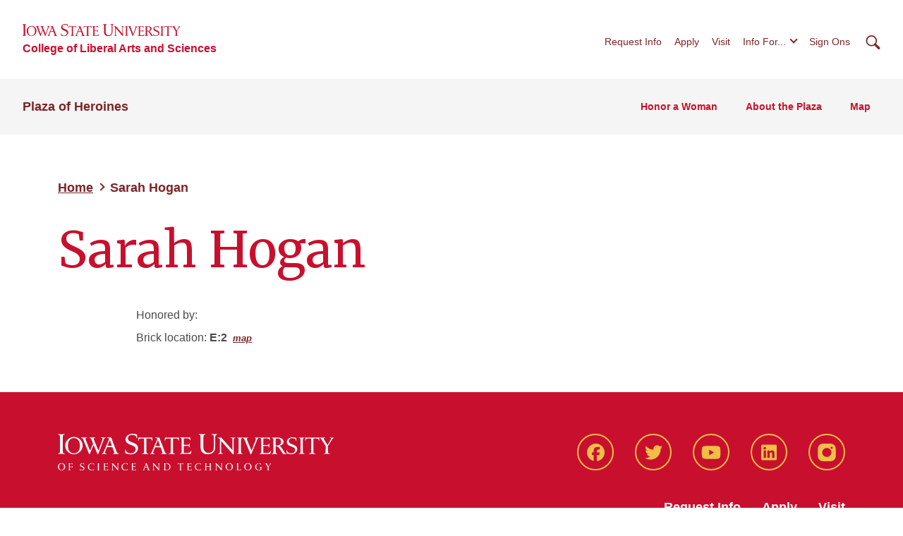

--- FILE ---
content_type: text/html; charset=UTF-8
request_url: https://plaza.las.iastate.edu/directory/sarah-hogan/
body_size: 38375
content:
<!doctype html>
<!--[if lt IE 9]><html class="no-js no-svg ie lt-ie9 lt-ie8 lt-ie7" lang="en-US"> <![endif]-->
<!--[if IE 9]><html class="no-js no-svg ie ie9 lt-ie9 lt-ie8" lang="en-US"> <![endif]-->
<!--[if gt IE 9]><!-->
<html class="no-js no-svg" lang="en-US"> <!--<![endif]-->
<head>
    <meta charset="UTF-8"/>
    <meta name="description" content="Iowa State University">
        <meta http-equiv="Content-Type" content="text/html; charset=UTF-8"/>
    <meta http-equiv="X-UA-Compatible" content="IE=edge">
    <meta name="viewport" content="width=device-width, initial-scale=1">
    <link rel="author" href="https://plaza.las.iastate.edu/wp-content/themes/iastate22-las-child/humans.txt"/>
    <link rel="profile" href="http://gmpg.org/xfn/11">
    <link rel="preconnect" href="https://fonts.googleapis.com">
    <link rel="preconnect" href="https://fonts.gstatic.com" crossorigin>
    <link href="https://fonts.googleapis.com/css2?family=Merriweather:wght@400;700&display=swap" rel="stylesheet">
    <title>Sarah  Hogan &#8211; Plaza of Heroines</title>
<meta name='robots' content='max-image-preview:large' />
<link rel='dns-prefetch' href='//kit.fontawesome.com' />
<link rel="alternate" type="application/rss+xml" title="Plaza of Heroines &raquo; Feed" href="https://plaza.las.iastate.edu/feed/" />
<link rel="alternate" type="application/rss+xml" title="Plaza of Heroines &raquo; Comments Feed" href="https://plaza.las.iastate.edu/comments/feed/" />
<style id='wp-img-auto-sizes-contain-inline-css' type='text/css'>
img:is([sizes=auto i],[sizes^="auto," i]){contain-intrinsic-size:3000px 1500px}
/*# sourceURL=wp-img-auto-sizes-contain-inline-css */
</style>
<link rel='stylesheet' id='default-css' href='https://plaza.las.iastate.edu/wp-content/themes/iastate22-las-child/style.css?ver=6.9' type='text/css' media='all' />
<style id='wp-emoji-styles-inline-css' type='text/css'>

	img.wp-smiley, img.emoji {
		display: inline !important;
		border: none !important;
		box-shadow: none !important;
		height: 1em !important;
		width: 1em !important;
		margin: 0 0.07em !important;
		vertical-align: -0.1em !important;
		background: none !important;
		padding: 0 !important;
	}
/*# sourceURL=wp-emoji-styles-inline-css */
</style>
<link rel='stylesheet' id='wp-block-library-css' href='https://plaza.las.iastate.edu/wp-includes/css/dist/block-library/style.min.css?ver=6.9' type='text/css' media='all' />
<style id='global-styles-inline-css' type='text/css'>
:root{--wp--preset--aspect-ratio--square: 1;--wp--preset--aspect-ratio--4-3: 4/3;--wp--preset--aspect-ratio--3-4: 3/4;--wp--preset--aspect-ratio--3-2: 3/2;--wp--preset--aspect-ratio--2-3: 2/3;--wp--preset--aspect-ratio--16-9: 16/9;--wp--preset--aspect-ratio--9-16: 9/16;--wp--preset--color--black: #000000;--wp--preset--color--cyan-bluish-gray: #abb8c3;--wp--preset--color--white: #ffffff;--wp--preset--color--pale-pink: #f78da7;--wp--preset--color--vivid-red: #cf2e2e;--wp--preset--color--luminous-vivid-orange: #ff6900;--wp--preset--color--luminous-vivid-amber: #fcb900;--wp--preset--color--light-green-cyan: #7bdcb5;--wp--preset--color--vivid-green-cyan: #00d084;--wp--preset--color--pale-cyan-blue: #8ed1fc;--wp--preset--color--vivid-cyan-blue: #0693e3;--wp--preset--color--vivid-purple: #9b51e0;--wp--preset--color--iastate-cardinal: #c8102e;--wp--preset--color--iastate-burgundy: #7c2529;--wp--preset--color--iastate-dark-gray: #4a4a4a;--wp--preset--color--iastate-gold: #f1be48;--wp--preset--color--iastate-light-gray: #f5f5f5;--wp--preset--color--iastate-midnight: #003d4c;--wp--preset--color--iastate-medium-gray: #ebebeb;--wp--preset--color--off-white: #f3f3f3;--wp--preset--color--gray-2: #e0e0e0;--wp--preset--color--gray-3: #567078;--wp--preset--color--gray-4: #707070;--wp--preset--color--gray-blue: #07333e;--wp--preset--gradient--vivid-cyan-blue-to-vivid-purple: linear-gradient(135deg,rgb(6,147,227) 0%,rgb(155,81,224) 100%);--wp--preset--gradient--light-green-cyan-to-vivid-green-cyan: linear-gradient(135deg,rgb(122,220,180) 0%,rgb(0,208,130) 100%);--wp--preset--gradient--luminous-vivid-amber-to-luminous-vivid-orange: linear-gradient(135deg,rgb(252,185,0) 0%,rgb(255,105,0) 100%);--wp--preset--gradient--luminous-vivid-orange-to-vivid-red: linear-gradient(135deg,rgb(255,105,0) 0%,rgb(207,46,46) 100%);--wp--preset--gradient--very-light-gray-to-cyan-bluish-gray: linear-gradient(135deg,rgb(238,238,238) 0%,rgb(169,184,195) 100%);--wp--preset--gradient--cool-to-warm-spectrum: linear-gradient(135deg,rgb(74,234,220) 0%,rgb(151,120,209) 20%,rgb(207,42,186) 40%,rgb(238,44,130) 60%,rgb(251,105,98) 80%,rgb(254,248,76) 100%);--wp--preset--gradient--blush-light-purple: linear-gradient(135deg,rgb(255,206,236) 0%,rgb(152,150,240) 100%);--wp--preset--gradient--blush-bordeaux: linear-gradient(135deg,rgb(254,205,165) 0%,rgb(254,45,45) 50%,rgb(107,0,62) 100%);--wp--preset--gradient--luminous-dusk: linear-gradient(135deg,rgb(255,203,112) 0%,rgb(199,81,192) 50%,rgb(65,88,208) 100%);--wp--preset--gradient--pale-ocean: linear-gradient(135deg,rgb(255,245,203) 0%,rgb(182,227,212) 50%,rgb(51,167,181) 100%);--wp--preset--gradient--electric-grass: linear-gradient(135deg,rgb(202,248,128) 0%,rgb(113,206,126) 100%);--wp--preset--gradient--midnight: linear-gradient(135deg,rgb(2,3,129) 0%,rgb(40,116,252) 100%);--wp--preset--gradient--iastate-red-and-gold-gradient: linear-gradient(135deg,rgba(200,16,46) 49.9%,rgb(241,190,72, 0.36) 50%);--wp--preset--font-size--small: 1rem;--wp--preset--font-size--medium: 1.4rem;--wp--preset--font-size--large: 1.5rem;--wp--preset--font-size--x-large: 42px;--wp--preset--font-size--extra-large: 2rem;--wp--preset--font-family--isu-sans-serif: "Arial", "Helvetica Neue", sans-serif;--wp--preset--font-family--isu-serif: "Merriweather", serif;--wp--preset--spacing--20: 0.44rem;--wp--preset--spacing--30: 0.67rem;--wp--preset--spacing--40: 1rem;--wp--preset--spacing--50: 1.5rem;--wp--preset--spacing--60: 2.25rem;--wp--preset--spacing--70: 3.38rem;--wp--preset--spacing--80: 5.06rem;--wp--preset--shadow--natural: 6px 6px 9px rgba(0, 0, 0, 0.2);--wp--preset--shadow--deep: 12px 12px 50px rgba(0, 0, 0, 0.4);--wp--preset--shadow--sharp: 6px 6px 0px rgba(0, 0, 0, 0.2);--wp--preset--shadow--outlined: 6px 6px 0px -3px rgb(255, 255, 255), 6px 6px rgb(0, 0, 0);--wp--preset--shadow--crisp: 6px 6px 0px rgb(0, 0, 0);}:root { --wp--style--global--content-size: 1112px;--wp--style--global--wide-size: 1112px; }:where(body) { margin: 0; }.wp-site-blocks > .alignleft { float: left; margin-right: 2em; }.wp-site-blocks > .alignright { float: right; margin-left: 2em; }.wp-site-blocks > .aligncenter { justify-content: center; margin-left: auto; margin-right: auto; }:where(.is-layout-flex){gap: 0.5em;}:where(.is-layout-grid){gap: 0.5em;}.is-layout-flow > .alignleft{float: left;margin-inline-start: 0;margin-inline-end: 2em;}.is-layout-flow > .alignright{float: right;margin-inline-start: 2em;margin-inline-end: 0;}.is-layout-flow > .aligncenter{margin-left: auto !important;margin-right: auto !important;}.is-layout-constrained > .alignleft{float: left;margin-inline-start: 0;margin-inline-end: 2em;}.is-layout-constrained > .alignright{float: right;margin-inline-start: 2em;margin-inline-end: 0;}.is-layout-constrained > .aligncenter{margin-left: auto !important;margin-right: auto !important;}.is-layout-constrained > :where(:not(.alignleft):not(.alignright):not(.alignfull)){max-width: var(--wp--style--global--content-size);margin-left: auto !important;margin-right: auto !important;}.is-layout-constrained > .alignwide{max-width: var(--wp--style--global--wide-size);}body .is-layout-flex{display: flex;}.is-layout-flex{flex-wrap: wrap;align-items: center;}.is-layout-flex > :is(*, div){margin: 0;}body .is-layout-grid{display: grid;}.is-layout-grid > :is(*, div){margin: 0;}body{background-color: var(--wp--preset--color--white);color: var(--wp--preset--color--iastate-dark-gray);font-family: var(--wp--preset--font-family--isu-sans-serif);font-size: var(--wp--preset--font-size--extra-small);line-height: 1.5;padding-top: 0px;padding-right: 0px;padding-bottom: 0px;padding-left: 0px;}a:where(:not(.wp-element-button)){color: var(--wp--preset--color--iastate-burgundy);font-family: var(--wp--preset--font-family--isu-sans-serif);font-weight: 700;text-decoration: underline;text-transform: color .2s ease-in-out;}:root :where(a:where(:not(.wp-element-button)):hover){color: var(--wp--preset--color--iastate-cardinal);}h1{color: var(--wp--preset--color--iastate-cardinal);font-family: var(--wp--preset--font-family--merriweather);}h2{color: var(--wp--preset--color--iastate-cardinal);font-family: var(--wp--preset--font-family--merriweather);}h3{color: var(--wp--preset--color--iastate-cardinal);font-family: var(--wp--preset--font-family--isu-sans-serif);}h4{color: var(--wp--preset--color--iastate-burgundy);font-family: var(--wp--preset--font-family--isu-sans-serif);}h5{color: var(--wp--preset--color--iastate-burgundy);font-family: var(--wp--preset--font-family--isu-sans-serif);}h6{color: var(--wp--preset--color--iastate-burgundy);font-family: var(--wp--preset--font-family--isu-sans-serif);}:root :where(.wp-element-button, .wp-block-button__link){background-color: #32373c;border-width: 0;color: #fff;font-family: inherit;font-size: inherit;font-style: inherit;font-weight: inherit;letter-spacing: inherit;line-height: inherit;padding-top: calc(0.667em + 2px);padding-right: calc(1.333em + 2px);padding-bottom: calc(0.667em + 2px);padding-left: calc(1.333em + 2px);text-decoration: none;text-transform: inherit;}.has-black-color{color: var(--wp--preset--color--black) !important;}.has-cyan-bluish-gray-color{color: var(--wp--preset--color--cyan-bluish-gray) !important;}.has-white-color{color: var(--wp--preset--color--white) !important;}.has-pale-pink-color{color: var(--wp--preset--color--pale-pink) !important;}.has-vivid-red-color{color: var(--wp--preset--color--vivid-red) !important;}.has-luminous-vivid-orange-color{color: var(--wp--preset--color--luminous-vivid-orange) !important;}.has-luminous-vivid-amber-color{color: var(--wp--preset--color--luminous-vivid-amber) !important;}.has-light-green-cyan-color{color: var(--wp--preset--color--light-green-cyan) !important;}.has-vivid-green-cyan-color{color: var(--wp--preset--color--vivid-green-cyan) !important;}.has-pale-cyan-blue-color{color: var(--wp--preset--color--pale-cyan-blue) !important;}.has-vivid-cyan-blue-color{color: var(--wp--preset--color--vivid-cyan-blue) !important;}.has-vivid-purple-color{color: var(--wp--preset--color--vivid-purple) !important;}.has-iastate-cardinal-color{color: var(--wp--preset--color--iastate-cardinal) !important;}.has-iastate-burgundy-color{color: var(--wp--preset--color--iastate-burgundy) !important;}.has-iastate-dark-gray-color{color: var(--wp--preset--color--iastate-dark-gray) !important;}.has-iastate-gold-color{color: var(--wp--preset--color--iastate-gold) !important;}.has-iastate-light-gray-color{color: var(--wp--preset--color--iastate-light-gray) !important;}.has-iastate-midnight-color{color: var(--wp--preset--color--iastate-midnight) !important;}.has-iastate-medium-gray-color{color: var(--wp--preset--color--iastate-medium-gray) !important;}.has-off-white-color{color: var(--wp--preset--color--off-white) !important;}.has-gray-2-color{color: var(--wp--preset--color--gray-2) !important;}.has-gray-3-color{color: var(--wp--preset--color--gray-3) !important;}.has-gray-4-color{color: var(--wp--preset--color--gray-4) !important;}.has-gray-blue-color{color: var(--wp--preset--color--gray-blue) !important;}.has-black-background-color{background-color: var(--wp--preset--color--black) !important;}.has-cyan-bluish-gray-background-color{background-color: var(--wp--preset--color--cyan-bluish-gray) !important;}.has-white-background-color{background-color: var(--wp--preset--color--white) !important;}.has-pale-pink-background-color{background-color: var(--wp--preset--color--pale-pink) !important;}.has-vivid-red-background-color{background-color: var(--wp--preset--color--vivid-red) !important;}.has-luminous-vivid-orange-background-color{background-color: var(--wp--preset--color--luminous-vivid-orange) !important;}.has-luminous-vivid-amber-background-color{background-color: var(--wp--preset--color--luminous-vivid-amber) !important;}.has-light-green-cyan-background-color{background-color: var(--wp--preset--color--light-green-cyan) !important;}.has-vivid-green-cyan-background-color{background-color: var(--wp--preset--color--vivid-green-cyan) !important;}.has-pale-cyan-blue-background-color{background-color: var(--wp--preset--color--pale-cyan-blue) !important;}.has-vivid-cyan-blue-background-color{background-color: var(--wp--preset--color--vivid-cyan-blue) !important;}.has-vivid-purple-background-color{background-color: var(--wp--preset--color--vivid-purple) !important;}.has-iastate-cardinal-background-color{background-color: var(--wp--preset--color--iastate-cardinal) !important;}.has-iastate-burgundy-background-color{background-color: var(--wp--preset--color--iastate-burgundy) !important;}.has-iastate-dark-gray-background-color{background-color: var(--wp--preset--color--iastate-dark-gray) !important;}.has-iastate-gold-background-color{background-color: var(--wp--preset--color--iastate-gold) !important;}.has-iastate-light-gray-background-color{background-color: var(--wp--preset--color--iastate-light-gray) !important;}.has-iastate-midnight-background-color{background-color: var(--wp--preset--color--iastate-midnight) !important;}.has-iastate-medium-gray-background-color{background-color: var(--wp--preset--color--iastate-medium-gray) !important;}.has-off-white-background-color{background-color: var(--wp--preset--color--off-white) !important;}.has-gray-2-background-color{background-color: var(--wp--preset--color--gray-2) !important;}.has-gray-3-background-color{background-color: var(--wp--preset--color--gray-3) !important;}.has-gray-4-background-color{background-color: var(--wp--preset--color--gray-4) !important;}.has-gray-blue-background-color{background-color: var(--wp--preset--color--gray-blue) !important;}.has-black-border-color{border-color: var(--wp--preset--color--black) !important;}.has-cyan-bluish-gray-border-color{border-color: var(--wp--preset--color--cyan-bluish-gray) !important;}.has-white-border-color{border-color: var(--wp--preset--color--white) !important;}.has-pale-pink-border-color{border-color: var(--wp--preset--color--pale-pink) !important;}.has-vivid-red-border-color{border-color: var(--wp--preset--color--vivid-red) !important;}.has-luminous-vivid-orange-border-color{border-color: var(--wp--preset--color--luminous-vivid-orange) !important;}.has-luminous-vivid-amber-border-color{border-color: var(--wp--preset--color--luminous-vivid-amber) !important;}.has-light-green-cyan-border-color{border-color: var(--wp--preset--color--light-green-cyan) !important;}.has-vivid-green-cyan-border-color{border-color: var(--wp--preset--color--vivid-green-cyan) !important;}.has-pale-cyan-blue-border-color{border-color: var(--wp--preset--color--pale-cyan-blue) !important;}.has-vivid-cyan-blue-border-color{border-color: var(--wp--preset--color--vivid-cyan-blue) !important;}.has-vivid-purple-border-color{border-color: var(--wp--preset--color--vivid-purple) !important;}.has-iastate-cardinal-border-color{border-color: var(--wp--preset--color--iastate-cardinal) !important;}.has-iastate-burgundy-border-color{border-color: var(--wp--preset--color--iastate-burgundy) !important;}.has-iastate-dark-gray-border-color{border-color: var(--wp--preset--color--iastate-dark-gray) !important;}.has-iastate-gold-border-color{border-color: var(--wp--preset--color--iastate-gold) !important;}.has-iastate-light-gray-border-color{border-color: var(--wp--preset--color--iastate-light-gray) !important;}.has-iastate-midnight-border-color{border-color: var(--wp--preset--color--iastate-midnight) !important;}.has-iastate-medium-gray-border-color{border-color: var(--wp--preset--color--iastate-medium-gray) !important;}.has-off-white-border-color{border-color: var(--wp--preset--color--off-white) !important;}.has-gray-2-border-color{border-color: var(--wp--preset--color--gray-2) !important;}.has-gray-3-border-color{border-color: var(--wp--preset--color--gray-3) !important;}.has-gray-4-border-color{border-color: var(--wp--preset--color--gray-4) !important;}.has-gray-blue-border-color{border-color: var(--wp--preset--color--gray-blue) !important;}.has-vivid-cyan-blue-to-vivid-purple-gradient-background{background: var(--wp--preset--gradient--vivid-cyan-blue-to-vivid-purple) !important;}.has-light-green-cyan-to-vivid-green-cyan-gradient-background{background: var(--wp--preset--gradient--light-green-cyan-to-vivid-green-cyan) !important;}.has-luminous-vivid-amber-to-luminous-vivid-orange-gradient-background{background: var(--wp--preset--gradient--luminous-vivid-amber-to-luminous-vivid-orange) !important;}.has-luminous-vivid-orange-to-vivid-red-gradient-background{background: var(--wp--preset--gradient--luminous-vivid-orange-to-vivid-red) !important;}.has-very-light-gray-to-cyan-bluish-gray-gradient-background{background: var(--wp--preset--gradient--very-light-gray-to-cyan-bluish-gray) !important;}.has-cool-to-warm-spectrum-gradient-background{background: var(--wp--preset--gradient--cool-to-warm-spectrum) !important;}.has-blush-light-purple-gradient-background{background: var(--wp--preset--gradient--blush-light-purple) !important;}.has-blush-bordeaux-gradient-background{background: var(--wp--preset--gradient--blush-bordeaux) !important;}.has-luminous-dusk-gradient-background{background: var(--wp--preset--gradient--luminous-dusk) !important;}.has-pale-ocean-gradient-background{background: var(--wp--preset--gradient--pale-ocean) !important;}.has-electric-grass-gradient-background{background: var(--wp--preset--gradient--electric-grass) !important;}.has-midnight-gradient-background{background: var(--wp--preset--gradient--midnight) !important;}.has-iastate-red-and-gold-gradient-gradient-background{background: var(--wp--preset--gradient--iastate-red-and-gold-gradient) !important;}.has-small-font-size{font-size: var(--wp--preset--font-size--small) !important;}.has-medium-font-size{font-size: var(--wp--preset--font-size--medium) !important;}.has-large-font-size{font-size: var(--wp--preset--font-size--large) !important;}.has-x-large-font-size{font-size: var(--wp--preset--font-size--x-large) !important;}.has-extra-large-font-size{font-size: var(--wp--preset--font-size--extra-large) !important;}.has-isu-sans-serif-font-family{font-family: var(--wp--preset--font-family--isu-sans-serif) !important;}.has-isu-serif-font-family{font-family: var(--wp--preset--font-family--isu-serif) !important;}
/*# sourceURL=global-styles-inline-css */
</style>

<link rel='stylesheet' id='screen-css' href='https://plaza.las.iastate.edu/wp-content/themes/iastate22-wordpress/vendor/iastate/frontend-component-library/build/css/index.css?ver=1.0.03' type='text/css' media='screen' />
<link rel='stylesheet' id='printcss-css' href='https://plaza.las.iastate.edu/wp-content/themes/iastate22-wordpress/vendor/iastate/frontend-component-library/build/css/print.css?ver=1.0.03' type='text/css' media='print' />
<link rel='stylesheet' id='wp_only-css' href='https://plaza.las.iastate.edu/wp-content/themes/iastate22-wordpress/wp_components/build/css/index.css?ver=1.0.03' type='text/css' media='screen' />
<link rel='stylesheet' id='tablepress-default-css' href='https://plaza.las.iastate.edu/wp-content/plugins/tablepress/css/build/default.css?ver=3.2.6' type='text/css' media='all' />
<meta name="generator" content="WordPress 6.9" />
<link rel="canonical" href="https://plaza.las.iastate.edu/directory/sarah-hogan/" />
<link rel='shortlink' href='https://plaza.las.iastate.edu/?p=2317' />
<script src='https://wp.las.iastate.edu/?dm=2034c77975d8ed9fc352392ef38ac93b&amp;action=load&amp;blogid=463&amp;siteid=1&amp;t=95171685&amp;back=https%3A%2F%2Fplaza.las.iastate.edu%2Fdirectory%2Fsarah-hogan%2F' type='text/javascript'></script><!-- Google Tag Manager -->
<script>(function(w,d,s,l,i){w[l]=w[l]||[];w[l].push({'gtm.start':
new Date().getTime(),event:'gtm.js'});var f=d.getElementsByTagName(s)[0],
j=d.createElement(s),dl=l!='dataLayer'?'&l='+l:'';j.async=true;j.src=
'https://www.googletagmanager.com/gtm.js?id='+i+dl;f.parentNode.insertBefore(j,f);
})(window,document,'script','dataLayer','GTM-K4X6DGKD');</script>
<!-- End Google Tag Manager -->
		<style type="text/css" id="wp-custom-css">
			
nav.alpha-index a:not(.empty) {
  background: #fff;
    color: #777;
}

nav.alpha-index a:first-child {
    width: 2.7rem;
    height: 2rem;
 
}

nav.alpha-index a {
    display: inline-block;
	border:.125rem solid #7c2529;
    color: #bbb;
    padding: .2rem;
		padding-bottom:1.9rem;
    border-radius: 0.45rem;
    width: 2rem;
    height: 2rem;
    text-align: center;
    margin: .2rem;
    text-decoration: none;
}

nav.alpha-index a:not(.empty) {
    background: #fff;
		color: #777;
}
nav.alpha-index a:hover:not(.empty) {
	background: #7c2529;
	color: #fff !important;
}
nav.alpha-index a.selected {
    color: #fff !important;
		background: #c03;
}

nav > a {
    display: block;
    padding: .5rem 0;
}

table.alpha-index a {
    display: block;
    padding: .5rem 0;
}

table.alpha-index .profiles-list {
    -webkit-columns: 3 12rem;
    -moz-columns: 3 12rem;
    columns: 3 12rem;
    column-width: 12rem;
    -webkit-column-span: all;
    column-span: all;
}


figure.directory-profile-photo {
    /* max-width: 344px !important; */
    float: left;
    padding-right: 20px;
}

.feature-with-large-image__text a{
	color:#ffcc00;
}

.feature-with-large-image__text a:hover{
	color:#ffcc00;
}

table.alpha-index.directory-alpha-index.one-alpha td:first-child {
    width: 30px;
    color: #c00;
    font-weight: bold;
}

.text-content form input{
    font-family: Nimbus Sans,sans-serif;
    font-size: 1rem;
    font-weight: 400;
    line-height: 1.8125;
    color: #4a4a4a;
    border-radius: 0;
    border: 1px solid #4a4a4a;
    padding: .5rem .9375rem;
}

		</style>
		
    <link rel="icon" type="image/x-icon" href="https://cdn.theme.iastate.edu/favicon/favicon.ico">
    <link rel="icon" type="image/png" href="https://cdn.theme.iastate.edu/favicon/favicon.png">
    <link rel="icon" href="https://cdn.theme.iastate.edu/favicon/apple-touch-icon.png">
    <script>
        document.documentElement.classList.add('js');
    </script>
			<link rel='stylesheet' id='directory_style-css' href='https://plaza.las.iastate.edu/wp-content/plugins/las-directory/directory.css?ver=6.9' type='text/css' media='all' />
</head>

<body class="wp-singular directory-template-default single single-directory postid-2317 wp-theme-iastate22-wordpress wp-child-theme-iastate22-las-child" data-template="base.twig">
<!-- Google Tag Manager (noscript) -->
<noscript><iframe src="https://www.googletagmanager.com/ns.html?id=GTM-K4X6DGKD"
height="0" width="0" style="display:none;visibility:hidden"></iframe></noscript>
<!-- End Google Tag Manager (noscript) -->

<a class="skip-link" href="#main-content">Skip To Main Content</a>
<div class="off-canvas">
	<div class="max-bound">
					<header class="site-header site-header--ecosystem">
	<div class="site-header__top">
		<div class="site-header__logo-name-wrap">
			<a href="https://www.iastate.edu/"
			   class="site-header__logo">
				<img
					src="https://cdn.theme.iastate.edu/img/iastate22/iowa-state-university-logo-no-tagline-red.svg"
					alt="Iowa State University">
			</a>
			<a class="site-header__parent-unit-name"
												href="https://las.iastate.edu">College of Liberal Arts and Sciences</a>		</div>
		<div class="site-header__website-title"><a href="https://plaza.las.iastate.edu">Plaza of Heroines</a></div>
		<div class="site-header__utility-search-wrap">
							<nav class="site-header__utility" aria-label="Utility">
					<ul>
													<li>
								<a href="https://www.iastate.edu/request-info">Request Info</a>
							</li>
													<li>
								<a href="https://www.iastate.edu/admission-and-aid/apply">Apply</a>
							</li>
													<li>
								<a href="https://www.iastate.edu/admission-and-aid/visit">Visit</a>
							</li>
																			<li>
								<button class="site-header__utility-dropdown-trigger">Info For...</button>
								<ul class="site-header__utility-dropdown-menu" aria-hidden="true">
									<li>
										<a href="https://students.info.iastate.edu/" target="_blank">Current
											Students</a>
									</li>
									<li>
										<a href="https://facultystaff.info.iastate.edu" target="_blank">Faculty and
											Staff</a>
									</li>
								</ul>
							</li>
																			<li>
								<a href="https://login.iastate.edu/" target="_blank">Sign Ons</a>
							</li>
											</ul>
				</nav>
				<div class="site-header__search">
					<a href="#site-search" class="site-header__search-toggle">
						<span class="visible-for-screen-readers">Search</span>
						<span class="fak fa-iastate22-magnifying-glass" aria-hidden="true"></span>
					</a>
					<a href="#" class="site-header__search-close">
						<span class="visible-for-screen-readers">Close Search</span>
						<span class="fa-light fa-xmark"></span>
					</a>
					<form class="site-header__search-form-desktop" method="get" action="https://plaza.las.iastate.edu">
						
<label class="visible-for-screen-readers" for="searchForm_1">Search</label>
<input type="search" id="searchForm_1" name="s" placeholder="Search" class="site-search">
<button type="submit"><span class="fak fa-iastate22-magnifying-glass" aria-hidden="true"></span><span
		class="visible-for-screen-readers">Submit Search</span></button>

					</form>
				</div>
								</div>
	</div>
	<div class="site-header__main">
		<a href="#site-header-mega-menu" class="site-header__mega-menu-open" role="button"
		   aria-controls="site-header-mega-menu">
			<span class="visible-for-screen-readers">Toggle Menu</span>
			<span class="site-header__mega-menu-open-line-wrap">
        <span></span>
        <span></span>
        <span></span>
      </span>
		</a>
		<div class="site-header__mega-menu" id="site-header-mega-menu">
			<div class="site-header__mega-menu-inner">
				<div class="site-header__mega-menu-scroller">
					<noscript>
						<a href="#" role="button" class="nojs-close-menu">Close Main Menu</a>
					</noscript>
					<div>
						<div class="site-header__mega-menu-main">
							<div class="site-header__mega-menu-max-bound">
								<div class="site-header__website-title"><a
										href="https://plaza.las.iastate.edu">Plaza of Heroines</a></div>
																	<nav class="site-header__mega-menu-main-nav" aria-label="Main">
										<ul>
																							<li class="site-header__parent-link-no-subnav-wrap" >
													<a class="site-header__parent-link-no-subnav"
													   href="https://iastate.qualtrics.com/jfe/form/SV_0j4011jm7IkhJrM"
													   >Honor a Woman</a>
																									</li>
																							<li class="site-header__parent-link-no-subnav-wrap" >
													<a class="site-header__parent-link-no-subnav"
													   href="https://plaza.las.iastate.edu/about/"
													   >About the Plaza</a>
																									</li>
																							<li class="site-header__parent-link-no-subnav-wrap" >
													<a class="site-header__parent-link-no-subnav"
													   href="https://plaza.las.iastate.edu/map/"
													   >Map</a>
																									</li>
																					</ul>
									</nav>
															</div>
						</div>
						<div class="site-header__mega-menu-secondary">
							<div class="site-header__mega-menu-max-bound">
								<nav class="site-header__mega-menu-utility" aria-label="Utility">
									<ul>
																					<li>
												<a href="https://www.iastate.edu/request-info">Request Info</a>
											</li>
																					<li>
												<a href="https://www.iastate.edu/admission-and-aid/apply">Apply</a>
											</li>
																					<li>
												<a href="https://www.iastate.edu/admission-and-aid/visit">Visit</a>
											</li>
																			</ul>
									<form class="site-header__search-form-mobile" method="get"
										  action="https://plaza.las.iastate.edu">
										
<label class="visible-for-screen-readers" for="searchForm_2">Search</label>
<input type="search" id="searchForm_2" name="s" placeholder="Search" class="site-search">
<button type="submit"><span class="fak fa-iastate22-magnifying-glass" aria-hidden="true"></span><span
		class="visible-for-screen-readers">Submit Search</span></button>

									</form>
								</nav>
							</div>
						</div>
					</div>
				</div>
			</div>
		</div>
	</div>
</header>
				<main id="main-content">
				<div class="container content-wrapper">
		
	<article id="post-2317" class="post-2317 directory type-directory status-publish hentry">
    <header class="entry-header page-header">

						<div class="outer-pad">
		<div class="hero">
  <div class="hero__text-wrap">
    <nav class="iastate22-breadcrumb" aria-label="Breadcrumb">
	<ol class="iastate22-breadcrumb__list">
		<li><a href="../../">Home</a></li><li><a aria-current="page">Sarah  Hogan</a></li>
	</ol>
</nav>    <h1 class="hero__title">
             Sarah  Hogan          </h1>
  </div>
    
    
</div>
<div class="paragraph-widget paragraph-widget--text-html">
    <div class="text-content">
	
	
 
    		<table class='directory-contact'>
		<tr class='honored-by'>
			<td>Honored by:</td><td></td>
		</tr>
		<tr class='brick-location'>
			<td>Brick location:</td><td><strong>E:2</strong> &nbsp;<a title='Map of Plaza of Heroines' href='../../map/'><small><em>map</em></small></a></td>
		</tr>
	</table>
	<div class='narrative'></div>
	<div class="clearfix"></div> 

   
</article><!-- #post-## -->

	</div><!-- /content-wrapper -->
		</main>
					<footer class="site-footer site-footer--ecosystem">
	<div class="site-footer__flex-wrap">
		<div class="site-footer__logo-social-links-wrap">
			<a href="https://www.iastate.edu" class="site-footer__logo">
				<img
					src="https://cdn.theme.iastate.edu/img/iastate22/iowa-state-university-logo-with-tagline-sci-tech.svg"
					alt="Iowa State University of Science and Technology" loading="lazy" width="516" height="69"/>
			</a>

							<ul class="site-footer__social">
											<li>
															<a href="https://www.facebook.com/pages/Carrie-Chapman-Catt-Center-for-Women-and-Politics/251523916316" target="_blank">
									<i class="fa-brands fa-facebook" aria-hidden="true"></i>
									<span class="visible-for-screen-readers">Facbeook</span>
								</a>
													</li>
											<li>
															<a href="https://twitter.com/cattcenter_isu" target="_blank">
									<i class="fa-brands fa-twitter" aria-hidden="true"></i>
									<span class="visible-for-screen-readers">Twitter</span>
								</a>
													</li>
											<li>
															<a href="http://www.youtube.com/user/CattCenter" target="_blank">
									<i class="fa-brands fa-youtube" aria-hidden="true"></i>
									<span class="visible-for-screen-readers">YouTube</span>
								</a>
													</li>
											<li>
															<a href="https://www.linkedin.com/groups/6776461" target="_blank">
									<i class="fa-brands fa-linkedin" aria-hidden="true"></i>
									<span class="visible-for-screen-readers">LinkedIn</span>
								</a>
													</li>
											<li>
															<a href="https://instagram.com/cattcenter_isu" target="_blank">
									<i class="fak fa-iastate22-instagram" aria-hidden="true"></i>
									<span class="visible-for-screen-readers">Instagram</span>
								</a>
													</li>
									</ul>
					</div>

					<nav class="site-footer__primary-nav" aria-label="Footer Primary">
				<ul>
											<li>
							<a href="https://www.iastate.edu/request-info">Request Info</a>
						</li>
											<li>
							<a href="https://www.iastate.edu/admission-and-aid/apply">Apply</a>
						</li>
											<li>
							<a href="https://www.iastate.edu/admission-and-aid/visit">Visit</a>
						</li>
									</ul>
			</nav>
				
					<div class="site-footer__site-org-contact-info">
				<h2 class="site-footer__section-label">Plaza of Heroines</h2>									<div class="site-footer__site-org-contact-address">
						<p>
															309 Catt Hall <br>
																						2224 Osborn Drive <br>
																						Ames, Iowa 50011-4009
													</p>
					</div>
				
				<div class="site-footer__site-org-contact-email-phone-wrap">
											<div class="site-footer__site-org-contact-email">
															<p>
																		<a href="mailto:cattcntr@iastate.edu">cattcntr@iastate.edu</a>
								</p>
													</div>
																<div class="site-footer__site-org-contact-phone">
																								<p>
										<abbr title="Phone">P</abbr>:
										515-294-3181</p>
																					</div>
									</div>
			</div>
			</div>

	<div class="site-footer__bottom-wrap">
		<nav class="site-footer__utility-nav" aria-label="Footer Utility">
			<ul>
									<li>
						<a href="https://www.policy.iastate.edu/electronicprivacy">Privacy Policy</a>
					</li>
									<li>
						<a href="https://www.policy.iastate.edu/policy/discrimination">Non-discrimination Policy</a>
					</li>
									<li>
						<a href="https://www.digitalaccess.iastate.edu/">Digital Access and Accessibility</a>
					</li>
									<li>
						<a href="https://www.iastate.edu/consumer-information">Consumer Information</a>
					</li>
							</ul>
		</nav>
		<div class="site-footer__copyright">
			<p>&copy; Iowa State University of Science and Technology
				2026</p>
		</div>
	</div>
</footer>
			<script type="speculationrules">
{"prefetch":[{"source":"document","where":{"and":[{"href_matches":"/*"},{"not":{"href_matches":["/wp-*.php","/wp-admin/*","/plaza-v2/wp-content/uploads/sites/463/*","/plaza-v2/wp-content/*","/wp-content/plugins/*","/wp-content/themes/iastate22-las-child/*","/wp-content/themes/iastate22-wordpress/*","/*\\?(.+)"]}},{"not":{"selector_matches":"a[rel~=\"nofollow\"]"}},{"not":{"selector_matches":".no-prefetch, .no-prefetch a"}}]},"eagerness":"conservative"}]}
</script>
<script type="text/javascript" id="main-js-before">
/* <![CDATA[ */
const MYSCRIPT = {"eventsURL":"\/wp\/v2\/events","rootURL":"https:\/\/plaza.las.iastate.edu\/wp-json\/"}
//# sourceURL=main-js-before
/* ]]> */
</script>
<script type="text/javascript" src="https://plaza.las.iastate.edu/wp-content/themes/iastate22-wordpress/vendor/iastate/frontend-component-library/build/js/index.js?ver=1.0.03" id="main-js"></script>
<script type="text/javascript" src="https://kit.fontawesome.com/b658fac974.js?ver=1.0.0" id="fontawesome-js"></script>
<script type="text/javascript" src="https://plaza.las.iastate.edu/wp-content/plugins/page-links-to/dist/new-tab.js?ver=3.3.7" id="page-links-to-js"></script>
<script id="wp-emoji-settings" type="application/json">
{"baseUrl":"https://s.w.org/images/core/emoji/17.0.2/72x72/","ext":".png","svgUrl":"https://s.w.org/images/core/emoji/17.0.2/svg/","svgExt":".svg","source":{"concatemoji":"https://plaza.las.iastate.edu/wp-includes/js/wp-emoji-release.min.js?ver=6.9"}}
</script>
<script type="module">
/* <![CDATA[ */
/*! This file is auto-generated */
const a=JSON.parse(document.getElementById("wp-emoji-settings").textContent),o=(window._wpemojiSettings=a,"wpEmojiSettingsSupports"),s=["flag","emoji"];function i(e){try{var t={supportTests:e,timestamp:(new Date).valueOf()};sessionStorage.setItem(o,JSON.stringify(t))}catch(e){}}function c(e,t,n){e.clearRect(0,0,e.canvas.width,e.canvas.height),e.fillText(t,0,0);t=new Uint32Array(e.getImageData(0,0,e.canvas.width,e.canvas.height).data);e.clearRect(0,0,e.canvas.width,e.canvas.height),e.fillText(n,0,0);const a=new Uint32Array(e.getImageData(0,0,e.canvas.width,e.canvas.height).data);return t.every((e,t)=>e===a[t])}function p(e,t){e.clearRect(0,0,e.canvas.width,e.canvas.height),e.fillText(t,0,0);var n=e.getImageData(16,16,1,1);for(let e=0;e<n.data.length;e++)if(0!==n.data[e])return!1;return!0}function u(e,t,n,a){switch(t){case"flag":return n(e,"\ud83c\udff3\ufe0f\u200d\u26a7\ufe0f","\ud83c\udff3\ufe0f\u200b\u26a7\ufe0f")?!1:!n(e,"\ud83c\udde8\ud83c\uddf6","\ud83c\udde8\u200b\ud83c\uddf6")&&!n(e,"\ud83c\udff4\udb40\udc67\udb40\udc62\udb40\udc65\udb40\udc6e\udb40\udc67\udb40\udc7f","\ud83c\udff4\u200b\udb40\udc67\u200b\udb40\udc62\u200b\udb40\udc65\u200b\udb40\udc6e\u200b\udb40\udc67\u200b\udb40\udc7f");case"emoji":return!a(e,"\ud83e\u1fac8")}return!1}function f(e,t,n,a){let r;const o=(r="undefined"!=typeof WorkerGlobalScope&&self instanceof WorkerGlobalScope?new OffscreenCanvas(300,150):document.createElement("canvas")).getContext("2d",{willReadFrequently:!0}),s=(o.textBaseline="top",o.font="600 32px Arial",{});return e.forEach(e=>{s[e]=t(o,e,n,a)}),s}function r(e){var t=document.createElement("script");t.src=e,t.defer=!0,document.head.appendChild(t)}a.supports={everything:!0,everythingExceptFlag:!0},new Promise(t=>{let n=function(){try{var e=JSON.parse(sessionStorage.getItem(o));if("object"==typeof e&&"number"==typeof e.timestamp&&(new Date).valueOf()<e.timestamp+604800&&"object"==typeof e.supportTests)return e.supportTests}catch(e){}return null}();if(!n){if("undefined"!=typeof Worker&&"undefined"!=typeof OffscreenCanvas&&"undefined"!=typeof URL&&URL.createObjectURL&&"undefined"!=typeof Blob)try{var e="postMessage("+f.toString()+"("+[JSON.stringify(s),u.toString(),c.toString(),p.toString()].join(",")+"));",a=new Blob([e],{type:"text/javascript"});const r=new Worker(URL.createObjectURL(a),{name:"wpTestEmojiSupports"});return void(r.onmessage=e=>{i(n=e.data),r.terminate(),t(n)})}catch(e){}i(n=f(s,u,c,p))}t(n)}).then(e=>{for(const n in e)a.supports[n]=e[n],a.supports.everything=a.supports.everything&&a.supports[n],"flag"!==n&&(a.supports.everythingExceptFlag=a.supports.everythingExceptFlag&&a.supports[n]);var t;a.supports.everythingExceptFlag=a.supports.everythingExceptFlag&&!a.supports.flag,a.supports.everything||((t=a.source||{}).concatemoji?r(t.concatemoji):t.wpemoji&&t.twemoji&&(r(t.twemoji),r(t.wpemoji)))});
//# sourceURL=https://plaza.las.iastate.edu/wp-includes/js/wp-emoji-loader.min.js
/* ]]> */
</script>

			</div>
</div>


	</body>
</html>


--- FILE ---
content_type: text/css
request_url: https://plaza.las.iastate.edu/wp-content/themes/iastate22-wordpress/vendor/iastate/frontend-component-library/build/css/index.css?ver=1.0.03
body_size: 387353
content:
@charset "UTF-8";.silc-accordion{padding:0;margin:0}.silc-accordion__label{-webkit-appearance:none;-moz-appearance:none;appearance:none;display:block;margin:0;padding:0;border:none;background:none;color:inherit;text-align:left;text-decoration:none;text-transform:none;font-size:1rem;width:100%}body:not(.js) .silc-accordion__label{outline:none}.js .silc-accordion__label{cursor:pointer}.js .silc-accordion__label:hover{background:none;color:inherit}.silc-accordion__label[aria-expanded=true],.silc-accordion__label[aria-expanded=true]:hover{color:inherit;background:inherit}.silc-accordion__label[role=tab]{width:auto}.silc-accordion__label[role=tab][aria-selected=true]{color:inherit;background:inherit}.silc-accordion__label[role=tab][aria-disabled=true]{cursor:default}.js .silc-accordion__content{overflow:hidden;-webkit-transition:height .5s ease-in-out;transition:height .5s ease-in-out}.js .silc-accordion__content[aria-hidden=true]{height:0}.js .silc-accordion__content[aria-hidden=false]{height:auto}.silc-accordion__content-compartment{border:none;padding:0;background:none}.js .silc-accordion--become-tabs .silc-accordion .silc-accordion__header,.js .silc-accordion--tabs .silc-accordion .silc-accordion__header{display:block}.silc-accordion__tablist{display:-webkit-box;display:flex;margin:0;padding:0}.silc-accordion--stretch-tabs .silc-accordion__tablist .silc-accordion__label{flex-basis:100%;-webkit-box-flex:1;flex:1}.silc-accordion--become-tabs:before{content:"800px";display:none}:root{--bs-blue:#0d6efd;--bs-indigo:#6610f2;--bs-purple:#6f42c1;--bs-pink:#d63384;--bs-red:#dc3545;--bs-orange:#fd7e14;--bs-yellow:#ffc107;--bs-green:#198754;--bs-teal:#20c997;--bs-cyan:#0dcaf0;--bs-white:#fff;--bs-gray:#6c757d;--bs-gray-dark:#343a40;--bs-gray-100:#f8f9fa;--bs-gray-200:#e9ecef;--bs-gray-300:#dee2e6;--bs-gray-400:#ced4da;--bs-gray-500:#adb5bd;--bs-gray-600:#6c757d;--bs-gray-700:#495057;--bs-gray-800:#343a40;--bs-gray-900:#212529;--bs-primary:#369;--bs-secondary:#4e7dab;--bs-success:#198754;--bs-info:#0dcaf0;--bs-warning:#ffc107;--bs-danger:#dc3545;--bs-light:#f8f9fa;--bs-dark:#212529;--bs-primary-rgb:51,102,153;--bs-secondary-rgb:78,125,171;--bs-success-rgb:25,135,84;--bs-info-rgb:13,202,240;--bs-warning-rgb:255,193,7;--bs-danger-rgb:220,53,69;--bs-light-rgb:248,249,250;--bs-dark-rgb:33,37,41;--bs-white-rgb:255,255,255;--bs-black-rgb:0,0,0;--bs-body-color-rgb:33,37,41;--bs-body-bg-rgb:255,255,255;--bs-font-sans-serif:system-ui,-apple-system,"Segoe UI",Roboto,"Helvetica Neue",Arial,"Noto Sans","Liberation Sans",sans-serif,"Apple Color Emoji","Segoe UI Emoji","Segoe UI Symbol","Noto Color Emoji";--bs-font-monospace:SFMono-Regular,Menlo,Monaco,Consolas,"Liberation Mono","Courier New",monospace;--bs-gradient:linear-gradient(180deg,hsla(0,0%,100%,0.15),hsla(0,0%,100%,0));--bs-root-font-size:16px;--bs-body-font-family:var(--bs-font-sans-serif);--bs-body-font-size:1rem;--bs-body-font-weight:400;--bs-body-line-height:1.5;--bs-body-color:#212529;--bs-body-bg:#fff}.fade{-webkit-transition:opacity .15s linear;transition:opacity .15s linear}@media (prefers-reduced-motion:reduce){.fade{-webkit-transition:none;transition:none}}.fade:not(.show){opacity:0}.collapse:not(.show){display:none}.collapsing{height:0;overflow:hidden;-webkit-transition:height .35s ease;transition:height .35s ease}@media (prefers-reduced-motion:reduce){.collapsing{-webkit-transition:none;transition:none}}.collapsing.collapse-horizontal{width:0;height:auto;-webkit-transition:width .35s ease;transition:width .35s ease}@media (prefers-reduced-motion:reduce){.collapsing.collapse-horizontal{-webkit-transition:none;transition:none}}.row{--bs-gutter-x:1.5rem;--bs-gutter-y:0;display:-webkit-box;display:flex;flex-wrap:wrap;margin-top:calc(-1*var(--bs-gutter-y));margin-right:calc(-0.5*var(--bs-gutter-x));margin-left:calc(-0.5*var(--bs-gutter-x))}.row>*{flex-shrink:0;width:100%;max-width:100%;padding-right:calc(var(--bs-gutter-x)*0.5);padding-left:calc(var(--bs-gutter-x)*0.5);margin-top:var(--bs-gutter-y)}.col{-webkit-box-flex:1;flex:1 0 0%}.row-cols-auto>*{width:auto}.row-cols-1>*,.row-cols-auto>*{-webkit-box-flex:0;flex:0 0 auto}.row-cols-1>*{width:100%}.row-cols-2>*{width:50%}.row-cols-2>*,.row-cols-3>*{-webkit-box-flex:0;flex:0 0 auto}.row-cols-3>*{width:33.33333%}.row-cols-4>*{width:25%}.row-cols-4>*,.row-cols-5>*{-webkit-box-flex:0;flex:0 0 auto}.row-cols-5>*{width:20%}.row-cols-6>*{width:16.66667%}.col-auto,.row-cols-6>*{-webkit-box-flex:0;flex:0 0 auto}.col-auto{width:auto}.col-1{width:8.33333%}.col-1,.col-2{-webkit-box-flex:0;flex:0 0 auto}.col-2{width:16.66667%}.col-3{width:25%}.col-3,.col-4{-webkit-box-flex:0;flex:0 0 auto}.col-4{width:33.33333%}.col-5{width:41.66667%}.col-5,.col-6{-webkit-box-flex:0;flex:0 0 auto}.col-6{width:50%}.col-7{width:58.33333%}.col-7,.col-8{-webkit-box-flex:0;flex:0 0 auto}.col-8{width:66.66667%}.col-9{width:75%}.col-9,.col-10{-webkit-box-flex:0;flex:0 0 auto}.col-10{width:83.33333%}.col-11{width:91.66667%}.col-11,.col-12{-webkit-box-flex:0;flex:0 0 auto}.col-12{width:100%}.offset-1{margin-left:8.33333%}.offset-2{margin-left:16.66667%}.offset-3{margin-left:25%}.offset-4{margin-left:33.33333%}.offset-5{margin-left:41.66667%}.offset-6{margin-left:50%}.offset-7{margin-left:58.33333%}.offset-8{margin-left:66.66667%}.offset-9{margin-left:75%}.offset-10{margin-left:83.33333%}.offset-11{margin-left:91.66667%}.g-0,.gx-0{--bs-gutter-x:0}.g-0,.gy-0{--bs-gutter-y:0}.g-1,.gx-1{--bs-gutter-x:0.25rem}.g-1,.gy-1{--bs-gutter-y:0.25rem}.g-2,.gx-2{--bs-gutter-x:0.5rem}.g-2,.gy-2{--bs-gutter-y:0.5rem}.g-3,.gx-3{--bs-gutter-x:1rem}.g-3,.gy-3{--bs-gutter-y:1rem}.g-4,.gx-4{--bs-gutter-x:1.5rem}.g-4,.gy-4{--bs-gutter-y:1.5rem}.g-5,.gx-5{--bs-gutter-x:3rem}.g-5,.gy-5{--bs-gutter-y:3rem}@media (min-width:576px){.col-sm{-webkit-box-flex:1;flex:1 0 0%}.row-cols-sm-auto>*{-webkit-box-flex:0;flex:0 0 auto;width:auto}.row-cols-sm-1>*{-webkit-box-flex:0;flex:0 0 auto;width:100%}.row-cols-sm-2>*{-webkit-box-flex:0;flex:0 0 auto;width:50%}.row-cols-sm-3>*{-webkit-box-flex:0;flex:0 0 auto;width:33.33333%}.row-cols-sm-4>*{-webkit-box-flex:0;flex:0 0 auto;width:25%}.row-cols-sm-5>*{-webkit-box-flex:0;flex:0 0 auto;width:20%}.row-cols-sm-6>*{width:16.66667%}.col-sm-auto,.row-cols-sm-6>*{-webkit-box-flex:0;flex:0 0 auto}.col-sm-auto{width:auto}.col-sm-1{width:8.33333%}.col-sm-1,.col-sm-2{-webkit-box-flex:0;flex:0 0 auto}.col-sm-2{width:16.66667%}.col-sm-3{width:25%}.col-sm-3,.col-sm-4{-webkit-box-flex:0;flex:0 0 auto}.col-sm-4{width:33.33333%}.col-sm-5{width:41.66667%}.col-sm-5,.col-sm-6{-webkit-box-flex:0;flex:0 0 auto}.col-sm-6{width:50%}.col-sm-7{width:58.33333%}.col-sm-7,.col-sm-8{-webkit-box-flex:0;flex:0 0 auto}.col-sm-8{width:66.66667%}.col-sm-9{width:75%}.col-sm-9,.col-sm-10{-webkit-box-flex:0;flex:0 0 auto}.col-sm-10{width:83.33333%}.col-sm-11{width:91.66667%}.col-sm-11,.col-sm-12{-webkit-box-flex:0;flex:0 0 auto}.col-sm-12{width:100%}.offset-sm-0{margin-left:0}.offset-sm-1{margin-left:8.33333%}.offset-sm-2{margin-left:16.66667%}.offset-sm-3{margin-left:25%}.offset-sm-4{margin-left:33.33333%}.offset-sm-5{margin-left:41.66667%}.offset-sm-6{margin-left:50%}.offset-sm-7{margin-left:58.33333%}.offset-sm-8{margin-left:66.66667%}.offset-sm-9{margin-left:75%}.offset-sm-10{margin-left:83.33333%}.offset-sm-11{margin-left:91.66667%}.g-sm-0,.gx-sm-0{--bs-gutter-x:0}.g-sm-0,.gy-sm-0{--bs-gutter-y:0}.g-sm-1,.gx-sm-1{--bs-gutter-x:0.25rem}.g-sm-1,.gy-sm-1{--bs-gutter-y:0.25rem}.g-sm-2,.gx-sm-2{--bs-gutter-x:0.5rem}.g-sm-2,.gy-sm-2{--bs-gutter-y:0.5rem}.g-sm-3,.gx-sm-3{--bs-gutter-x:1rem}.g-sm-3,.gy-sm-3{--bs-gutter-y:1rem}.g-sm-4,.gx-sm-4{--bs-gutter-x:1.5rem}.g-sm-4,.gy-sm-4{--bs-gutter-y:1.5rem}.g-sm-5,.gx-sm-5{--bs-gutter-x:3rem}.g-sm-5,.gy-sm-5{--bs-gutter-y:3rem}}@media (min-width:768px){.col-md{-webkit-box-flex:1;flex:1 0 0%}.row-cols-md-auto>*{-webkit-box-flex:0;flex:0 0 auto;width:auto}.row-cols-md-1>*{-webkit-box-flex:0;flex:0 0 auto;width:100%}.row-cols-md-2>*{-webkit-box-flex:0;flex:0 0 auto;width:50%}.row-cols-md-3>*{-webkit-box-flex:0;flex:0 0 auto;width:33.33333%}.row-cols-md-4>*{-webkit-box-flex:0;flex:0 0 auto;width:25%}.row-cols-md-5>*{-webkit-box-flex:0;flex:0 0 auto;width:20%}.row-cols-md-6>*{width:16.66667%}.col-md-auto,.row-cols-md-6>*{-webkit-box-flex:0;flex:0 0 auto}.col-md-auto{width:auto}.col-md-1{width:8.33333%}.col-md-1,.col-md-2{-webkit-box-flex:0;flex:0 0 auto}.col-md-2{width:16.66667%}.col-md-3{width:25%}.col-md-3,.col-md-4{-webkit-box-flex:0;flex:0 0 auto}.col-md-4{width:33.33333%}.col-md-5{width:41.66667%}.col-md-5,.col-md-6{-webkit-box-flex:0;flex:0 0 auto}.col-md-6{width:50%}.col-md-7{width:58.33333%}.col-md-7,.col-md-8{-webkit-box-flex:0;flex:0 0 auto}.col-md-8{width:66.66667%}.col-md-9{width:75%}.col-md-9,.col-md-10{-webkit-box-flex:0;flex:0 0 auto}.col-md-10{width:83.33333%}.col-md-11{width:91.66667%}.col-md-11,.col-md-12{-webkit-box-flex:0;flex:0 0 auto}.col-md-12{width:100%}.offset-md-0{margin-left:0}.offset-md-1{margin-left:8.33333%}.offset-md-2{margin-left:16.66667%}.offset-md-3{margin-left:25%}.offset-md-4{margin-left:33.33333%}.offset-md-5{margin-left:41.66667%}.offset-md-6{margin-left:50%}.offset-md-7{margin-left:58.33333%}.offset-md-8{margin-left:66.66667%}.offset-md-9{margin-left:75%}.offset-md-10{margin-left:83.33333%}.offset-md-11{margin-left:91.66667%}.g-md-0,.gx-md-0{--bs-gutter-x:0}.g-md-0,.gy-md-0{--bs-gutter-y:0}.g-md-1,.gx-md-1{--bs-gutter-x:0.25rem}.g-md-1,.gy-md-1{--bs-gutter-y:0.25rem}.g-md-2,.gx-md-2{--bs-gutter-x:0.5rem}.g-md-2,.gy-md-2{--bs-gutter-y:0.5rem}.g-md-3,.gx-md-3{--bs-gutter-x:1rem}.g-md-3,.gy-md-3{--bs-gutter-y:1rem}.g-md-4,.gx-md-4{--bs-gutter-x:1.5rem}.g-md-4,.gy-md-4{--bs-gutter-y:1.5rem}.g-md-5,.gx-md-5{--bs-gutter-x:3rem}.g-md-5,.gy-md-5{--bs-gutter-y:3rem}}@media (min-width:992px){.col-lg{-webkit-box-flex:1;flex:1 0 0%}.row-cols-lg-auto>*{-webkit-box-flex:0;flex:0 0 auto;width:auto}.row-cols-lg-1>*{-webkit-box-flex:0;flex:0 0 auto;width:100%}.row-cols-lg-2>*{-webkit-box-flex:0;flex:0 0 auto;width:50%}.row-cols-lg-3>*{-webkit-box-flex:0;flex:0 0 auto;width:33.33333%}.row-cols-lg-4>*{-webkit-box-flex:0;flex:0 0 auto;width:25%}.row-cols-lg-5>*{-webkit-box-flex:0;flex:0 0 auto;width:20%}.row-cols-lg-6>*{width:16.66667%}.col-lg-auto,.row-cols-lg-6>*{-webkit-box-flex:0;flex:0 0 auto}.col-lg-auto{width:auto}.col-lg-1{width:8.33333%}.col-lg-1,.col-lg-2{-webkit-box-flex:0;flex:0 0 auto}.col-lg-2{width:16.66667%}.col-lg-3{width:25%}.col-lg-3,.col-lg-4{-webkit-box-flex:0;flex:0 0 auto}.col-lg-4{width:33.33333%}.col-lg-5{width:41.66667%}.col-lg-5,.col-lg-6{-webkit-box-flex:0;flex:0 0 auto}.col-lg-6{width:50%}.col-lg-7{width:58.33333%}.col-lg-7,.col-lg-8{-webkit-box-flex:0;flex:0 0 auto}.col-lg-8{width:66.66667%}.col-lg-9{width:75%}.col-lg-9,.col-lg-10{-webkit-box-flex:0;flex:0 0 auto}.col-lg-10{width:83.33333%}.col-lg-11{width:91.66667%}.col-lg-11,.col-lg-12{-webkit-box-flex:0;flex:0 0 auto}.col-lg-12{width:100%}.offset-lg-0{margin-left:0}.offset-lg-1{margin-left:8.33333%}.offset-lg-2{margin-left:16.66667%}.offset-lg-3{margin-left:25%}.offset-lg-4{margin-left:33.33333%}.offset-lg-5{margin-left:41.66667%}.offset-lg-6{margin-left:50%}.offset-lg-7{margin-left:58.33333%}.offset-lg-8{margin-left:66.66667%}.offset-lg-9{margin-left:75%}.offset-lg-10{margin-left:83.33333%}.offset-lg-11{margin-left:91.66667%}.g-lg-0,.gx-lg-0{--bs-gutter-x:0}.g-lg-0,.gy-lg-0{--bs-gutter-y:0}.g-lg-1,.gx-lg-1{--bs-gutter-x:0.25rem}.g-lg-1,.gy-lg-1{--bs-gutter-y:0.25rem}.g-lg-2,.gx-lg-2{--bs-gutter-x:0.5rem}.g-lg-2,.gy-lg-2{--bs-gutter-y:0.5rem}.g-lg-3,.gx-lg-3{--bs-gutter-x:1rem}.g-lg-3,.gy-lg-3{--bs-gutter-y:1rem}.g-lg-4,.gx-lg-4{--bs-gutter-x:1.5rem}.g-lg-4,.gy-lg-4{--bs-gutter-y:1.5rem}.g-lg-5,.gx-lg-5{--bs-gutter-x:3rem}.g-lg-5,.gy-lg-5{--bs-gutter-y:3rem}}@media (min-width:1200px){.col-xl{-webkit-box-flex:1;flex:1 0 0%}.row-cols-xl-auto>*{-webkit-box-flex:0;flex:0 0 auto;width:auto}.row-cols-xl-1>*{-webkit-box-flex:0;flex:0 0 auto;width:100%}.row-cols-xl-2>*{-webkit-box-flex:0;flex:0 0 auto;width:50%}.row-cols-xl-3>*{-webkit-box-flex:0;flex:0 0 auto;width:33.33333%}.row-cols-xl-4>*{-webkit-box-flex:0;flex:0 0 auto;width:25%}.row-cols-xl-5>*{-webkit-box-flex:0;flex:0 0 auto;width:20%}.row-cols-xl-6>*{width:16.66667%}.col-xl-auto,.row-cols-xl-6>*{-webkit-box-flex:0;flex:0 0 auto}.col-xl-auto{width:auto}.col-xl-1{width:8.33333%}.col-xl-1,.col-xl-2{-webkit-box-flex:0;flex:0 0 auto}.col-xl-2{width:16.66667%}.col-xl-3{width:25%}.col-xl-3,.col-xl-4{-webkit-box-flex:0;flex:0 0 auto}.col-xl-4{width:33.33333%}.col-xl-5{width:41.66667%}.col-xl-5,.col-xl-6{-webkit-box-flex:0;flex:0 0 auto}.col-xl-6{width:50%}.col-xl-7{width:58.33333%}.col-xl-7,.col-xl-8{-webkit-box-flex:0;flex:0 0 auto}.col-xl-8{width:66.66667%}.col-xl-9{width:75%}.col-xl-9,.col-xl-10{-webkit-box-flex:0;flex:0 0 auto}.col-xl-10{width:83.33333%}.col-xl-11{width:91.66667%}.col-xl-11,.col-xl-12{-webkit-box-flex:0;flex:0 0 auto}.col-xl-12{width:100%}.offset-xl-0{margin-left:0}.offset-xl-1{margin-left:8.33333%}.offset-xl-2{margin-left:16.66667%}.offset-xl-3{margin-left:25%}.offset-xl-4{margin-left:33.33333%}.offset-xl-5{margin-left:41.66667%}.offset-xl-6{margin-left:50%}.offset-xl-7{margin-left:58.33333%}.offset-xl-8{margin-left:66.66667%}.offset-xl-9{margin-left:75%}.offset-xl-10{margin-left:83.33333%}.offset-xl-11{margin-left:91.66667%}.g-xl-0,.gx-xl-0{--bs-gutter-x:0}.g-xl-0,.gy-xl-0{--bs-gutter-y:0}.g-xl-1,.gx-xl-1{--bs-gutter-x:0.25rem}.g-xl-1,.gy-xl-1{--bs-gutter-y:0.25rem}.g-xl-2,.gx-xl-2{--bs-gutter-x:0.5rem}.g-xl-2,.gy-xl-2{--bs-gutter-y:0.5rem}.g-xl-3,.gx-xl-3{--bs-gutter-x:1rem}.g-xl-3,.gy-xl-3{--bs-gutter-y:1rem}.g-xl-4,.gx-xl-4{--bs-gutter-x:1.5rem}.g-xl-4,.gy-xl-4{--bs-gutter-y:1.5rem}.g-xl-5,.gx-xl-5{--bs-gutter-x:3rem}.g-xl-5,.gy-xl-5{--bs-gutter-y:3rem}}@media (min-width:1400px){.col-xxl{-webkit-box-flex:1;flex:1 0 0%}.row-cols-xxl-auto>*{-webkit-box-flex:0;flex:0 0 auto;width:auto}.row-cols-xxl-1>*{-webkit-box-flex:0;flex:0 0 auto;width:100%}.row-cols-xxl-2>*{-webkit-box-flex:0;flex:0 0 auto;width:50%}.row-cols-xxl-3>*{-webkit-box-flex:0;flex:0 0 auto;width:33.33333%}.row-cols-xxl-4>*{-webkit-box-flex:0;flex:0 0 auto;width:25%}.row-cols-xxl-5>*{-webkit-box-flex:0;flex:0 0 auto;width:20%}.row-cols-xxl-6>*{width:16.66667%}.col-xxl-auto,.row-cols-xxl-6>*{-webkit-box-flex:0;flex:0 0 auto}.col-xxl-auto{width:auto}.col-xxl-1{width:8.33333%}.col-xxl-1,.col-xxl-2{-webkit-box-flex:0;flex:0 0 auto}.col-xxl-2{width:16.66667%}.col-xxl-3{width:25%}.col-xxl-3,.col-xxl-4{-webkit-box-flex:0;flex:0 0 auto}.col-xxl-4{width:33.33333%}.col-xxl-5{width:41.66667%}.col-xxl-5,.col-xxl-6{-webkit-box-flex:0;flex:0 0 auto}.col-xxl-6{width:50%}.col-xxl-7{width:58.33333%}.col-xxl-7,.col-xxl-8{-webkit-box-flex:0;flex:0 0 auto}.col-xxl-8{width:66.66667%}.col-xxl-9{width:75%}.col-xxl-9,.col-xxl-10{-webkit-box-flex:0;flex:0 0 auto}.col-xxl-10{width:83.33333%}.col-xxl-11{width:91.66667%}.col-xxl-11,.col-xxl-12{-webkit-box-flex:0;flex:0 0 auto}.col-xxl-12{width:100%}.offset-xxl-0{margin-left:0}.offset-xxl-1{margin-left:8.33333%}.offset-xxl-2{margin-left:16.66667%}.offset-xxl-3{margin-left:25%}.offset-xxl-4{margin-left:33.33333%}.offset-xxl-5{margin-left:41.66667%}.offset-xxl-6{margin-left:50%}.offset-xxl-7{margin-left:58.33333%}.offset-xxl-8{margin-left:66.66667%}.offset-xxl-9{margin-left:75%}.offset-xxl-10{margin-left:83.33333%}.offset-xxl-11{margin-left:91.66667%}.g-xxl-0,.gx-xxl-0{--bs-gutter-x:0}.g-xxl-0,.gy-xxl-0{--bs-gutter-y:0}.g-xxl-1,.gx-xxl-1{--bs-gutter-x:0.25rem}.g-xxl-1,.gy-xxl-1{--bs-gutter-y:0.25rem}.g-xxl-2,.gx-xxl-2{--bs-gutter-x:0.5rem}.g-xxl-2,.gy-xxl-2{--bs-gutter-y:0.5rem}.g-xxl-3,.gx-xxl-3{--bs-gutter-x:1rem}.g-xxl-3,.gy-xxl-3{--bs-gutter-y:1rem}.g-xxl-4,.gx-xxl-4{--bs-gutter-x:1.5rem}.g-xxl-4,.gy-xxl-4{--bs-gutter-y:1.5rem}.g-xxl-5,.gx-xxl-5{--bs-gutter-x:3rem}.g-xxl-5,.gy-xxl-5{--bs-gutter-y:3rem}}.accordion-button{display:-webkit-box;display:flex;-webkit-box-align:center;align-items:center;width:100%;padding:1rem 1.25rem;font-size:1rem;color:#212529;text-align:left;background-color:#fff;border:0;border-radius:0;overflow-anchor:none;-webkit-transition:color .15s ease-in-out,background-color .15s ease-in-out,border-color .15s ease-in-out,box-shadow .15s ease-in-out,border-radius .15s ease;transition:color .15s ease-in-out,background-color .15s ease-in-out,border-color .15s ease-in-out,box-shadow .15s ease-in-out,border-radius .15s ease}@media (prefers-reduced-motion:reduce){.accordion-button{-webkit-transition:none;transition:none}}.accordion-button:not(.collapsed){color:#2e5c8a;background-color:#ebf0f5;box-shadow:inset 0 -1px 0 rgba(0,0,0,.125)}.accordion-button:not(.collapsed):after{background-image:url("data:image/svg+xml;charset=utf-8,%3Csvg xmlns='http://www.w3.org/2000/svg' viewBox='0 0 16 16' fill='%232e5c8a'%3E%3Cpath fill-rule='evenodd' d='M1.646 4.646a.5.5 0 01.708 0L8 10.293l5.646-5.647a.5.5 0 01.708.708l-6 6a.5.5 0 01-.708 0l-6-6a.5.5 0 010-.708z'/%3E%3C/svg%3E");-webkit-transform:rotate(-180deg);transform:rotate(-180deg)}.accordion-button:after{flex-shrink:0;width:1.25rem;height:1.25rem;margin-left:auto;content:"";background-image:url("data:image/svg+xml;charset=utf-8,%3Csvg xmlns='http://www.w3.org/2000/svg' viewBox='0 0 16 16' fill='%23212529'%3E%3Cpath fill-rule='evenodd' d='M1.646 4.646a.5.5 0 01.708 0L8 10.293l5.646-5.647a.5.5 0 01.708.708l-6 6a.5.5 0 01-.708 0l-6-6a.5.5 0 010-.708z'/%3E%3C/svg%3E");background-repeat:no-repeat;background-size:1.25rem;-webkit-transition:-webkit-transform .2s ease-in-out;transition:-webkit-transform .2s ease-in-out;transition:transform .2s ease-in-out;transition:transform .2s ease-in-out,-webkit-transform .2s ease-in-out}@media (prefers-reduced-motion:reduce){.accordion-button:after{-webkit-transition:none;transition:none}}.accordion-button:hover{z-index:2}.accordion-button:focus{z-index:3;border-color:#99b3cc;outline:0;box-shadow:0 0 0 .25rem rgba(51,102,153,.25)}.accordion-header{margin-bottom:0}.accordion-item{background-color:#fff;border:1px solid rgba(0,0,0,.125)}.accordion-item:first-of-type{border-top-left-radius:.25rem;border-top-right-radius:.25rem}.accordion-item:first-of-type .accordion-button{border-top-left-radius:calc(.25rem - 1px);border-top-right-radius:calc(.25rem - 1px)}.accordion-item:not(:first-of-type){border-top:0}.accordion-item:last-of-type{border-bottom-right-radius:.25rem;border-bottom-left-radius:.25rem}.accordion-item:last-of-type .accordion-button.collapsed{border-bottom-right-radius:calc(.25rem - 1px);border-bottom-left-radius:calc(.25rem - 1px)}.accordion-item:last-of-type .accordion-collapse{border-bottom-right-radius:.25rem;border-bottom-left-radius:.25rem}.accordion-body{padding:1rem 1.25rem}.accordion-flush .accordion-collapse{border-width:0}.accordion-flush .accordion-item{border-right:0;border-left:0;border-radius:0}.accordion-flush .accordion-item:first-child{border-top:0}.accordion-flush .accordion-item:last-child{border-bottom:0}.accordion-flush .accordion-item .accordion-button{border-radius:0}.form-label{margin-bottom:.5rem}.col-form-label{padding-top:calc(.375rem + 1px);padding-bottom:calc(.375rem + 1px);margin-bottom:0;font-size:inherit;line-height:1.5}.col-form-label-lg{padding-top:calc(.5rem + 1px);padding-bottom:calc(.5rem + 1px);font-size:1.25rem}.col-form-label-sm{padding-top:calc(.25rem + 1px);padding-bottom:calc(.25rem + 1px);font-size:.875rem}.form-text{margin-top:.25rem;font-size:.875em;color:#6c757d}.form-control{display:block;width:100%;padding:.375rem .75rem;font-size:1rem;font-weight:400;line-height:1.5;color:#212529;background-color:#fff;background-clip:padding-box;border:1px solid #ced4da;-webkit-appearance:none;-moz-appearance:none;appearance:none;border-radius:.25rem;-webkit-transition:border-color .15s ease-in-out,box-shadow .15s ease-in-out;transition:border-color .15s ease-in-out,box-shadow .15s ease-in-out}@media (prefers-reduced-motion:reduce){.form-control{-webkit-transition:none;transition:none}}.form-control[type=file]{overflow:hidden}.form-control[type=file]:not(:disabled):not([readonly]){cursor:pointer}.form-control:focus{color:#212529;background-color:#fff;border-color:#99b3cc;outline:0;box-shadow:0 0 0 .25rem rgba(51,102,153,.25)}.form-control::-webkit-date-and-time-value{height:1.5em}.form-control::-webkit-input-placeholder{color:#6c757d;opacity:1}.form-control::-moz-placeholder{color:#6c757d;opacity:1}.form-control:-ms-input-placeholder{color:#6c757d;opacity:1}.form-control::-ms-input-placeholder{color:#6c757d;opacity:1}.form-control::placeholder{color:#6c757d;opacity:1}.form-control:disabled,.form-control[readonly]{background-color:#e9ecef;opacity:1}.form-control::file-selector-button{padding:.375rem .75rem;margin:-.375rem -.75rem;-webkit-margin-end:.75rem;margin-inline-end:.75rem;color:#212529;background-color:#e9ecef;pointer-events:none;border:0 solid;border-color:inherit;border-inline-end-width:1px;border-radius:0;-webkit-transition:color .15s ease-in-out,background-color .15s ease-in-out,border-color .15s ease-in-out,box-shadow .15s ease-in-out;transition:color .15s ease-in-out,background-color .15s ease-in-out,border-color .15s ease-in-out,box-shadow .15s ease-in-out}@media (prefers-reduced-motion:reduce){.form-control::file-selector-button{-webkit-transition:none;transition:none}}.form-control:hover:not(:disabled):not([readonly])::file-selector-button{background-color:#dde0e3}.form-control::-webkit-file-upload-button{padding:.375rem .75rem;margin:-.375rem -.75rem;-webkit-margin-end:.75rem;margin-inline-end:.75rem;color:#212529;background-color:#e9ecef;pointer-events:none;border:0 solid;border-color:inherit;border-inline-end-width:1px;border-radius:0;-webkit-transition:color .15s ease-in-out,background-color .15s ease-in-out,border-color .15s ease-in-out,box-shadow .15s ease-in-out;transition:color .15s ease-in-out,background-color .15s ease-in-out,border-color .15s ease-in-out,box-shadow .15s ease-in-out}@media (prefers-reduced-motion:reduce){.form-control::-webkit-file-upload-button{-webkit-transition:none;transition:none}}.form-control:hover:not(:disabled):not([readonly])::-webkit-file-upload-button{background-color:#dde0e3}.form-control-plaintext{display:block;width:100%;padding:.375rem 0;margin-bottom:0;line-height:1.5;color:#212529;background-color:transparent;border:solid transparent;border-width:1px 0}.form-control-plaintext.form-control-lg,.form-control-plaintext.form-control-sm{padding-right:0;padding-left:0}.form-control-sm{min-height:calc(1.5em + .5rem + 2px);padding:.25rem .5rem;font-size:.875rem;border-radius:.2rem}.form-control-sm::file-selector-button{padding:.25rem .5rem;margin:-.25rem -.5rem;-webkit-margin-end:.5rem;margin-inline-end:.5rem}.form-control-sm::-webkit-file-upload-button{padding:.25rem .5rem;margin:-.25rem -.5rem;-webkit-margin-end:.5rem;margin-inline-end:.5rem}.form-control-lg{min-height:calc(1.5em + 1rem + 2px);padding:.5rem 1rem;font-size:1.25rem;border-radius:.3rem}.form-control-lg::file-selector-button{padding:.5rem 1rem;margin:-.5rem -1rem;-webkit-margin-end:1rem;margin-inline-end:1rem}.form-control-lg::-webkit-file-upload-button{padding:.5rem 1rem;margin:-.5rem -1rem;-webkit-margin-end:1rem;margin-inline-end:1rem}textarea.form-control{min-height:calc(1.5em + .75rem + 2px)}textarea.form-control-sm{min-height:calc(1.5em + .5rem + 2px)}textarea.form-control-lg{min-height:calc(1.5em + 1rem + 2px)}.form-control-color{width:3rem;height:auto;padding:.375rem}.form-control-color:not(:disabled):not([readonly]){cursor:pointer}.form-control-color::-moz-color-swatch{height:1.5em;border-radius:.25rem}.form-control-color::-webkit-color-swatch{height:1.5em;border-radius:.25rem}.form-select{display:block;width:100%;padding:.375rem 2.25rem .375rem .75rem;-moz-padding-start:calc(.75rem - 3px);font-size:1rem;font-weight:400;line-height:1.5;color:#212529;background-color:#fff;background-image:url("data:image/svg+xml;charset=utf-8,%3Csvg xmlns='http://www.w3.org/2000/svg' viewBox='0 0 16 16'%3E%3Cpath fill='none' stroke='%23343a40' stroke-linecap='round' stroke-linejoin='round' stroke-width='2' d='M2 5l6 6 6-6'/%3E%3C/svg%3E");background-repeat:no-repeat;background-position:right .75rem center;background-size:16px 12px;border:1px solid #ced4da;border-radius:.25rem;-webkit-transition:border-color .15s ease-in-out,box-shadow .15s ease-in-out;transition:border-color .15s ease-in-out,box-shadow .15s ease-in-out;-webkit-appearance:none;-moz-appearance:none;appearance:none}@media (prefers-reduced-motion:reduce){.form-select{-webkit-transition:none;transition:none}}.form-select:focus{border-color:#99b3cc;outline:0;box-shadow:0 0 0 .25rem rgba(51,102,153,.25)}.form-select[multiple],.form-select[size]:not([size="1"]){padding-right:.75rem;background-image:none}.form-select:disabled{background-color:#e9ecef}.form-select:-moz-focusring{color:transparent;text-shadow:0 0 0 #212529}.form-select-sm{padding-top:.25rem;padding-bottom:.25rem;padding-left:.5rem;font-size:.875rem;border-radius:.2rem}.form-select-lg{padding-top:.5rem;padding-bottom:.5rem;padding-left:1rem;font-size:1.25rem;border-radius:.3rem}.form-check{display:block;min-height:1.5rem;padding-left:1.5em;margin-bottom:.125rem}.form-check .form-check-input{float:left;margin-left:-1.5em}.form-check-input{width:1em;height:1em;margin-top:.25em;vertical-align:top;background-color:#fff;background-repeat:no-repeat;background-position:50%;background-size:contain;border:1px solid rgba(0,0,0,.25);-webkit-appearance:none;-moz-appearance:none;appearance:none;-webkit-print-color-adjust:exact;color-adjust:exact}.form-check-input[type=checkbox]{border-radius:.25em}.form-check-input[type=radio]{border-radius:50%}.form-check-input:active{-webkit-filter:brightness(90%);filter:brightness(90%)}.form-check-input:focus{border-color:#99b3cc;outline:0;box-shadow:0 0 0 .25rem rgba(51,102,153,.25)}.form-check-input:checked{background-color:#369;border-color:#369}.form-check-input:checked[type=checkbox]{background-image:url("data:image/svg+xml;charset=utf-8,%3Csvg xmlns='http://www.w3.org/2000/svg' viewBox='0 0 20 20'%3E%3Cpath fill='none' stroke='%23fff' stroke-linecap='round' stroke-linejoin='round' stroke-width='3' d='M6 10l3 3 6-6'/%3E%3C/svg%3E")}.form-check-input:checked[type=radio]{background-image:url("data:image/svg+xml;charset=utf-8,%3Csvg xmlns='http://www.w3.org/2000/svg' viewBox='-4 -4 8 8'%3E%3Ccircle r='2' fill='%23fff'/%3E%3C/svg%3E")}.form-check-input[type=checkbox]:indeterminate{background-color:#369;border-color:#369;background-image:url("data:image/svg+xml;charset=utf-8,%3Csvg xmlns='http://www.w3.org/2000/svg' viewBox='0 0 20 20'%3E%3Cpath fill='none' stroke='%23fff' stroke-linecap='round' stroke-linejoin='round' stroke-width='3' d='M6 10h8'/%3E%3C/svg%3E")}.form-check-input:disabled{pointer-events:none;-webkit-filter:none;filter:none;opacity:.5}.form-check-input:disabled~.form-check-label,.form-check-input[disabled]~.form-check-label{opacity:.5}.form-switch{padding-left:2.5em}.form-switch .form-check-input{width:2em;margin-left:-2.5em;background-image:url("data:image/svg+xml;charset=utf-8,%3Csvg xmlns='http://www.w3.org/2000/svg' viewBox='-4 -4 8 8'%3E%3Ccircle r='3' fill='rgba(0, 0, 0, 0.25)'/%3E%3C/svg%3E");background-position:0;border-radius:2em;-webkit-transition:background-position .15s ease-in-out;transition:background-position .15s ease-in-out}@media (prefers-reduced-motion:reduce){.form-switch .form-check-input{-webkit-transition:none;transition:none}}.form-switch .form-check-input:focus{background-image:url("data:image/svg+xml;charset=utf-8,%3Csvg xmlns='http://www.w3.org/2000/svg' viewBox='-4 -4 8 8'%3E%3Ccircle r='3' fill='%2399b3cc'/%3E%3C/svg%3E")}.form-switch .form-check-input:checked{background-position:100%;background-image:url("data:image/svg+xml;charset=utf-8,%3Csvg xmlns='http://www.w3.org/2000/svg' viewBox='-4 -4 8 8'%3E%3Ccircle r='3' fill='%23fff'/%3E%3C/svg%3E")}.form-check-inline{display:inline-block;margin-right:1rem}.btn-check{position:absolute;clip:rect(0,0,0,0);pointer-events:none}.btn-check:disabled+.btn,.btn-check[disabled]+.btn{pointer-events:none;-webkit-filter:none;filter:none;opacity:.65}.form-range{width:100%;height:1.5rem;padding:0;background-color:transparent;-webkit-appearance:none;-moz-appearance:none;appearance:none}.form-range:focus{outline:0}.form-range:focus::-webkit-slider-thumb{box-shadow:0 0 0 1px #fff,0 0 0 .25rem rgba(51,102,153,.25)}.form-range:focus::-moz-range-thumb{box-shadow:0 0 0 1px #fff,0 0 0 .25rem rgba(51,102,153,.25)}.form-range::-moz-focus-outer{border:0}.form-range::-webkit-slider-thumb{width:1rem;height:1rem;margin-top:-.25rem;background-color:#369;border:0;border-radius:1rem;-webkit-transition:background-color .15s ease-in-out,border-color .15s ease-in-out,box-shadow .15s ease-in-out;transition:background-color .15s ease-in-out,border-color .15s ease-in-out,box-shadow .15s ease-in-out;-webkit-appearance:none;appearance:none}@media (prefers-reduced-motion:reduce){.form-range::-webkit-slider-thumb{-webkit-transition:none;transition:none}}.form-range::-webkit-slider-thumb:active{background-color:#c2d1e0}.form-range::-webkit-slider-runnable-track{width:100%;height:.5rem;color:transparent;cursor:pointer;background-color:#dee2e6;border-color:transparent;border-radius:1rem}.form-range::-moz-range-thumb{width:1rem;height:1rem;background-color:#369;border:0;border-radius:1rem;-moz-transition:background-color .15s ease-in-out,border-color .15s ease-in-out,box-shadow .15s ease-in-out;transition:background-color .15s ease-in-out,border-color .15s ease-in-out,box-shadow .15s ease-in-out;-moz-appearance:none;appearance:none}@media (prefers-reduced-motion:reduce){.form-range::-moz-range-thumb{-moz-transition:none;transition:none}}.form-range::-moz-range-thumb:active{background-color:#c2d1e0}.form-range::-moz-range-track{width:100%;height:.5rem;color:transparent;cursor:pointer;background-color:#dee2e6;border-color:transparent;border-radius:1rem}.form-range:disabled{pointer-events:none}.form-range:disabled::-webkit-slider-thumb{background-color:#adb5bd}.form-range:disabled::-moz-range-thumb{background-color:#adb5bd}.form-floating{position:relative}.form-floating>.form-control,.form-floating>.form-select{height:calc(3.5rem + 2px);line-height:1.25}.form-floating>label{position:absolute;top:0;left:0;height:100%;padding:1rem .75rem;pointer-events:none;border:1px solid transparent;-webkit-transform-origin:0 0;transform-origin:0 0;-webkit-transition:opacity .1s ease-in-out,-webkit-transform .1s ease-in-out;transition:opacity .1s ease-in-out,-webkit-transform .1s ease-in-out;transition:opacity .1s ease-in-out,transform .1s ease-in-out;transition:opacity .1s ease-in-out,transform .1s ease-in-out,-webkit-transform .1s ease-in-out}@media (prefers-reduced-motion:reduce){.form-floating>label{-webkit-transition:none;transition:none}}.form-floating>.form-control{padding:1rem .75rem}.form-floating>.form-control::-webkit-input-placeholder{color:transparent}.form-floating>.form-control::-moz-placeholder{color:transparent}.form-floating>.form-control:-ms-input-placeholder{color:transparent}.form-floating>.form-control::-ms-input-placeholder{color:transparent}.form-floating>.form-control::placeholder{color:transparent}.form-floating>.form-control:focus,.form-floating>.form-control:not(:placeholder-shown){padding-top:1.625rem;padding-bottom:.625rem}.form-floating>.form-control:-webkit-autofill{padding-top:1.625rem;padding-bottom:.625rem}.form-floating>.form-select{padding-top:1.625rem;padding-bottom:.625rem}.form-floating>.form-control:focus~label,.form-floating>.form-control:not(:placeholder-shown)~label,.form-floating>.form-select~label{opacity:.65;-webkit-transform:scale(.85) translateY(-.5rem) translateX(.15rem);transform:scale(.85) translateY(-.5rem) translateX(.15rem)}.form-floating>.form-control:-webkit-autofill~label{opacity:.65;-webkit-transform:scale(.85) translateY(-.5rem) translateX(.15rem);transform:scale(.85) translateY(-.5rem) translateX(.15rem)}.input-group{position:relative;display:-webkit-box;display:flex;flex-wrap:wrap;-webkit-box-align:stretch;align-items:stretch;width:100%}.input-group>.form-control,.input-group>.form-select{position:relative;-webkit-box-flex:1;flex:1 1 auto;width:1%;min-width:0}.input-group>.form-control:focus,.input-group>.form-select:focus{z-index:3}.input-group .btn{position:relative;z-index:2}.input-group .btn:focus{z-index:3}.input-group-text{display:-webkit-box;display:flex;-webkit-box-align:center;align-items:center;padding:.375rem .75rem;font-size:1rem;font-weight:400;line-height:1.5;color:#212529;text-align:center;white-space:nowrap;background-color:#e9ecef;border:1px solid #ced4da;border-radius:.25rem}.input-group-lg>.btn,.input-group-lg>.form-control,.input-group-lg>.form-select,.input-group-lg>.input-group-text{padding:.5rem 1rem;font-size:1.25rem;border-radius:.3rem}.input-group-sm>.btn,.input-group-sm>.form-control,.input-group-sm>.form-select,.input-group-sm>.input-group-text{padding:.25rem .5rem;font-size:.875rem;border-radius:.2rem}.input-group-lg>.form-select,.input-group-sm>.form-select{padding-right:3rem}.input-group.has-validation>.dropdown-toggle:nth-last-child(n+4),.input-group.has-validation>:nth-last-child(n+3):not(.dropdown-toggle):not(.dropdown-menu),.input-group:not(.has-validation)>.dropdown-toggle:nth-last-child(n+3),.input-group:not(.has-validation)>:not(:last-child):not(.dropdown-toggle):not(.dropdown-menu){border-top-right-radius:0;border-bottom-right-radius:0}.input-group>:not(:first-child):not(.dropdown-menu):not(.valid-tooltip):not(.valid-feedback):not(.invalid-tooltip):not(.invalid-feedback){margin-left:-1px;border-top-left-radius:0;border-bottom-left-radius:0}.valid-feedback{display:none;width:100%;margin-top:.25rem;font-size:.875em;color:#198754}.valid-tooltip{position:absolute;top:100%;z-index:5;display:none;max-width:100%;padding:.25rem .5rem;margin-top:.1rem;font-size:.875rem;color:#fff;background-color:rgba(25,135,84,.9);border-radius:.25rem}.is-valid~.valid-feedback,.is-valid~.valid-tooltip,.was-validated :valid~.valid-feedback,.was-validated :valid~.valid-tooltip{display:block}.form-control.is-valid,.was-validated .form-control:valid{border-color:#198754;padding-right:calc(1.5em + .75rem);background-image:url("data:image/svg+xml;charset=utf-8,%3Csvg xmlns='http://www.w3.org/2000/svg' viewBox='0 0 8 8'%3E%3Cpath fill='%23198754' d='M2.3 6.73L.6 4.53c-.4-1.04.46-1.4 1.1-.8l1.1 1.4 3.4-3.8c.6-.63 1.6-.27 1.2.7l-4 4.6c-.43.5-.8.4-1.1.1z'/%3E%3C/svg%3E");background-repeat:no-repeat;background-position:right calc(.375em + .1875rem) center;background-size:calc(.75em + .375rem) calc(.75em + .375rem)}.form-control.is-valid:focus,.was-validated .form-control:valid:focus{border-color:#198754;box-shadow:0 0 0 .25rem rgba(25,135,84,.25)}.was-validated textarea.form-control:valid,textarea.form-control.is-valid{padding-right:calc(1.5em + .75rem);background-position:top calc(.375em + .1875rem) right calc(.375em + .1875rem)}.form-select.is-valid,.was-validated .form-select:valid{border-color:#198754}.form-select.is-valid:not([multiple]):not([size]),.form-select.is-valid:not([multiple])[size="1"],.was-validated .form-select:valid:not([multiple]):not([size]),.was-validated .form-select:valid:not([multiple])[size="1"]{padding-right:4.125rem;background-image:url("data:image/svg+xml;charset=utf-8,%3Csvg xmlns='http://www.w3.org/2000/svg' viewBox='0 0 16 16'%3E%3Cpath fill='none' stroke='%23343a40' stroke-linecap='round' stroke-linejoin='round' stroke-width='2' d='M2 5l6 6 6-6'/%3E%3C/svg%3E"),url("data:image/svg+xml;charset=utf-8,%3Csvg xmlns='http://www.w3.org/2000/svg' viewBox='0 0 8 8'%3E%3Cpath fill='%23198754' d='M2.3 6.73L.6 4.53c-.4-1.04.46-1.4 1.1-.8l1.1 1.4 3.4-3.8c.6-.63 1.6-.27 1.2.7l-4 4.6c-.43.5-.8.4-1.1.1z'/%3E%3C/svg%3E");background-position:right .75rem center,center right 2.25rem;background-size:16px 12px,calc(.75em + .375rem) calc(.75em + .375rem)}.form-select.is-valid:focus,.was-validated .form-select:valid:focus{border-color:#198754;box-shadow:0 0 0 .25rem rgba(25,135,84,.25)}.form-check-input.is-valid,.was-validated .form-check-input:valid{border-color:#198754}.form-check-input.is-valid:checked,.was-validated .form-check-input:valid:checked{background-color:#198754}.form-check-input.is-valid:focus,.was-validated .form-check-input:valid:focus{box-shadow:0 0 0 .25rem rgba(25,135,84,.25)}.form-check-input.is-valid~.form-check-label,.was-validated .form-check-input:valid~.form-check-label{color:#198754}.form-check-inline .form-check-input~.valid-feedback{margin-left:.5em}.input-group .form-control.is-valid,.input-group .form-select.is-valid,.was-validated .input-group .form-control:valid,.was-validated .input-group .form-select:valid{z-index:1}.input-group .form-control.is-valid:focus,.input-group .form-select.is-valid:focus,.was-validated .input-group .form-control:valid:focus,.was-validated .input-group .form-select:valid:focus{z-index:3}.invalid-feedback{display:none;width:100%;margin-top:.25rem;font-size:.875em;color:#dc3545}.invalid-tooltip{position:absolute;top:100%;z-index:5;display:none;max-width:100%;padding:.25rem .5rem;margin-top:.1rem;font-size:.875rem;color:#fff;background-color:rgba(220,53,69,.9);border-radius:.25rem}.is-invalid~.invalid-feedback,.is-invalid~.invalid-tooltip,.was-validated :invalid~.invalid-feedback,.was-validated :invalid~.invalid-tooltip{display:block}.form-control.is-invalid,.was-validated .form-control:invalid{border-color:#dc3545;padding-right:calc(1.5em + .75rem);background-image:url("data:image/svg+xml;charset=utf-8,%3Csvg xmlns='http://www.w3.org/2000/svg' width='12' height='12' fill='none' stroke='%23dc3545'%3E%3Ccircle cx='6' cy='6' r='4.5'/%3E%3Cpath stroke-linejoin='round' d='M5.8 3.6h.4L6 6.5z'/%3E%3Ccircle cx='6' cy='8.2' r='.6' fill='%23dc3545' stroke='none'/%3E%3C/svg%3E");background-repeat:no-repeat;background-position:right calc(.375em + .1875rem) center;background-size:calc(.75em + .375rem) calc(.75em + .375rem)}.form-control.is-invalid:focus,.was-validated .form-control:invalid:focus{border-color:#dc3545;box-shadow:0 0 0 .25rem rgba(220,53,69,.25)}.was-validated textarea.form-control:invalid,textarea.form-control.is-invalid{padding-right:calc(1.5em + .75rem);background-position:top calc(.375em + .1875rem) right calc(.375em + .1875rem)}.form-select.is-invalid,.was-validated .form-select:invalid{border-color:#dc3545}.form-select.is-invalid:not([multiple]):not([size]),.form-select.is-invalid:not([multiple])[size="1"],.was-validated .form-select:invalid:not([multiple]):not([size]),.was-validated .form-select:invalid:not([multiple])[size="1"]{padding-right:4.125rem;background-image:url("data:image/svg+xml;charset=utf-8,%3Csvg xmlns='http://www.w3.org/2000/svg' viewBox='0 0 16 16'%3E%3Cpath fill='none' stroke='%23343a40' stroke-linecap='round' stroke-linejoin='round' stroke-width='2' d='M2 5l6 6 6-6'/%3E%3C/svg%3E"),url("data:image/svg+xml;charset=utf-8,%3Csvg xmlns='http://www.w3.org/2000/svg' width='12' height='12' fill='none' stroke='%23dc3545'%3E%3Ccircle cx='6' cy='6' r='4.5'/%3E%3Cpath stroke-linejoin='round' d='M5.8 3.6h.4L6 6.5z'/%3E%3Ccircle cx='6' cy='8.2' r='.6' fill='%23dc3545' stroke='none'/%3E%3C/svg%3E");background-position:right .75rem center,center right 2.25rem;background-size:16px 12px,calc(.75em + .375rem) calc(.75em + .375rem)}.form-select.is-invalid:focus,.was-validated .form-select:invalid:focus{border-color:#dc3545;box-shadow:0 0 0 .25rem rgba(220,53,69,.25)}.form-check-input.is-invalid,.was-validated .form-check-input:invalid{border-color:#dc3545}.form-check-input.is-invalid:checked,.was-validated .form-check-input:invalid:checked{background-color:#dc3545}.form-check-input.is-invalid:focus,.was-validated .form-check-input:invalid:focus{box-shadow:0 0 0 .25rem rgba(220,53,69,.25)}.form-check-input.is-invalid~.form-check-label,.was-validated .form-check-input:invalid~.form-check-label{color:#dc3545}.form-check-inline .form-check-input~.invalid-feedback{margin-left:.5em}.input-group .form-control.is-invalid,.input-group .form-select.is-invalid,.was-validated .input-group .form-control:invalid,.was-validated .input-group .form-select:invalid{z-index:2}.input-group .form-control.is-invalid:focus,.input-group .form-select.is-invalid:focus,.was-validated .input-group .form-control:invalid:focus,.was-validated .input-group .form-select:invalid:focus{z-index:3}.iastate22-form input[type=checkbox],.iastate22-form input[type=radio],.iastate22-table caption,.site-header__search-form-desktop label,.visible-for-screen-readers,[target=_blank]:after{border:0;clip:rect(0 0 0 0);height:1px;overflow:hidden;padding:0;position:absolute;width:1px}.styled-ol{counter-reset:list;list-style-type:none!important}.styled-ol li{position:relative}.styled-ol li:before{content:counter(list,decimal) ". ";counter-increment:list;display:inline-block;margin-right:-1em;position:absolute;-webkit-transform:translateX(-100%);transform:translateX(-100%)}.admission-aid-afford,.admission-aid-connect,.admission-aid-explore,.admission-aid-why,.college-ctas__cta,.college-overview,.filter-form,.full-width-image__caption,.home-academics,.home-ctas,.home-events-news,.home-hero__content-wrapper,.home-resources,.home-social,.home-social-follow,.home-solutions,.iastate22-blockquote,.maj-min-cert-explore,.maj-min-cert-program-search,.outer-pad,.outer-pad-x{padding-left:2.25rem;padding-right:2.25rem}@media (min-width:768px){.admission-aid-afford,.admission-aid-connect,.admission-aid-explore,.admission-aid-why,.college-ctas__cta,.college-overview,.filter-form,.full-width-image__caption,.home-academics,.home-ctas,.home-events-news,.home-hero__content-wrapper,.home-resources,.home-social,.home-social-follow,.home-solutions,.iastate22-blockquote,.maj-min-cert-explore,.maj-min-cert-program-search,.outer-pad,.outer-pad-x{padding-left:4.375rem;padding-right:4.375rem}}@media (min-width:1200px){.admission-aid-afford,.admission-aid-connect,.admission-aid-explore,.admission-aid-why,.college-ctas__cta,.college-overview,.filter-form,.full-width-image__caption,.home-academics,.home-ctas,.home-events-news,.home-hero__content-wrapper,.home-resources,.home-social,.home-social-follow,.home-solutions,.iastate22-blockquote,.maj-min-cert-explore,.maj-min-cert-program-search,.outer-pad,.outer-pad-x{padding-left:11.875rem;padding-right:18.625rem}}@media (min-width:1200px){.paragraph-widget--card-set,.paragraph-widget--carousel,.paragraph-widget--external-news-story,.paragraph-widget--link-block,.paragraph-widget--video-embed{margin-right:-6.75rem}}.home .feature-with-large-image,.paragraph-widget--blockquote,.paragraph-widget--call-to-action--large,.paragraph-widget--call-to-action--small,.paragraph-widget--callout-inset,.paragraph-widget--feature-with-large-image,.paragraph-widget--full-width-image{margin-left:-2.25rem;margin-right:-2.25rem}@media (min-width:768px){.home .feature-with-large-image,.paragraph-widget--blockquote,.paragraph-widget--call-to-action--large,.paragraph-widget--call-to-action--small,.paragraph-widget--callout-inset,.paragraph-widget--feature-with-large-image,.paragraph-widget--full-width-image{margin-left:-4.375rem;margin-right:-4.375rem}}@media (min-width:1200px){.home .feature-with-large-image,.paragraph-widget--blockquote,.paragraph-widget--call-to-action--large,.paragraph-widget--call-to-action--small,.paragraph-widget--callout-inset,.paragraph-widget--feature-with-large-image,.paragraph-widget--full-width-image{margin-left:-11.875rem;margin-right:-18.625rem}}.admission-aid-hero__media,.admission-aid-why__callout-media,.call-to-action--large .call-to-action__media,.callout-with-image__media,.college-ctas__cta-media,.college-hero__media,.college-maj-min-certs__media,.college-overview__media,.ecosystem-home-hero__media,.external-news-story__media,.faculty-staff-card__media-container,.faculty-staff-feed-item .faculty-staff-feed-item__media .faculty-staff-feed-item__media-container,.feature-with-large-image__media,.featured-news .featured-news-container .featured-news__large-article .featured-news__large-article__container .featured-news__large-article__image-container,.featured-news .featured-news-container .featured-news__small-article .featured-news__small-article__container .featured-news__small-article__image-container,.full-width-image__image,.grid-list__image,.hero--event-detail__media,.hero--news-article__media,.hero-stories-feed-item .hero-stories-feed-item__media .hero-stories-feed-item__media-container,.hero__media,.home-community__callout-media,.home-community__callout-media-two,.home-ctas__image,.home-full-width-campus-photo,.home-hero__media,.home-location__media,.home-news-events-grid__image,.home-resources__image,.home-social-follow__images-image,.home-social__images-image,.iastate22-blockquote__portrait,.iastate22-callout__media,.iastate22-card__media,.iastate22-modal__media,.image-grid__image,.personal-profile-info-card__media,.responsive-img,.video-embed__media-wrap{position:relative}.admission-aid-hero__media:before,.admission-aid-why__callout-media:before,.call-to-action--large .call-to-action__media:before,.callout-with-image__media:before,.college-ctas__cta-media:before,.college-hero__media:before,.college-maj-min-certs__media:before,.college-overview__media:before,.ecosystem-home-hero__media:before,.external-news-story__media:before,.faculty-staff-card__media-container:before,.faculty-staff-feed-item .faculty-staff-feed-item__media .faculty-staff-feed-item__media-container:before,.feature-with-large-image__media:before,.featured-news .featured-news-container .featured-news__large-article .featured-news__large-article__container .featured-news__large-article__image-container:before,.featured-news .featured-news-container .featured-news__small-article .featured-news__small-article__container .featured-news__small-article__image-container:before,.full-width-image__image:before,.grid-list__image:before,.hero--event-detail__media:before,.hero--news-article__media:before,.hero-stories-feed-item .hero-stories-feed-item__media .hero-stories-feed-item__media-container:before,.hero__media:before,.home-community__callout-media-two:before,.home-community__callout-media:before,.home-ctas__image:before,.home-full-width-campus-photo:before,.home-hero__media:before,.home-location__media:before,.home-news-events-grid__image:before,.home-resources__image:before,.home-social-follow__images-image:before,.home-social__images-image:before,.iastate22-blockquote__portrait:before,.iastate22-callout__media:before,.iastate22-card__media:before,.iastate22-modal__media:before,.image-grid__image:before,.personal-profile-info-card__media:before,.responsive-img:before,.video-embed__media-wrap:before{content:"";display:block}.admission-aid-hero__media img,.admission-aid-why__callout-media img,.call-to-action--large .call-to-action__media img,.callout-with-image__media img,.college-ctas__cta-media img,.college-hero__media img,.college-maj-min-certs__media img,.college-overview__media img,.ecosystem-home-hero__media img,.external-news-story__media img,.faculty-staff-card__media-container img,.faculty-staff-feed-item .faculty-staff-feed-item__media .faculty-staff-feed-item__media-container img,.feature-with-large-image__media img,.featured-news .featured-news-container .featured-news__large-article .featured-news__large-article__container .featured-news__large-article__image-container img,.featured-news .featured-news-container .featured-news__small-article .featured-news__small-article__container .featured-news__small-article__image-container img,.full-width-image__image img,.grid-list__image img,.hero--event-detail__media img,.hero--news-article__media img,.hero-stories-feed-item .hero-stories-feed-item__media .hero-stories-feed-item__media-container img,.hero__media img,.home-community__callout-media-two img,.home-community__callout-media img,.home-ctas__image img,.home-full-width-campus-photo img,.home-hero__media img,.home-location__media img,.home-news-events-grid__image img,.home-resources__image img,.home-social-follow__images-image img,.home-social__images-image img,.iastate22-blockquote__portrait img,.iastate22-callout__media img,.iastate22-card__media img,.iastate22-modal__media img,.image-grid__image img,.personal-profile-info-card__media img,.responsive-img img,.video-embed__media-wrap img{display:block;height:100%;width:100%;font-family:"object-fit:cover;object-position:center";-o-object-fit:cover;object-fit:cover;-o-object-position:center;object-position:center;position:absolute;top:0;left:0}.align-center figcaption,.align-left figcaption,.align-none figcaption,.align-right figcaption,.aligncenter figcaption,.alignleft figcaption,.alignnone figcaption,.alignright figcaption,.caption,.full-width-image__caption,.iastate22-carousel-holder .carousel__slide-content .carousel__slide-content-caption,.image-grid__caption,.text-content figure figcaption,.video-embed__caption{margin-top:.5rem;font-family:Arial,Helvetica Neue,sans-serif;font-size:1rem;color:#707070;line-height:1.625}@media (min-width:992px){.align-center figcaption,.align-left figcaption,.align-none figcaption,.align-right figcaption,.aligncenter figcaption,.alignleft figcaption,.alignnone figcaption,.alignright figcaption,.caption,.full-width-image__caption,.iastate22-carousel-holder .carousel__slide-content .carousel__slide-content-caption,.image-grid__caption,.text-content figure figcaption,.video-embed__caption{font-size:.875rem;line-height:1.57143}}.arrow{top:.75rem;width:.75rem;right:-1.4375rem;-webkit-transition:width .2s ease-in-out,right .2s ease-in-out;transition:width .2s ease-in-out,right .2s ease-in-out}.arrow,.arrow:after,.arrow:before{position:absolute;height:.125rem;background-color:#7c2529}.arrow:after,.arrow:before{content:"";width:.5rem;right:-.1875rem}.arrow:after{top:-.1375rem;-webkit-transform:rotate(45deg);transform:rotate(45deg)}.arrow:before{top:.125rem;-webkit-transform:rotate(-45deg);transform:rotate(-45deg)}.admission-aid-afford__intro-title:after,.admission-aid-connect__title:after,.admission-aid-explore__title:after,.admission-aid-why__callouts-label:after,.college-in-page-nav_title:after,.college-innovation__title:after,.college-maj-min-certs__title:after,.college-overview__title:after,.college-research__title:after,.college-success__title:after,.featured-events__header h2:after,.home-academics__headline:after,.home-community__callout-headline:after,.home-events-news__headline:after,.home-resources__headline:after,.home-resources__questions-subhead:after,.home-solutions__headline:after,.personal-profile-info-card__name:after,.personal-profile__content h2:after,.text-content .admission-aid-connect__section-title:after,.text-content .admission-aid-links__intro-title:after,.text-content .h2:after,.text-content .home-community__headline:after,.text-content h2:after,.upcoming-events h2:after,.wp-block-table .admission-aid-connect__section-title:after,.wp-block-table .admission-aid-links__intro-title:after,.wp-block-table .h2:after,.wp-block-table .home-community__headline:after,.wp-block-table h2:after{content:"";position:absolute;bottom:0;width:3.125rem;border-bottom:.125rem solid #f1be48;left:0}html{box-sizing:border-box;height:100%;scroll-behavior:smooth;scroll-padding-top:4.375rem}@media (min-width:1200px){html{scroll-padding-top:7.5rem}}*,:after,:before{box-sizing:inherit}body{margin:0;background-color:#fff;-webkit-font-smoothing:initial}img{max-width:100%;height:auto}ol,ul{list-style:none;margin:0;padding:0}.text-content figure:not(.alignleft):not(.align-left):not(.alignright):not(.align-right):not(.aligncenter):not(.align-center):not(.alignnone):not(.align-none){margin:2.25rem 0;display:table;max-width:100%}@media (min-width:768px){.text-content figure:not(.alignleft):not(.align-left):not(.alignright):not(.align-right):not(.aligncenter):not(.align-center):not(.alignnone):not(.align-none){margin:.5rem 0 3.75rem}}@media (min-width:992px){.text-content figure:not(.alignleft):not(.align-left):not(.alignright):not(.align-right):not(.aligncenter):not(.align-center):not(.alignnone):not(.align-none){margin-top:3.75rem;margin-bottom:3.75rem}}.text-content figure img{display:block;height:auto;max-width:100%;width:100%}.text-content figure figcaption{caption-side:bottom;display:table-caption;text-align:left}@media (min-width:992px){.text-content figure figcaption{padding-right:6.5rem}}.align-center,.align-left,.align-none,.align-right,.aligncenter,.alignleft,.alignnone,.alignright{margin:2.25rem 0;display:table;max-width:100%}@media (min-width:768px){.align-center,.align-left,.align-none,.align-right,.aligncenter,.alignleft,.alignnone,.alignright{margin:.5rem 0}}.align-center img,.align-left img,.align-none img,.align-right img,.aligncenter img,.alignleft img,.alignnone img,.alignright img{display:block;height:auto;max-width:100%;width:100%}.align-center figcaption,.align-left figcaption,.align-none figcaption,.align-right figcaption,.aligncenter figcaption,.alignleft figcaption,.alignnone figcaption,.alignright figcaption{caption-side:bottom;display:table-caption}.align-center,.aligncenter{margin-top:2.8125rem;position:relative}@media (min-width:992px){.align-center,.aligncenter{max-width:82%;margin:3.75rem auto;clear:both}}.align-center figcaption,.aligncenter figcaption{text-align:left;position:relative}@media (min-width:992px){.align-center figcaption,.aligncenter figcaption{padding-right:6.5rem}}.align-left,.align-right,.alignleft,.alignright{float:none}@media (min-width:768px){.align-left,.align-right,.alignleft,.alignright{max-width:37%;margin-bottom:1.25rem}}@media (min-width:768px){.align-left,.alignleft{margin-right:3.4375rem;float:left}}@media (min-width:992px){.align-left,.alignleft{margin-right:5.5rem}}@media (min-width:768px){.align-right,.alignright{margin-left:3.4375rem;float:right}}@media (min-width:992px){.align-right,.alignright{margin-left:5.5rem}}.text-align-left{text-align:left}.text-align-center{text-align:center}.text-align-right{text-align:right}.paragraph-widget{margin-top:1.875rem;margin-bottom:2.5rem}@media (min-width:1200px){.paragraph-widget{margin-bottom:3.75rem}}.paragraph-widget.paragraph-widget--text-html{margin-bottom:0}.paragraph-widget.paragraph-widget--text-html:last-child{margin-bottom:2.5rem}@media (min-width:1200px){.paragraph-widget.paragraph-widget--text-html:last-child{margin-bottom:3.75rem}}@media (min-width:768px){.text-content:after{content:"";clear:both;display:table}}.text-content:last-child{margin-bottom:2.5rem}.paragraph-widget-no-margin-top{margin-top:0!important}.paragraph-widget-no-margin-bottom{margin-bottom:0!important}[target=_blank]:after{content:" (Opens in new tab/window)"}.skip-link{background-color:#fff;display:inline-block;opacity:0;pointer-events:none;position:absolute;top:0;left:0;z-index:100}.skip-link:focus{opacity:1;pointer-events:auto}@supports (-webkit-touch-callout:none){#main-content :target{scroll-margin-top:1.875rem}}.bg-placeholder{background-color:#d3d3d3;background-image:linear-gradient(to right bottom,transparent calc(50% - .5px),rgba(0,0,0,.2) calc(50% - .5px),rgba(0,0,0,.2) calc(50% + .5px),transparent calc(50% + .5px)),linear-gradient(to left bottom,transparent calc(50% - .5px),rgba(0,0,0,.2) calc(50% - .5px),rgba(0,0,0,.2) calc(50% + .5px),transparent calc(50% + .5px))}body{font-family:Arial,Helvetica Neue,sans-serif;font-size:1.125rem;line-height:1.77778;color:#4a4a4a}@media (min-width:768px){body{font-size:1rem;line-height:1.75}}.text-content a:not(.iastate22-button):not(.iastate22-link-secondary):not(.iastate22-link-external):not(.link-tertiary),.wp-block-table a:not(.iastate22-button):not(.iastate22-link-secondary):not(.iastate22-link-external):not(.link-tertiary){color:#7c2529;font-weight:700;font-family:Arial,Helvetica Neue,sans-serif;-webkit-transition:color .2s ease-in-out;transition:color .2s ease-in-out}.text-content a:not(.iastate22-button):not(.iastate22-link-secondary):not(.iastate22-link-external):not(.link-tertiary):hover,.wp-block-table a:not(.iastate22-button):not(.iastate22-link-secondary):not(.iastate22-link-external):not(.link-tertiary):hover{color:#c8102e}p{margin:1.125rem 0}p:first-child{margin-top:0}p:last-child{margin-bottom:0}p a{text-decoration:underline;-webkit-transition:color .25s ease-in-out;transition:color .25s ease-in-out}p a:hover{color:#c8102e}.text-content ol,.text-content ul,.wp-block-table ol,.wp-block-table ul{margin:1rem 0;padding:0 1.5rem}.text-content ol li,.text-content ul li,.wp-block-table ol li,.wp-block-table ul li{font-size:1.125rem;line-height:1.77778;margin:.25rem 0}@media (min-width:768px){.text-content ol li,.text-content ul li,.wp-block-table ol li,.wp-block-table ul li{font-size:1rem;line-height:1.8125}}.text-content ol li:first-child,.text-content ul li:first-child,.wp-block-table ol li:first-child,.wp-block-table ul li:first-child{margin-top:0}.text-content ol li:last-child,.text-content ul li:last-child,.wp-block-table ol li:last-child,.wp-block-table ul li:last-child{margin-bottom:0}.text-content ol ol,.text-content ol ul,.text-content ul ol,.text-content ul ul,.wp-block-table ol ol,.wp-block-table ol ul,.wp-block-table ul ol,.wp-block-table ul ul{margin:.25rem 0}.text-content>ol:first-child,.text-content>ol:first-child li:first-child,.text-content>ol:first-child ol:first-child,.text-content>ol:first-child ul:first-child,.text-content>ul:first-child,.text-content>ul:first-child li:first-child,.text-content>ul:first-child ol:first-child,.text-content>ul:first-child ul:first-child,.wp-block-table>ol:first-child,.wp-block-table>ol:first-child li:first-child,.wp-block-table>ol:first-child ol:first-child,.wp-block-table>ol:first-child ul:first-child,.wp-block-table>ul:first-child,.wp-block-table>ul:first-child li:first-child,.wp-block-table>ul:first-child ol:first-child,.wp-block-table>ul:first-child ul:first-child{margin-top:0}.text-content>ol:last-child,.text-content>ol:last-child li:last-child,.text-content>ol:last-child ol:last-child,.text-content>ol:last-child ul:last-child,.text-content>ul:last-child,.text-content>ul:last-child li:last-child,.text-content>ul:last-child ol:last-child,.text-content>ul:last-child ul:last-child,.wp-block-table>ol:last-child,.wp-block-table>ol:last-child li:last-child,.wp-block-table>ol:last-child ol:last-child,.wp-block-table>ol:last-child ul:last-child,.wp-block-table>ul:last-child,.wp-block-table>ul:last-child li:last-child,.wp-block-table>ul:last-child ol:last-child,.wp-block-table>ul:last-child ul:last-child{margin-bottom:0}.text-content ul,.wp-block-table ul{list-style-type:none}.text-content ul li,.wp-block-table ul li{padding-left:1.25rem;text-indent:-1.25rem}.text-content ul li:before,.wp-block-table ul li:before{content:"•";padding-right:.8125rem;color:#7c2529}.text-content ul li ul li:before,.wp-block-table ul li ul li:before{content:"–";padding-right:.625rem;color:#7c2529}.text-content ol,.wp-block-table ol{list-style-type:none;counter-reset:item}.text-content ol>li,.wp-block-table ol>li{padding-left:1.25rem;text-indent:-1.25rem}.text-content ol>li:before,.wp-block-table ol>li:before{content:counter(item) ". ";counter-increment:item;color:#7c2529}.admission-aid-connect__section-title,.admission-aid-links__intro-subtitle,.admission-aid-links__intro-title,.external-news-story h2,.external-news-story h3,.featured-events__title .iastate22-link-secondary,.h1,.h2,.h3,.h4,.h5,.h6,.home-community__headline,.personal-profile-info-card__contact-box h2,.upcoming-events__title>.link-set__link,h1,h2,h3,h4,h5,h6{line-height:1.2}.admission-aid-connect__section-title:first-child,.admission-aid-links__intro-subtitle:first-child,.admission-aid-links__intro-title:first-child,.external-news-story h2:first-child,.external-news-story h3:first-child,.featured-events__title .iastate22-link-secondary:first-child,.h1:first-child,.h2:first-child,.h3:first-child,.h4:first-child,.h5:first-child,.h6:first-child,.home-community__headline:first-child,.personal-profile-info-card__contact-box h2:first-child,.upcoming-events__title>.link-set__link:first-child,h1:first-child,h2:first-child,h3:first-child,h4:first-child,h5:first-child,h6:first-child{margin-top:0}.admission-aid-connect__section-title:last-child,.admission-aid-links__intro-subtitle:last-child,.admission-aid-links__intro-title:last-child,.external-news-story h2:last-child,.external-news-story h3:last-child,.featured-events__title .iastate22-link-secondary:last-child,.h1:last-child,.h2:last-child,.h3:last-child,.h4:last-child,.h5:last-child,.h6:last-child,.home-community__headline:last-child,.personal-profile-info-card__contact-box h2:last-child,.upcoming-events__title>.link-set__link:last-child,h1:last-child,h2:last-child,h3:last-child,h4:last-child,h5:last-child,h6:last-child{margin-bottom:0}.h1,h1{color:#c8102e;font-family:Merriweather,serif;font-size:3.125rem;font-weight:400;letter-spacing:0;line-height:1.2;margin:3rem 0 1rem}@media (min-width:768px){.h1,h1{font-size:4.375rem;line-height:1.32857}}.admission-aid-connect__section-title,.admission-aid-links__intro-title,.h2,.home-community__headline,h2{color:#c8102e;font-family:Merriweather,serif;font-size:1.875rem;font-weight:700;letter-spacing:0;line-height:1.4;padding-bottom:1.75rem;margin:3rem 0 1.375rem;position:relative}.admission-aid-connect__section-title+.admission-aid-links__intro-subtitle,.admission-aid-connect__section-title+.h3,.admission-aid-connect__section-title+h3,.admission-aid-links__intro-title+.admission-aid-links__intro-subtitle,.admission-aid-links__intro-title+.h3,.admission-aid-links__intro-title+h3,.external-news-story .admission-aid-connect__section-title+h2,.external-news-story .admission-aid-links__intro-title+h2,.external-news-story .h2+h2,.external-news-story .home-community__headline+h2,.external-news-story h2+h2,.h2+.admission-aid-links__intro-subtitle,.h2+.h3,.h2+h3,.home-community__headline+.admission-aid-links__intro-subtitle,.home-community__headline+.h3,.home-community__headline+h3,.personal-profile-info-card__contact-box .admission-aid-connect__section-title+h2,.personal-profile-info-card__contact-box .admission-aid-links__intro-title+h2,.personal-profile-info-card__contact-box .h2+h2,.personal-profile-info-card__contact-box .home-community__headline+h2,.personal-profile-info-card__contact-box h2+h2,h2+.admission-aid-links__intro-subtitle,h2+.h3,h2+h3{margin-top:0}.h2.has-text-align-center:after,.h2.text-align-center:after,.has-text-align-center.admission-aid-connect__section-title:after,.has-text-align-center.admission-aid-links__intro-title:after,.has-text-align-center.home-community__headline:after,.text-align-center.admission-aid-connect__section-title:after,.text-align-center.admission-aid-links__intro-title:after,.text-align-center.home-community__headline:after,h2.has-text-align-center:after,h2.text-align-center:after{left:50%;-webkit-transform:translateX(-50%);transform:translateX(-50%)}.h2.has-text-align-right:after,.h2.text-align-right:after,.has-text-align-right.admission-aid-connect__section-title:after,.has-text-align-right.admission-aid-links__intro-title:after,.has-text-align-right.home-community__headline:after,.text-align-right.admission-aid-connect__section-title:after,.text-align-right.admission-aid-links__intro-title:after,.text-align-right.home-community__headline:after,h2.has-text-align-right:after,h2.text-align-right:after{left:unset;right:0}.admission-aid-links__intro-subtitle,.external-news-story h2,.h3,.personal-profile-info-card__contact-box h2,h3{color:#c8102e;font-family:Arial,Helvetica Neue,sans-serif;font-size:1.3125rem;font-weight:700;letter-spacing:0;line-height:1.42857;margin:2.375rem 0 .5625rem}.external-news-story h3,.featured-events__title .iastate22-link-secondary,.h4,.upcoming-events__title>.link-set__link,h4{color:#7c2529;font-family:Arial,Helvetica Neue,sans-serif;font-size:1.125rem;font-weight:700;letter-spacing:0;line-height:1.38889;margin:3rem 0 1rem}.h5,.h6,h5,h6{color:#7c2529;font-family:Arial,Helvetica Neue,sans-serif;font-size:1rem;font-weight:700;letter-spacing:0;line-height:1.5625;margin:3rem 0 1rem}.off-canvas{overflow-x:hidden}.max-bound{width:100%;max-width:100rem;margin:0 auto;background-color:#fff;display:-webkit-box;display:flex;min-height:100vh;-webkit-box-orient:vertical;-webkit-box-direction:normal;flex-direction:column}.section{margin:3rem 0}main{padding-top:3.4375rem;-webkit-box-flex:1;flex:1}@media (min-width:1200px){main{padding-top:7.3125rem}}.home main{padding-top:0!important}.site-header--ecosystem+main{padding-top:7.5rem}@media (min-width:1200px){.site-header--ecosystem+main{padding-top:14.6875rem}}.accordion{margin:1.625rem 0 3.4375rem}@media (min-width:768px){.accordion{margin:0}}.accordion-item,.accordion-item:last-child .show{border-bottom:.125rem solid #ebebeb}.accordion-item h3{color:#7c2529}.accordion-header{padding:0}.accordion-button{font-family:Arial,Helvetica Neue,sans-serif;font-weight:700;color:#c8102e;font-size:1.3125rem;line-height:1.42857;padding:1.5625rem 3.125rem 1.5625rem 0;position:relative;cursor:pointer}.accordion-button:after{position:absolute;right:0;background-image:url("data:image/svg+xml;charset=utf-8,%3Csvg xmlns='http://www.w3.org/2000/svg' width='27' height='27'%3E%3Cpath data-name='Line 138' fill='none' stroke='%23c8102e' stroke-linecap='round' stroke-width='2' d='M13.5 1v25'/%3E%3Cpath data-name='Line 139' fill='none' stroke='%23c8102e' stroke-linecap='round' stroke-width='2' d='M26 13.5H1'/%3E%3C/svg%3E")}.accordion-button:not(.collapsed){background-color:transparent;color:#c8102e;box-shadow:none}.accordion-button:not(.collapsed):after{-webkit-transform:none;transform:none;background-image:url("data:image/svg+xml;charset=utf-8,%3Csvg width='27' height='25' xmlns='http://www.w3.org/2000/svg'%3E%3Cpath d='M26 12.5H1' stroke='%23C8102E' stroke-width='2' fill='none' stroke-linecap='round'/%3E%3C/svg%3E")}.accordion-body{padding:0 0 1.875rem}.iastate22-button,.iastate22-form button[type=submit],.iastate22-modal__content-form button[type=submit],.site-header__mega-menu-main-nav>ul>li>a,.site-header__mega-menu-main-nav>ul>li>button{display:block;border:.125rem solid #7c2529;border-radius:1.875rem;padding:.5rem 2.1875rem .5rem 1.25rem;-webkit-appearance:none;-moz-appearance:none;appearance:none;margin:.625rem 0;text-align:left;cursor:pointer;background-color:transparent;color:#7c2529;font-family:Arial,Helvetica Neue,sans-serif;font-weight:700;font-size:1.125rem;line-height:1.38889;text-decoration:none;-webkit-transition:color .2s ease-in-out,background-color .2s ease-in-out,padding .2s ease-in-out;transition:color .2s ease-in-out,background-color .2s ease-in-out,padding .2s ease-in-out;position:relative}@media (min-width:768px){.iastate22-button,.iastate22-form button[type=submit],.iastate22-modal__content-form button[type=submit],.site-header__mega-menu-main-nav>ul>li>a,.site-header__mega-menu-main-nav>ul>li>button{display:inline-block}}.iastate22-button:has(.icon-video),.iastate22-form button:has(.icon-video)[type=submit],.iastate22-modal__content-form button:has(.icon-video)[type=submit],.site-header__mega-menu-main-nav>ul>li>a:has(.icon-video),.site-header__mega-menu-main-nav>ul>li>button:has(.icon-video){padding-right:1.25rem;display:-webkit-inline-box;display:inline-flex}.iastate22-button:has(.icon),.iastate22-form button:has(.icon)[type=submit],.iastate22-modal__content-form button:has(.icon)[type=submit],.site-header__mega-menu-main-nav>ul>li>a:has(.icon),.site-header__mega-menu-main-nav>ul>li>button:has(.icon){display:-webkit-inline-box;display:inline-flex;padding-right:2.5rem}.iastate22-button .arrow,.iastate22-form button[type=submit] .arrow,.iastate22-modal__content-form button[type=submit] .arrow,.site-header__mega-menu-main-nav>ul>li>a .arrow,.site-header__mega-menu-main-nav>ul>li>button .arrow{right:1.0625rem;top:1.25rem;width:0;background-color:#f1be48}.iastate22-button .arrow:after,.iastate22-button .arrow:before,.iastate22-form button[type=submit] .arrow:after,.iastate22-form button[type=submit] .arrow:before,.iastate22-modal__content-form button[type=submit] .arrow:after,.iastate22-modal__content-form button[type=submit] .arrow:before,.site-header__mega-menu-main-nav>ul>li>a .arrow:after,.site-header__mega-menu-main-nav>ul>li>a .arrow:before,.site-header__mega-menu-main-nav>ul>li>button .arrow:after,.site-header__mega-menu-main-nav>ul>li>button .arrow:before{background-color:#f1be48}.iastate22-button .icon,.iastate22-form button[type=submit] .icon,.iastate22-modal__content-form button[type=submit] .icon,.site-header__mega-menu-main-nav>ul>li>a .icon,.site-header__mega-menu-main-nav>ul>li>button .icon{position:absolute;padding-left:.625rem;right:1rem;bottom:.5rem}.iastate22-button .icon-video,.iastate22-form button[type=submit] .icon-video,.iastate22-modal__content-form button[type=submit] .icon-video,.site-header__mega-menu-main-nav>ul>li>a .icon-video,.site-header__mega-menu-main-nav>ul>li>button .icon-video{padding-left:2.5rem;position:relative}.iastate22-button .icon-video svg,.iastate22-button .icon-video svg path,.iastate22-form button[type=submit] .icon-video svg,.iastate22-form button[type=submit] .icon-video svg path,.iastate22-modal__content-form button[type=submit] .icon-video svg,.iastate22-modal__content-form button[type=submit] .icon-video svg path,.site-header__mega-menu-main-nav>ul>li>a .icon-video svg,.site-header__mega-menu-main-nav>ul>li>a .icon-video svg path,.site-header__mega-menu-main-nav>ul>li>button .icon-video svg,.site-header__mega-menu-main-nav>ul>li>button .icon-video svg path{fill:#7c2529}.iastate22-button .icon-video svg,.iastate22-form button[type=submit] .icon-video svg,.iastate22-modal__content-form button[type=submit] .icon-video svg,.site-header__mega-menu-main-nav>ul>li>a .icon-video svg,.site-header__mega-menu-main-nav>ul>li>button .icon-video svg{position:absolute;left:.625rem;top:.25rem;-webkit-transition:opacity .3s ease-out;transition:opacity .3s ease-out}.iastate22-button .icon-video svg.icon-video--inactive,.iastate22-form button[type=submit] .icon-video svg.icon-video--inactive,.iastate22-modal__content-form button[type=submit] .icon-video svg.icon-video--inactive,.site-header__mega-menu-main-nav>ul>li>a .icon-video svg.icon-video--inactive,.site-header__mega-menu-main-nav>ul>li>button .icon-video svg.icon-video--inactive{opacity:1}.iastate22-button .icon-video svg.icon-video--active,.iastate22-form button[type=submit] .icon-video svg.icon-video--active,.iastate22-modal__content-form button[type=submit] .icon-video svg.icon-video--active,.site-header__mega-menu-main-nav>ul>li>a .icon-video svg.icon-video--active,.site-header__mega-menu-main-nav>ul>li>button .icon-video svg.icon-video--active{opacity:0}.iastate22-button .icon-video svg.icon-video--active path,.iastate22-form button[type=submit] .icon-video svg.icon-video--active path,.iastate22-modal__content-form button[type=submit] .icon-video svg.icon-video--active path,.site-header__mega-menu-main-nav>ul>li>a .icon-video svg.icon-video--active path,.site-header__mega-menu-main-nav>ul>li>button .icon-video svg.icon-video--active path{fill:#fff}.iastate22-button:focus-visible,.iastate22-button:hover,.iastate22-form button:focus-visible[type=submit],.iastate22-form button:hover[type=submit],.iastate22-modal__content-form button:focus-visible[type=submit],.iastate22-modal__content-form button:hover[type=submit],.site-header__mega-menu-main-nav>ul>li>a:focus-visible,.site-header__mega-menu-main-nav>ul>li>a:hover,.site-header__mega-menu-main-nav>ul>li>button:focus-visible,.site-header__mega-menu-main-nav>ul>li>button:hover{background-color:#7c2529;color:#fff;padding-right:2.5rem}.iastate22-button:focus-visible .arrow,.iastate22-button:hover .arrow,.iastate22-form button:focus-visible[type=submit] .arrow,.iastate22-form button:hover[type=submit] .arrow,.iastate22-modal__content-form button:focus-visible[type=submit] .arrow,.iastate22-modal__content-form button:hover[type=submit] .arrow,.site-header__mega-menu-main-nav>ul>li>a:focus-visible .arrow,.site-header__mega-menu-main-nav>ul>li>a:hover .arrow,.site-header__mega-menu-main-nav>ul>li>button:focus-visible .arrow,.site-header__mega-menu-main-nav>ul>li>button:hover .arrow{width:.75rem}.iastate22-button:focus-visible svg.icon-video--inactive,.iastate22-button:hover svg.icon-video--inactive,.iastate22-form button:focus-visible[type=submit] svg.icon-video--inactive,.iastate22-form button:hover[type=submit] svg.icon-video--inactive,.iastate22-modal__content-form button:focus-visible[type=submit] svg.icon-video--inactive,.iastate22-modal__content-form button:hover[type=submit] svg.icon-video--inactive,.site-header__mega-menu-main-nav>ul>li>a:focus-visible svg.icon-video--inactive,.site-header__mega-menu-main-nav>ul>li>a:hover svg.icon-video--inactive,.site-header__mega-menu-main-nav>ul>li>button:focus-visible svg.icon-video--inactive,.site-header__mega-menu-main-nav>ul>li>button:hover svg.icon-video--inactive{opacity:0}.iastate22-button:focus-visible svg.icon-video--active,.iastate22-button:hover svg.icon-video--active,.iastate22-form button:focus-visible[type=submit] svg.icon-video--active,.iastate22-form button:hover[type=submit] svg.icon-video--active,.iastate22-modal__content-form button:focus-visible[type=submit] svg.icon-video--active,.iastate22-modal__content-form button:hover[type=submit] svg.icon-video--active,.site-header__mega-menu-main-nav>ul>li>a:focus-visible svg.icon-video--active,.site-header__mega-menu-main-nav>ul>li>a:hover svg.icon-video--active,.site-header__mega-menu-main-nav>ul>li>button:focus-visible svg.icon-video--active,.site-header__mega-menu-main-nav>ul>li>button:hover svg.icon-video--active{opacity:1}.iastate22-button:has(.icon-video):focus-visible,.iastate22-button:has(.icon-video):hover,.iastate22-form button:has(.icon-video):focus-visible[type=submit],.iastate22-form button:has(.icon-video):hover[type=submit],.iastate22-modal__content-form button:has(.icon-video):focus-visible[type=submit],.iastate22-modal__content-form button:has(.icon-video):hover[type=submit],.site-header__mega-menu-main-nav>ul>li>a:has(.icon-video):focus-visible,.site-header__mega-menu-main-nav>ul>li>a:has(.icon-video):hover,.site-header__mega-menu-main-nav>ul>li>button:has(.icon-video):focus-visible,.site-header__mega-menu-main-nav>ul>li>button:has(.icon-video):hover{padding-right:1.25rem}.call-to-action--large .iastate22-button-set .iastate22-button,.callout-inset .iastate22-button,.college-ctas__cta .iastate22-button,.college-overview .iastate22-button-set .iastate22-button,.ecosystem-home-hero .iastate22-button-set ul .iastate22-button,.filter-form .form-item button[type=submit],.home-ctas .iastate22-button-set ul li a,.iastate22-button--reverse,.maj-min-cert-program-search button[type=submit],.site-header__mega-menu-main-nav>ul>li>a,.site-header__mega-menu-main-nav>ul>li>button{border-color:#fff;background-color:#fff}.call-to-action--large .iastate22-button-set .iastate22-button .arrow,.call-to-action--large .iastate22-button-set .iastate22-button .arrow:after,.call-to-action--large .iastate22-button-set .iastate22-button .arrow:before,.callout-inset .iastate22-button .arrow,.callout-inset .iastate22-button .arrow:after,.callout-inset .iastate22-button .arrow:before,.college-ctas__cta .iastate22-button .arrow,.college-ctas__cta .iastate22-button .arrow:after,.college-ctas__cta .iastate22-button .arrow:before,.college-overview .iastate22-button-set .iastate22-button .arrow,.college-overview .iastate22-button-set .iastate22-button .arrow:after,.college-overview .iastate22-button-set .iastate22-button .arrow:before,.ecosystem-home-hero .iastate22-button-set ul .iastate22-button .arrow,.ecosystem-home-hero .iastate22-button-set ul .iastate22-button .arrow:after,.ecosystem-home-hero .iastate22-button-set ul .iastate22-button .arrow:before,.filter-form .form-item button[type=submit] .arrow,.filter-form .form-item button[type=submit] .arrow:after,.filter-form .form-item button[type=submit] .arrow:before,.home-ctas .iastate22-button-set ul li a .arrow,.home-ctas .iastate22-button-set ul li a .arrow:after,.home-ctas .iastate22-button-set ul li a .arrow:before,.iastate22-button--reverse .arrow,.iastate22-button--reverse .arrow:after,.iastate22-button--reverse .arrow:before,.maj-min-cert-program-search button[type=submit] .arrow,.maj-min-cert-program-search button[type=submit] .arrow:after,.maj-min-cert-program-search button[type=submit] .arrow:before,.site-header__mega-menu-main-nav>ul>li>a .arrow,.site-header__mega-menu-main-nav>ul>li>a .arrow:after,.site-header__mega-menu-main-nav>ul>li>a .arrow:before,.site-header__mega-menu-main-nav>ul>li>button .arrow,.site-header__mega-menu-main-nav>ul>li>button .arrow:after,.site-header__mega-menu-main-nav>ul>li>button .arrow:before{background-color:#7c2529}.call-to-action--large .iastate22-button-set .iastate22-button .icon-video svg.icon-video--active path,.callout-inset .iastate22-button .icon-video svg.icon-video--active path,.college-ctas__cta .iastate22-button .icon-video svg.icon-video--active path,.college-overview .iastate22-button-set .iastate22-button .icon-video svg.icon-video--active path,.ecosystem-home-hero .iastate22-button-set ul .iastate22-button .icon-video svg.icon-video--active path,.filter-form .form-item button[type=submit] .icon-video svg.icon-video--active path,.home-ctas .iastate22-button-set ul li a .icon-video svg.icon-video--active path,.iastate22-button--reverse .icon-video svg.icon-video--active path,.maj-min-cert-program-search button[type=submit] .icon-video svg.icon-video--active path,.site-header__mega-menu-main-nav>ul>li>a .icon-video svg.icon-video--active path,.site-header__mega-menu-main-nav>ul>li>button .icon-video svg.icon-video--active path{fill:#7c2529}.call-to-action--large .iastate22-button-set .iastate22-button:focus-visible,.call-to-action--large .iastate22-button-set .iastate22-button:hover,.callout-inset .iastate22-button:focus-visible,.callout-inset .iastate22-button:hover,.college-ctas__cta .iastate22-button:focus-visible,.college-ctas__cta .iastate22-button:hover,.college-overview .iastate22-button-set .iastate22-button:focus-visible,.college-overview .iastate22-button-set .iastate22-button:hover,.ecosystem-home-hero .iastate22-button-set ul .iastate22-button:focus-visible,.ecosystem-home-hero .iastate22-button-set ul .iastate22-button:hover,.filter-form .form-item button:focus-visible[type=submit],.filter-form .form-item button:hover[type=submit],.home-ctas .iastate22-button-set ul li a:focus-visible,.home-ctas .iastate22-button-set ul li a:hover,.iastate22-button--reverse:focus-visible,.iastate22-button--reverse:hover,.maj-min-cert-program-search button:focus-visible[type=submit],.maj-min-cert-program-search button:hover[type=submit],.site-header__mega-menu-main-nav>ul>li>a:focus-visible,.site-header__mega-menu-main-nav>ul>li>a:hover,.site-header__mega-menu-main-nav>ul>li>button:focus-visible,.site-header__mega-menu-main-nav>ul>li>button:hover{background-color:#fff;color:#7c2529}.iastate22-button--clear{border:none;background:transparent}.iastate22-button--clear .icon-video svg.icon-video--active path{fill:#7c2529}.iastate22-button--clear:focus-visible,.iastate22-button--clear:hover{border:none;background:transparent;color:#7c2529}.iastate22-button--clear-reverse{border:none;background:transparent;color:#fff}.iastate22-button--clear-reverse .icon-video svg path{fill:#fff}.iastate22-button--clear-reverse:focus-visible,.iastate22-button--clear-reverse:hover{border:none;background:transparent}.paragraph-widget--button-set{margin:1.375rem 0 3.75rem}.iastate22-button-set{margin:1.25rem 0}.iastate22-button-set ul{padding:0}.iastate22-button-set ul li{padding-left:0;text-indent:0}.iastate22-button-set ul li:before{display:none}.iastate22-link-secondary{display:inline-block;-webkit-appearance:none;-moz-appearance:none;appearance:none;margin:.625rem 0;cursor:pointer;color:#7c2529;font-family:Arial,Helvetica Neue,sans-serif;font-weight:700;font-size:1.125rem;line-height:1.38889;text-decoration:none;position:relative}.iastate22-link-secondary .arrow{bottom:.6875rem;top:auto;right:auto;margin-left:.6875rem}.iastate22-link-secondary:hover{color:#7c2529}.iastate22-link-secondary:hover .arrow{width:1.375rem}.link-tertiary{display:inline-block;-webkit-appearance:none;-moz-appearance:none;appearance:none;margin:.625rem 0;cursor:pointer;color:#7c2529;font-family:Arial,Helvetica Neue,sans-serif;font-weight:700;font-size:1rem;line-height:1.44444;text-decoration:underline;-webkit-text-decoration-color:#7c2529;text-decoration-color:#7c2529;position:relative;-webkit-transition:-webkit-text-decoration-color .2s ease-in-out;transition:-webkit-text-decoration-color .2s ease-in-out;transition:text-decoration-color .2s ease-in-out;transition:text-decoration-color .2s ease-in-out,-webkit-text-decoration-color .2s ease-in-out}.link-tertiary .arrow{opacity:0;-webkit-transition:opacity .2s ease-in-out;transition:opacity .2s ease-in-out;bottom:.6875rem;top:auto;right:auto;margin-left:.6875rem}.link-tertiary:hover{-webkit-text-decoration-color:transparent;text-decoration-color:transparent;color:#7c2529}.link-tertiary:hover .arrow{opacity:1}.link-video,.link-video--reverse{display:-webkit-inline-box;display:inline-flex;-webkit-appearance:none;-moz-appearance:none;appearance:none;margin:.625rem 0;padding:0;cursor:pointer;color:#7c2529;font-family:Arial,Helvetica Neue,sans-serif;font-weight:700;font-size:1.125rem;line-height:1.38889;text-decoration:none;border:none;background:none;position:relative;-webkit-transition:-webkit-text-decoration-color .2s ease-in-out;transition:-webkit-text-decoration-color .2s ease-in-out;transition:text-decoration-color .2s ease-in-out;transition:text-decoration-color .2s ease-in-out,-webkit-text-decoration-color .2s ease-in-out}.link-video--reverse .icon-video,.link-video .icon-video{padding-left:2.5rem;position:relative}.link-video--reverse .icon-video svg,.link-video--reverse .icon-video svg path,.link-video .icon-video svg,.link-video .icon-video svg path{fill:#7c2529}.link-video--reverse .icon-video svg,.link-video .icon-video svg{position:absolute;left:.625rem;top:.25rem;-webkit-transition:opacity .3s ease-out;transition:opacity .3s ease-out}.link-video--reverse .icon-video svg.icon-video--inactive,.link-video .icon-video svg.icon-video--inactive{opacity:1}.link-video--reverse .icon-video svg.icon-video--active,.link-video .icon-video svg.icon-video--active{opacity:0}.link-video--reverse .icon-video svg.icon-video--active path,.link-video .icon-video svg.icon-video--active path{fill:#7c2529}.link-video--reverse:focus-visible,.link-video--reverse:hover,.link-video:focus-visible,.link-video:hover{color:#7c2529;padding-right:2.5rem}.link-video--reverse:focus-visible svg.icon-video--inactive,.link-video--reverse:hover svg.icon-video--inactive,.link-video:focus-visible svg.icon-video--inactive,.link-video:hover svg.icon-video--inactive{opacity:0}.link-video--reverse:focus-visible svg.icon-video--active,.link-video--reverse:hover svg.icon-video--active,.link-video:focus-visible svg.icon-video--active,.link-video:hover svg.icon-video--active{opacity:1}.link-video--reverse:has(.icon-video):focus-visible,.link-video--reverse:has(.icon-video):hover,.link-video:has(.icon-video):focus-visible,.link-video:has(.icon-video):hover{padding-right:1.25rem}.link-video--reverse{color:#fff}.link-video--reverse .icon-video{padding-left:2.5rem;position:relative}.link-video--reverse .icon-video svg,.link-video--reverse .icon-video svg.icon-video--active,.link-video--reverse .icon-video svg.icon-video--active path,.link-video--reverse .icon-video svg path{fill:#fff}.link-video--reverse:focus-visible,.link-video--reverse:hover{color:#fff}.paragraph-widget--link-set{margin-bottom:3.125rem}.link-set ul{padding:0}.link-set ul li{padding-left:0;margin:0 0 .75rem;text-indent:0}.link-set ul li:before{display:none}.link-set__link{color:#7c2529;font-family:Arial,Helvetica Neue,sans-serif;font-weight:700}.link-set__link.iastate22-link-external{font-size:1.125rem;text-decoration:none;line-height:1.38889}.link-set__link.iastate22-link-external:after{content:"";width:1.125rem;height:1.125rem;background-image:url("data:image/svg+xml;charset=utf-8,%3Csvg width='18' height='18' xmlns='http://www.w3.org/2000/svg' xmlns:xlink='http://www.w3.org/1999/xlink'%3E%3Cdefs%3E%3Cpath id='a' d='M0 0h18v18H0z'/%3E%3C/defs%3E%3Cg fill='none' fill-rule='evenodd'%3E%3Cmask id='b' fill='%23fff'%3E%3Cuse xlink:href='%23a'/%3E%3C/mask%3E%3Cg mask='url(%23b)' fill='%237C2529' fill-rule='nonzero'%3E%3Cpath d='M6 0v2H2v14h14v-4h2v6H0V0zM18 0v9h-2V2H9V0z'/%3E%3Cpath d='M16.293.293l1.414 1.414-10 10-1.414-1.414z'/%3E%3C/g%3E%3C/g%3E%3C/svg%3E");background-repeat:no-repeat;background-position:50%;background-size:1.125rem;display:inline-block;position:relative;top:.25rem;margin-left:.75rem}.link-set__link.iastate22-link-external:hover{text-decoration:underline;color:#7c2529}.link-set__link.iastate22-link-external .arrow{display:none}.link-set__link.iastate22-link-secondary,.link-set__link.link-tertiary{margin:0}.link-block{background-color:#f5f5f5;padding:3.4375rem 2.4375rem}@media (min-width:768px){.link-block{padding-left:3.3125rem;padding-right:3.3125rem}}@media (min-width:992px){.link-block{padding:3.75rem 6.625rem}}.link-block h2{padding-bottom:0}@media (min-width:992px){.link-block h2{width:60%}}.link-block h2:after{display:none}@media (min-width:992px){.link-block .link-set ul{-webkit-column-count:2;-moz-column-count:2;column-count:2;-webkit-column-gap:6.25rem;-moz-column-gap:6.25rem;column-gap:6.25rem}}.iastate22-breadcrumb{margin:1.125rem 0 .5rem;padding:0}.iastate22-breadcrumb__list{list-style-type:none;margin:0;padding:0;font-size:0}.iastate22-breadcrumb__list a{font-weight:700;font-family:Arial,Helvetica Neue,sans-serif;font-size:1.125rem;line-height:1.88889;color:#7c2529;text-decoration:underline;-webkit-text-decoration-color:currentColor;text-decoration-color:currentColor;text-decoration-thickness:.0625rem;text-underline-offset:.0625rem;-webkit-transition:border .2s ease-in-out,color .2s ease-in-out;transition:border .2s ease-in-out,color .2s ease-in-out}.iastate22-breadcrumb__list a:focus,.iastate22-breadcrumb__list a:hover{border-bottom-width:2px;color:#c8102e}.iastate22-breadcrumb__list a[aria-current=page]{text-decoration:none;pointer-events:none}.iastate22-breadcrumb__list li{display:none;position:relative;margin-right:1.5rem}.iastate22-breadcrumb__list li:not(:last-child):after{content:"";position:absolute;top:.75rem;right:-.9375rem;width:.5rem;height:.5rem;border-right:.125rem solid #7c2529;border-bottom:.125rem solid #7c2529;-webkit-transform:rotate(-45deg);transform:rotate(-45deg)}@media (min-width:768px){.iastate22-breadcrumb__list li{display:inline-block}}.iastate22-breadcrumb__list li:nth-last-child(2){display:inline-block;padding-left:.8125rem}@media (min-width:768px){.iastate22-breadcrumb__list li:nth-last-child(2){padding-left:0}}.iastate22-breadcrumb__list li:nth-last-child(2):after{right:auto;left:0;-webkit-transform:rotate(135deg);transform:rotate(135deg)}@media (min-width:768px){.iastate22-breadcrumb__list li:nth-last-child(2):after{right:-.9375rem;left:auto;-webkit-transform:rotate(-45deg);transform:rotate(-45deg)}}.iastate22-card{box-shadow:.5625rem .5625rem 1.25rem rgba(0,0,0,.2);background:#fff;text-align:center;position:relative;z-index:1;height:100%}.iastate22-card.iastate22-card--linked-image{box-shadow:none;text-align:left}.iastate22-card.iastate22-card--profile-with-modal{cursor:-webkit-grab;cursor:grab;height:100%}@media (min-width:992px){.iastate22-card.iastate22-card--profile-with-modal{cursor:auto}}@media (min-width:576px){.iastate22-card.iastate22-card--teaser{box-shadow:none;display:-webkit-box;display:flex;-webkit-box-align:center;align-items:center;flex-wrap:wrap}}.iastate22-card.iastate22-card--news-article{gap:2.1875rem;display:-webkit-box;display:flex;box-shadow:none}.iastate22-card.clickable{cursor:pointer}.iastate22-card.clickable:hover:before,.iastate22-card.clickable[focus-within]:before{opacity:1}.iastate22-card.clickable:focus-within:before,.iastate22-card.clickable:hover:before{opacity:1}.iastate22-card.clickable:hover .iastate22-card__media img,.iastate22-card.clickable[focus-within] .iastate22-card__media img{-webkit-transform:scale(1.1);transform:scale(1.1)}.iastate22-card.clickable:focus-within .iastate22-card__media img,.iastate22-card.clickable:hover .iastate22-card__media img{-webkit-transform:scale(1.1);transform:scale(1.1)}.iastate22-card.clickable:hover .icon-video svg,.iastate22-card.clickable[focus-within] .icon-video svg{-webkit-transition:opacity .2s ease-out;transition:opacity .2s ease-out}.iastate22-card.clickable:focus-within .icon-video svg,.iastate22-card.clickable:hover .icon-video svg{-webkit-transition:opacity .2s ease-out;transition:opacity .2s ease-out}.iastate22-card.clickable:hover .icon-video .icon-video--inactive,.iastate22-card.clickable[focus-within] .icon-video .icon-video--inactive{opacity:0}.iastate22-card.clickable:focus-within .icon-video .icon-video--inactive,.iastate22-card.clickable:hover .icon-video .icon-video--inactive{opacity:0}.iastate22-card.clickable:hover .icon-video .icon-video--active,.iastate22-card.clickable[focus-within] .icon-video .icon-video--active{opacity:1}.iastate22-card.clickable:focus-within .icon-video .icon-video--active,.iastate22-card.clickable:hover .icon-video .icon-video--active{opacity:1}.iastate22-card.clickable.iastate22-card--linked-image:hover .arrow,.iastate22-card.clickable.iastate22-card--linked-image[focus-within] .arrow{width:.75rem}.iastate22-card.clickable.iastate22-card--linked-image:focus-within .arrow,.iastate22-card.clickable.iastate22-card--linked-image:hover .arrow{width:.75rem}.iastate22-card.clickable.iastate22-card--teaser:hover .iastate22-card__cta{color:#c8102e}.iastate22-card:before{content:"";background-color:transparent;position:absolute;border:.5rem solid #f1be48;top:-.5rem;left:-.5rem;right:-.5rem;bottom:-.5rem;z-index:0;opacity:0;-webkit-transition:opacity .2s ease-in-out;transition:opacity .2s ease-in-out}.iastate22-card p a{color:#7c2529}.iastate22-card.iastate22-card--event{padding-bottom:40px}.iastate22-card.iastate22-card--event .iastate22-card__title{text-align:left}.iastate22-card.iastate22-card--feature-event .iastate22-card__time{text-align:center}.iastate22-card.iastate22-card--feature-event .iastate22-card__body{margin-bottom:0}.iastate22-card__cta{font-family:Arial,Helvetica Neue,sans-serif;color:#7c2529;font-weight:700;font-size:1.125rem;line-height:1.55556;-webkit-transition:color .2s ease-in-out;transition:color .2s ease-in-out;margin-top:.3125rem;display:inline-block;background:transparent;border:none;cursor:pointer}.iastate22-card__cta:has(.icon-video){display:-webkit-inline-box;display:inline-flex}.iastate22-card__cta:focus-visible,.iastate22-card__cta:hover{color:#c8102e}.iastate22-card--linked-image .iastate22-card__cta{position:absolute;background-color:#c8102e;padding:1.9375rem 3.25rem 1.9375rem 1.625rem;bottom:0;left:0;z-index:1;color:#fff;text-decoration:none;min-width:15.5625rem;text-align:left;border:none}.iastate22-card--linked-image .iastate22-card__cta .arrow{inset:auto;-webkit-transform:translate(.8125rem,.8125rem);transform:translate(.8125rem,.8125rem);width:0;background-color:#f1be48}.iastate22-card--linked-image .iastate22-card__cta .arrow:after,.iastate22-card--linked-image .iastate22-card__cta .arrow:before{background-color:#f1be48}.iastate22-card--linked-image .iastate22-card__cta .icon-video{position:relative}.iastate22-card--linked-image .iastate22-card__cta .icon-video svg,.iastate22-card--linked-image .iastate22-card__cta .icon-video svg path{fill:#f1be48}.iastate22-card__cta .icon-video{padding-left:2.5rem;position:relative}.iastate22-card__cta .icon-video svg,.iastate22-card__cta .icon-video svg path{fill:#7c2529}.iastate22-card__cta .icon-video svg{position:absolute;left:.625rem;top:.25rem;-webkit-transition:opacity .3s ease-out;transition:opacity .3s ease-out}.iastate22-card__cta .icon-video svg.icon-video--inactive{opacity:1}.iastate22-card__cta .icon-video svg.icon-video--active{opacity:0}.iastate22-card--profile-with-modal .iastate22-card__cta,.iastate22-card--with-modal .iastate22-card__cta{color:#c8102e;font-size:1rem;line-height:1.625;text-decoration:underline;text-underline-offset:.0625rem;margin:auto 0 .3125rem;border:none;background-color:transparent;cursor:pointer}@media (min-width:768px){.iastate22-card--profile-with-modal .iastate22-card__cta,.iastate22-card--with-modal .iastate22-card__cta{bottom:1.875rem}}.iastate22-card--profile-with-modal .iastate22-card__cta:hover,.iastate22-card--with-modal .iastate22-card__cta:hover{color:#7c2529}.iastate22-card--teaser .iastate22-card__cta{text-align:left;display:block;font-size:1.3125rem;line-height:1.42857}.iastate22-card__content{margin:0;padding:1.375rem 2.5625rem;position:relative;z-index:2;background-color:#fff}.iastate22-card--profile-with-modal .iastate22-card__content{padding:.75rem 1.375rem;min-height:13.125rem;display:-webkit-box;display:flex;-webkit-box-orient:vertical;-webkit-box-direction:normal;flex-direction:column}@media (min-width:768px){.iastate22-card--profile-with-modal .iastate22-card__content{padding:1.4375rem;min-height:14.9375rem}}@media (min-width:576px){.iastate22-card--teaser .iastate22-card__content{-webkit-box-flex:0;flex:0 1 auto;width:50%}}@media (min-width:768px){.iastate22-card--teaser .iastate22-card__content{width:66.6%;padding:1.4375rem}}.iastate22-card--news-article .iastate22-card__content,.iastate22-card--recent-article .iastate22-card__content{text-align:left}.iastate22-card--news-article .iastate22-card__content .iastate22-card__content-tags .iastate22-card__content-tags__list,.iastate22-card--recent-article .iastate22-card__content .iastate22-card__content-tags .iastate22-card__content-tags__list{margin:0;display:block}.iastate22-card--news-article .iastate22-card__content .iastate22-card__content-tags .iastate22-card__content-tags__list .iastate22-card__content-tags__list-item,.iastate22-card--recent-article .iastate22-card__content .iastate22-card__content-tags .iastate22-card__content-tags__list .iastate22-card__content-tags__list-item{color:#c8102e;font-size:1rem;font-weight:600;display:inline;padding-right:.9375rem;line-height:1.25rem}.iastate22-card--news-article .iastate22-card__content .iastate22-card__title,.iastate22-card--recent-article .iastate22-card__content .iastate22-card__title{margin:0;padding:0;line-height:1.125rem}.iastate22-card--news-article .iastate22-card__content .iastate22-card__title .iastate22-link-secondary,.iastate22-card--recent-article .iastate22-card__content .iastate22-card__title .iastate22-link-secondary{font-size:1.375rem;color:#7c2529;text-decoration:underline;line-height:1.625rem;margin-top:0}.iastate22-card--recent-article .iastate22-card__content{padding:.9375rem 1.5625rem}.iastate22-card--news-article .iastate22-card__content{border-left:.125rem solid #f1be48}.iastate22-card__content .iastate22-card__content-date,.iastate22-card__content .iastate22-card__date{font-style:italic;margin:0;color:#4a4a4a}.iastate22-card--news-article .iastate22-card__content{text-align:left}.recent-articles .card-set{margin:3.125rem 0}.recent-articles .card-set:after{background-color:#fff}.iastate22-card__media{overflow:hidden;z-index:1}.iastate22-card--linked-image .iastate22-card__media:before,.iastate22-card__media:before{padding-top:100%}.iastate22-card--profile-with-modal .iastate22-card__media:before{padding-top:94.67%}@media (min-width:576px){.iastate22-card--news-article .iastate22-card__media,.iastate22-card--teaser .iastate22-card__media{-webkit-box-flex:0;flex:0 1 auto;width:50%}}@media (min-width:768px){.iastate22-card--news-article .iastate22-card__media,.iastate22-card--teaser .iastate22-card__media{width:33.3%}}.iastate22-card--news-article .iastate22-card__media:before,.iastate22-card--teaser .iastate22-card__media:before{padding-top:66.45%}.iastate22-card--recent-article .iastate22-card__media:before{padding-top:75%}@media (min-width:768px){.iastate22-card--teaser-profile .iastate22-card__media{max-width:12.25rem}}.iastate22-card--teaser-profile .iastate22-card__media:before{padding-top:100%}.iastate22-card__media img{-webkit-transition:-webkit-transform .2s ease-in-out;transition:-webkit-transform .2s ease-in-out;transition:transform .2s ease-in-out;transition:transform .2s ease-in-out,-webkit-transform .2s ease-in-out}.iastate22-card__title{margin:0;padding:0;font-family:Arial,Helvetica Neue,sans-serif;font-weight:700;color:#c8102e;font-size:1.3125rem;line-height:1.42857}.iastate22-card--profile-with-modal .iastate22-card__title{color:#7c2529;font-size:1.125rem;line-height:1.27778;margin-bottom:.8125rem}@media (min-width:768px){.iastate22-card--profile-with-modal .iastate22-card__title{font-size:1.3125rem;line-height:1.38095;margin-bottom:1.4375rem}}.iastate22-card__title a{color:currentColor;text-decoration:none}.iastate22-card__body{margin-top:.3125rem}.iastate22-card--profile-with-modal .iastate22-card__name{color:#7c2529;font-family:Arial,Helvetica Neue,sans-serif;font-weight:700;font-size:1rem;line-height:1.25}.iastate22-card--profile-with-modal .iastate22-card__role{color:#7c2529;font-size:1rem;line-height:1.25;padding-bottom:1.875rem}.iastate22-card--profile-with-modal .iastate22-modal__container{padding:2.3125rem;width:90%}.iastate22-card--profile-with-modal .iastate22-modal__media-name-wrap{display:-webkit-box;display:flex;-webkit-box-align:center;align-items:center;margin-left:-2.3125rem;margin-right:-2.3125rem}@media (min-width:768px){.iastate22-card--profile-with-modal .iastate22-modal__media-name-wrap{-webkit-box-orient:vertical;-webkit-box-direction:normal;flex-direction:column;-webkit-box-flex:0;flex:0 1 auto;width:36%;margin:0}}.iastate22-card--profile-with-modal .iastate22-modal__media,.iastate22-card--profile-with-modal .iastate22-modal__name-role-wrap{-webkit-box-flex:1;flex:1 1 0}.iastate22-card--profile-with-modal .iastate22-modal__media{padding-right:.625rem}@media (min-width:768px){.iastate22-card--profile-with-modal .iastate22-modal__media{-webkit-box-flex:0;flex:0 1 auto;width:100%;padding:0}}.iastate22-card--profile-with-modal .iastate22-modal__name-role-wrap{padding-left:.625rem}@media (min-width:768px){.iastate22-card--profile-with-modal .iastate22-modal__name-role-wrap{margin-top:.9375rem;padding:0;text-align:center}}.iastate22-card--profile-with-modal .iastate22-card__name{margin-bottom:.375rem}.iastate22-card--profile-with-modal .iastate22-card__role{padding:0}@media (min-width:768px){.iastate22-card--profile-with-modal .iastate22-modal__content{padding-top:0;padding-bottom:1.25rem}}.iastate22-card--profile-with-modal .iastate22-modal__title{font-family:Merriweather,serif;font-weight:700;font-size:1.875rem;line-height:1.46667}.iastate22-card--profile-with-modal .iastate22-modal__body-content{color:#7c2529;font-size:1.125rem;line-height:1.61111}.iastate22-card--profile-with-modal .iastate22-modal__content-cta{color:#7c2529;font-family:Arial,Helvetica Neue,sans-serif;font-weight:700;font-size:1.125rem;line-height:1.44444}.iastate22-card--profile-with-modal a{color:#c8102e;-webkit-transition:color .2s ease-in-out;transition:color .2s ease-in-out}.iastate22-card--profile-with-modal a:hover{color:#7c2529}.iastate22-modal__body-content+.link-set{margin-top:.9375rem}.iastate22-card__content-body{text-align:left}.iastate22-card__content-date{text-align:left;color:#7c2529}.iastate22-card__time{display:block;text-align:left;color:#4a4a4a;font-weight:700;line-height:1.625rem;margin:16px 0}.iastate22-card__location{font-style:italic;text-align:left}@media (min-width:1200px){.paragraph-widget--card-set{margin-left:-1.25rem;margin-right:-8rem;margin-bottom:3.75rem}}.card-set{position:relative;padding-bottom:1.25rem}@media (min-width:992px){.card-set{padding-bottom:1.875rem}}@media (min-width:768px){.card-set.card-set--teaser ul{margin-right:0}}.card-set.card-set--teaser ul li{max-width:100%;margin-bottom:6.25rem;position:relative}@media (min-width:768px){.card-set.card-set--teaser ul li{width:100%;padding-right:0}}.card-set.card-set--teaser ul li:last-child:after{display:none}.card-set.card-set--teaser ul li:after{content:"";border-bottom:.0625rem solid #ebebeb;position:absolute;bottom:-1.875rem;left:0;right:0;z-index:1;opacity:0}@media (min-width:576px){.card-set.card-set--teaser ul li:after{opacity:1}}@media (min-width:768px){.card-set.card-set--teaser ul li:after{bottom:-2.875rem}}@media (min-width:1200px){.card-set.card-set--teaser ul li:after{left:-6.75rem;right:-6.75rem}}.card-set.card-set--teaser:after{display:none}.recent-articles .card-set ul{display:block;gap:1.25rem}@media (min-width:992px){.recent-articles .card-set ul{display:-webkit-box;display:flex}}.recent-articles .card-set ul li{width:100%;margin-bottom:1.5625rem}@media (min-width:992px){.recent-articles .card-set ul li{padding:0;width:31%;margin:0}}.card-set:after{content:"";background-color:#f5f5f5;position:absolute;bottom:0;left:-2.25rem;right:-2.25rem;height:20%;max-height:21.375rem}@media (min-width:768px){.card-set:after{left:-4.375rem;right:-4.375rem}}@media (min-width:992px){.card-set:after{content:"";background-color:#f5f5f5;max-height:22.8125rem;position:absolute;bottom:0;left:-4.375rem;right:-4.375rem;height:62%}}@media (min-width:1200px){.card-set:after{left:-10.625rem;right:-10.625rem;max-height:21.25rem}}@media (min-width:1400px){.card-set:after{left:-50vw;width:150vw;left:50%;-webkit-transform:translateX(-50%);transform:translateX(-50%);pointer-events:none}}.card-set>ul{display:-webkit-box;display:flex;flex-wrap:wrap}@media (min-width:768px){.card-set>ul{margin-right:-1.25rem}}@media (min-width:992px){.card-set>ul{margin-right:-2.5rem}}.card-set>ul:after{display:none}@media (min-width:768px){.card-set>ul:after{content:"";-webkit-box-flex:0;flex:0 1 auto;width:50%;display:block}}@media (min-width:992px){.card-set>ul:after{display:none}}.card-set>ul>li{max-width:25rem;margin:0 auto 1.875rem;-webkit-box-flex:0;flex:0 1 auto;width:100%}@media (min-width:768px){.card-set>ul>li{width:50%;padding-right:1.25rem}}@media (min-width:992px){.card-set>ul>li{max-width:none;width:33.3%;padding-right:2.5rem}}.card-set__title{text-align:center}.hero{margin-bottom:7.875rem;position:relative}@media (min-width:992px){.hero{padding-top:2.5rem}}@media (min-width:1200px){.hero{margin-bottom:0}}@media (min-width:992px){.hero.hero--top-level-lp{padding-top:1.5625rem;margin-bottom:4.0625rem;margin-right:-6.875rem}}@media (min-width:1200px){.hero.hero--no-media,.hero.hero--top-level-lp--no-media{margin-bottom:2.5rem}}.hero__title{margin:0;font-size:2.25rem;font-weight:600}@media (min-width:576px){.hero__title{font-size:3.125rem;font-weight:400}}@media (min-width:768px){.hero__title{font-size:4.375rem;line-height:1.32857}}@media (min-width:992px){.hero__title{margin:1.5625rem 0 .625rem}}.hero__text-wrap{margin-bottom:.625rem}@media (min-width:1200px){.hero__text-wrap{margin-left:-6.75rem}}.hero--top-level-lp .hero__text-wrap{margin-top:1.5rem;margin-bottom:1.25rem}@media (min-width:992px){.hero--top-level-lp .hero__text-wrap{margin-bottom:.625rem}}.hero__media{margin:0 -.6875rem 1.875rem -2.25rem}@media (min-width:768px){.hero__media{margin-left:-4.375rem;margin-right:8.125rem}}@media (min-width:1200px){.hero__media{margin-left:-11.875rem;margin-right:-6.875rem}}.hero--top-level-lp .hero__media{margin-right:-2.25rem}@media (min-width:768px){.hero--top-level-lp .hero__media{margin-right:-4.375rem}}@media (min-width:1200px){.hero--top-level-lp .hero__media{margin-right:0}}.hero__media:before{padding-top:37.4%}.hero__subnav-wrap{z-index:2;max-width:21.375rem;position:absolute}@media (min-width:1200px){.hero__subnav-wrap{top:0;right:-4.375rem;left:auto;max-width:17.375rem;right:-18.625rem}}@media (min-width:992px){.hero--top-level-lp .hero__subnav-wrap{top:auto;right:auto;left:0;position:relative;margin-top:-3.3125rem;margin-bottom:3.625rem;max-width:none}}@media (min-width:1200px){.hero--top-level-lp .hero__subnav-wrap{right:auto;margin-right:-6.8125rem}}.hero--top-level-lp--no-media .hero__subnav-wrap{margin-top:1.875rem}.hero--event-detail,.hero--news-article{position:relative;background-color:#fff;padding-top:3.125rem}@media (min-width:768px){.hero--event-detail,.hero--news-article{margin-inline:-2.1875rem}}@media (min-width:992px){.hero--event-detail,.hero--news-article{padding-top:4.375rem}}@media (min-width:1200px){.hero--event-detail,.hero--news-article{margin-inline:-9.875rem -15.6875rem}}@media (min-width:1400px){.hero--event-detail,.hero--news-article{margin-inline:-6.875rem -12.9375rem}}.hero--event-detail__headline,.hero--news-article__headline{color:#c8102e}.hero--event-detail--cyclone-story .hero--event-detail__headline,.hero--event-detail--cyclone-story .hero--news-article__headline,.hero--news-article--cyclone-story .hero--event-detail__headline,.hero--news-article--cyclone-story .hero--news-article__headline{width:75%}.hero--news-article__subhead{font-family:Arial,Helvetica Neue,sans-serif;font-weight:700;color:#7c2529;font-size:1.3125rem;line-height:1.42857;margin:0;position:relative}.hero--news-article__subhead:after{content:"";position:absolute;bottom:-1.5625rem;width:3.125rem;border-bottom:.125rem solid #f1be48;left:0}.hero--event-detail--cyclone-story .hero--news-article__subhead,.hero--news-article--cyclone-story .hero--news-article__subhead{width:75%}.hero--news-article__cyclone-stories-logo{position:absolute;right:0;top:3.75rem}@media (min-width:992px){.hero--news-article__cyclone-stories-logo{top:7.5rem}}.hero--news-article__date{color:#707070;margin-top:1.25rem}.hero--news-article__attribution{margin-top:1.25rem}.hero--news-article__date+.hero--news-article__attribution{margin-top:.625rem}.hero--event-detail__media,.hero--news-article__media{margin-top:2.5rem}.hero--event-detail__media:before,.hero--news-article__media:before{padding-top:56.27%}.event-details{margin:60px auto}@media (min-width:992px){.event-details{margin:77px auto}}.event-details__wrap{display:-webkit-box;display:flex;flex-wrap:wrap}.event-details__wrap>dt{width:42px;height:42px;margin-right:42px}.event-details__wrap>dt .icon,.event-details__wrap>dt .icon-spec{width:100%;height:100%;border-radius:100%;display:block}.event-details__wrap>dt .icon>svg path{fill:#c8102e}.event-details__wrap>dt .icon-spec{background-color:#ed23ce}.event-details__wrap>dd{width:calc(100% - 62px);-webkit-margin-start:0;margin-inline-start:0;padding-top:7px;width:calc(100% - 84px)}.event-details__wrap>dd p{margin-bottom:0;font-size:1.3125rem;line-height:1.5625rem;font-weight:700;color:#4a4a4a}.event-details__wrap>dd [class*=iastate22-link],.event-details__wrap>dd [class^=iastate22-link]{display:table;word-break:break-word}.event-details__wrap>dd .event-details__phone-number+.event-details__phone-number,.event-details__wrap>dd .event-details__phone-number+.event-details__tags,.event-details__wrap>dd .event-details__phone-number+[class*=iastate22-link],.event-details__wrap>dd .event-details__phone-number+[class^=iastate22-link],.event-details__wrap>dd .event-details__tags+.event-details__phone-number,.event-details__wrap>dd .event-details__tags+.event-details__tags,.event-details__wrap>dd .event-details__tags+[class*=iastate22-link],.event-details__wrap>dd .event-details__tags+[class^=iastate22-link],.event-details__wrap>dd [class*=iastate22-link]+.event-details__phone-number,.event-details__wrap>dd [class*=iastate22-link]+.event-details__tags,.event-details__wrap>dd [class*=iastate22-link]+[class*=iastate22-link],.event-details__wrap>dd [class*=iastate22-link]+[class^=iastate22-link],.event-details__wrap>dd [class^=iastate22-link]+.event-details__phone-number,.event-details__wrap>dd [class^=iastate22-link]+.event-details__tags,.event-details__wrap>dd [class^=iastate22-link]+[class*=iastate22-link],.event-details__wrap>dd [class^=iastate22-link]+[class^=iastate22-link]{margin-top:28px}.event-details__wrap>dt+dd+dt,.event-details__wrap>dt+dd+dt+dd{margin-top:30px}.event-details__phone-number{display:table;color:#4a4a4a;font-size:1.3125rem;line-height:1.5625rem;font-weight:700}.event-details__tags{display:-webkit-box;display:flex;margin-bottom:-20px;flex-wrap:wrap;width:60%}@media (min-width:992px){.event-details__tags{width:45%}}.event-details__tags a{font-size:1rem;line-height:1.25rem;font-weight:700;color:#7c2529;margin-right:30px;margin-bottom:20px}.event-details__text-label{font-size:1.25rem;line-height:1.5625rem;color:#7c2529;font-weight:700}@media (min-width:992px){.paragraph-widget--feature-with-large-image{margin-top:7.5rem}}.feature-with-large-image{padding-left:2.25rem;padding-right:2.25rem;padding-bottom:2.5rem;background-color:#f5f5f5;border-top:1.875rem solid #c8102e;box-shadow:.5625rem .5625rem 1.25rem rgba(0,0,0,.2)}@media (min-width:576px){.feature-with-large-image{position:relative;margin-left:4.375rem;margin-right:4.375rem}}@media (min-width:992px){.feature-with-large-image{background-color:#fff;padding:0;margin-left:auto;margin-right:auto;border-top:none;box-shadow:none}}.feature-with-large-image h2{margin:0 0 1.5625rem;padding:0}.feature-with-large-image .iastate22-button-set{margin-top:1.5625rem}@media (min-width:576px){.feature-with-large-image:before{content:"";pointer-events:none;background-color:#c8102e;position:absolute;width:150vw;left:50%;-webkit-transform:translateX(-50%);transform:translateX(-50%);height:50%;top:-1.875rem;max-height:12.6875rem}}@media (min-width:992px){.feature-with-large-image:before{top:-3.75rem;max-height:23.75rem}}.feature-with-large-image__media{margin-left:-2.25rem;margin-right:-2.25rem;margin-bottom:2.1875rem;position:relative}@media (min-width:992px){.feature-with-large-image__media{width:80%;margin:0 0 0 auto;box-shadow:.5625rem .5625rem 1.25rem rgba(0,0,0,.2)}}.feature-with-large-image__media:before{content:" ";padding-top:56.28%}.feature-with-large-image__media:after{content:"";border-bottom:.5rem solid #f1be48;bottom:-.25rem;left:50%;margin-left:-1.75rem;width:3.5rem;height:.5rem;position:absolute}@media (min-width:992px){.feature-with-large-image__media:after{display:none}}@media (min-width:992px){.feature-with-large-image__content{position:absolute;width:35%;background-color:#f5f5f5;left:2.5rem;top:50%;-webkit-transform:translateY(-50%);transform:translateY(-50%);padding:1.5625rem 2.8125rem;box-shadow:.5625rem .5625rem 1.25rem rgba(0,0,0,.2)}}@media (min-width:1200px){.feature-with-large-image__content{width:32.5rem;left:4.375rem;padding:2.5rem 5.625rem 1.875rem}}@media (min-width:992px){.feature-with-large-image__content:after{content:"";border-bottom:.5rem solid #f1be48;top:-.25rem;left:50%;margin-left:-1.75rem;width:3.5rem;height:.5rem;position:absolute}}.feature-with-large-image__text:last-child{margin-bottom:0}@media (min-width:1200px){.feature-with-large-image__text:last-child{margin-bottom:1.25rem}}.feature-with-large-image__text+.link-set{margin-top:1.25rem}@media (min-width:992px){.iastate22-callout{display:-webkit-box;display:flex;-webkit-box-align:center;align-items:center}}@media (min-width:768px){.iastate22-callout.iastate22-callout--no-image{display:block}}.iastate22-callout__media{margin-bottom:1.0625rem}.iastate22-callout__media:before{padding-top:57.31%}@media (min-width:768px){.iastate22-callout__media{-webkit-box-flex:1;flex:1 1 0px}}@media (min-width:992px){.iastate22-callout__media{-webkit-box-flex:0;flex:0 1 auto;width:60%}}@media (min-width:768px){.iastate22-callout__content{-webkit-box-flex:1;flex:1 1 0px;padding-left:2.8125rem}}@media (min-width:992px){.iastate22-callout__content{padding-left:5.625rem;-webkit-box-flex:0;flex:0 1 auto;width:60%}}.iastate22-callout__content .iastate22-button{margin-top:1.375rem}.iastate22-callout__content p{margin-top:1.25rem}.iastate22-callout--no-image .iastate22-callout__content{background-color:#fff;box-shadow:.5625rem .5625rem 1.25rem rgba(0,0,0,.2);width:100%;position:relative;padding:1.5625rem 3.375rem 1.875rem}@media (min-width:1200px){.iastate22-callout--no-image .iastate22-callout__content{width:calc(100% + 7rem)}}.iastate22-callout__content .iastate22-button{margin-left:-1.25rem}.featured-news{margin:3.125rem 0 1.875rem}@media (min-width:1200px){.featured-news{margin-left:-6.75rem;margin-right:-6.75rem}}.featured-news .featured-news-container{display:-webkit-box;display:flex;gap:1.25rem;-webkit-box-orient:vertical;-webkit-box-direction:normal;flex-direction:column}@media (min-width:992px){.featured-news .featured-news-container{-webkit-box-orient:horizontal;-webkit-box-direction:normal;flex-direction:row;gap:3.125rem}}.featured-news .featured-news-container .featured-news__large-article{padding-right:0;border-right:none;padding-bottom:3.125rem;margin-bottom:3.125rem;border-bottom:.1875rem solid #ebebeb}@media (min-width:992px){.featured-news .featured-news-container .featured-news__large-article{padding-bottom:0;margin-bottom:0;border-bottom:none;padding-right:3.125rem;border-right:.1875rem solid #ebebeb;-webkit-box-flex:1;flex:1 0 66.667%}}.featured-news .featured-news-container .featured-news__large-article .featured-news__large-article__container{position:relative}.featured-news .featured-news-container .featured-news__large-article .featured-news__large-article__container p{line-height:1.875rem}.featured-news .featured-news-container .featured-news__large-article .featured-news__large-article__container .featured-news__featured-block{position:absolute;top:-1.25rem;left:1.25rem;background-color:#c8102e;padding:.625rem 1.25rem;z-index:10}.featured-news .featured-news-container .featured-news__large-article .featured-news__large-article__container .featured-news__featured-block p{color:#fff;font-weight:600;font-size:1.25rem}.featured-news .featured-news-container .featured-news__large-article .featured-news__large-article__container .featured-news__large-article__image-container{position:relative}.featured-news .featured-news-container .featured-news__large-article .featured-news__large-article__container .featured-news__large-article__image-container .featured-news__large-article__image{position:absolute;top:0;left:0;width:100%;height:100%;font-family:"object-fit:cover;object-position:center";-o-object-fit:cover;object-fit:cover;-o-object-position:center;object-position:center}.featured-news .featured-news-container .featured-news__large-article .featured-news__large-article__container .featured-news__large-article__image-container:before{padding-top:72.8%}.featured-news .featured-news-container .featured-news__large-article .featured-news__large-article__container .featured-news__large-article__tags ul,.featured-news .featured-news-container .featured-news__large-article .featured-news__large-article__container .featured-news__small-article__tags ul{margin:1.25rem 0 0}.featured-news .featured-news-container .featured-news__large-article .featured-news__large-article__container .featured-news__large-article__tags ul li,.featured-news .featured-news-container .featured-news__large-article .featured-news__large-article__container .featured-news__small-article__tags ul li{color:#c8102e;font-size:1rem;font-weight:600;padding-right:.9375rem;display:none}.featured-news .featured-news-container .featured-news__large-article .featured-news__large-article__container .featured-news__large-article__tags ul li:first-child,.featured-news .featured-news-container .featured-news__large-article .featured-news__large-article__container .featured-news__small-article__tags ul li:first-child{display:inline}@media (min-width:992px){.featured-news .featured-news-container .featured-news__large-article .featured-news__large-article__container .featured-news__large-article__tags ul li,.featured-news .featured-news-container .featured-news__large-article .featured-news__large-article__container .featured-news__small-article__tags ul li{display:inline}}.featured-news .featured-news-container .featured-news__large-article .featured-news__large-article__container .featured-news__large-article__title{margin:0;padding:0;line-height:1rem}.featured-news .featured-news-container .featured-news__large-article .featured-news__large-article__container .featured-news__large-article__title .iastate22-link-secondary{font-size:1.375rem;margin-top:0}.featured-news .featured-news-container .featured-news__large-article .featured-news__large-article__container .featured-news__large-article__excerpt{margin:0}.featured-news .featured-news-container .featured-news__large-article .featured-news__large-article__container .featured-news__date{font-style:italic;margin:0}@media (min-width:992px){.featured-news .featured-news-container .featured-news__small-article{-webkit-box-flex:0;flex:0 0 33.333%;padding-right:3.125rem}}.featured-news .featured-news-container .featured-news__small-article .featured-news__small-article__container{margin-bottom:2.1875rem}.featured-news .featured-news-container .featured-news__small-article .featured-news__small-article__container:last-child{margin-bottom:0}.featured-news .featured-news-container .featured-news__small-article .featured-news__small-article__container .featured-news__small-article__image-container{position:relative}.featured-news .featured-news-container .featured-news__small-article .featured-news__small-article__container .featured-news__small-article__image-container .featured-news__small-article__image{position:absolute;top:0;left:0;width:100%;height:100%;font-family:"object-fit:cover;object-position:center";-o-object-fit:cover;object-fit:cover;-o-object-position:center;object-position:center}.featured-news .featured-news-container .featured-news__small-article .featured-news__small-article__container .featured-news__small-article__image-container:before{padding-top:72.8%}.featured-news .featured-news-container .featured-news__small-article .featured-news__small-article__container .featured-news__small-article__tags ul{margin:1.25rem 0 0}.featured-news .featured-news-container .featured-news__small-article .featured-news__small-article__container .featured-news__small-article__tags ul li{color:#c8102e;font-size:1rem;font-weight:600;padding-right:.9375rem;display:none}.featured-news .featured-news-container .featured-news__small-article .featured-news__small-article__container .featured-news__small-article__tags ul li:first-child{display:inline}@media (min-width:992px){.featured-news .featured-news-container .featured-news__small-article .featured-news__small-article__container .featured-news__small-article__tags ul li{display:inline}}.featured-news .featured-news-container .featured-news__small-article .featured-news__small-article__container .featured-news__small-article__title{margin:0;padding:0;line-height:1rem}.featured-news .featured-news-container .featured-news__small-article .featured-news__small-article__container .featured-news__small-article__title .iastate22-link-secondary{font-size:1.375rem;margin:0}.featured-news .featured-news-container .featured-news__small-article .featured-news__small-article__container .featured-news__date{font-style:italic;margin:0}.featured-events__wrap{display:-webkit-box;display:flex;-webkit-box-orient:vertical;-webkit-box-direction:normal;flex-direction:column;-webkit-box-align:center;align-items:center}@media (min-width:992px){.featured-events__wrap{-webkit-box-orient:horizontal;-webkit-box-direction:normal;flex-direction:row;-webkit-box-align:start;align-items:flex-start}}.featured-events__header{display:-webkit-box;display:flex;-webkit-box-orient:vertical;-webkit-box-direction:normal;flex-direction:column;-webkit-box-pack:center;justify-content:center;-webkit-box-align:center;align-items:center;-webkit-box-flex:1;flex:1 0 100%;margin-bottom:20px}@media (min-width:768px){.featured-events__header{-webkit-box-orient:horizontal;-webkit-box-direction:normal;flex-direction:row;-webkit-box-pack:justify;justify-content:space-between;-webkit-box-align:start;align-items:flex-start;gap:40px}}@media (max-width:767.98px){.featured-events__header h2:after{left:calc(50% - 25px)}}@media (min-width:768px){.featured-events__header .link-tertiary{margin-top:8px}}.featured-events__card{max-width:25rem;margin-bottom:60px}@media (min-width:992px){.featured-events__card{min-width:300px}}@media (min-width:992px){.featured-events__listing{margin-left:7%;-webkit-box-flex:1;flex:1 2 auto}}.featured-events__item{padding:29px 30px 29px 0;border-bottom:1px solid #ebebeb}.featured-events__item:first-child{padding-top:0}.featured-events__item:last-child{padding-bottom:0;border-bottom:0}.featured-events__title{margin-bottom:15px}.featured-events__title .iastate22-link-secondary .arrow{bottom:12px}.featured-events__item time{color:#4a4a4a}@media (min-width:992px){.paragraph-widget--callout-inset{margin-top:7.5rem}}.callout-inset{position:relative}.callout-inset .feature-with-large-image{z-index:1;border-top-color:#f5f5f5;background-color:#c8102e}@media (min-width:576px){.callout-inset .feature-with-large-image{border-top:none}}@media (min-width:992px){.callout-inset .feature-with-large-image{background-color:transparent}}.callout-inset .feature-with-large-image:before{display:none}@media (min-width:992px){.callout-inset .feature-with-large-image:after{content:"";position:absolute;background-color:#fff;top:50%;left:0;bottom:0;right:0;z-index:-1}}@media (min-width:992px){.callout-inset .feature-with-large-image__content{background-color:#c8102e}}.callout-inset .feature-with-large-image__content .feature-with-large-image__text,.callout-inset .feature-with-large-image__content h2{color:#fff}.callout-inset .feature-with-large-image__content .feature-with-large-image__text p{font-family:Arial,Helvetica Neue,sans-serif;font-weight:700}.callout-inset .feature-with-large-image__content .feature-with-large-image__text.text-content p>a:not(.iastate22-link-secondary):not(.iastate22-link-external):not(.link-tertiary){color:#fff;-webkit-transition:color .3s ease-in-out,-webkit-text-decoration-color .3s ease-in-out;transition:color .3s ease-in-out,-webkit-text-decoration-color .3s ease-in-out;transition:text-decoration-color .3s ease-in-out,color .3s ease-in-out;transition:text-decoration-color .3s ease-in-out,color .3s ease-in-out,-webkit-text-decoration-color .3s ease-in-out}.callout-inset .feature-with-large-image__content .feature-with-large-image__text.text-content p>a:not(.iastate22-link-secondary):not(.iastate22-link-external):not(.link-tertiary):focus,.callout-inset .feature-with-large-image__content .feature-with-large-image__text.text-content p>a:not(.iastate22-link-secondary):not(.iastate22-link-external):not(.link-tertiary):hover{color:#f1be48}@media (min-width:576px){.callout-inset:after{content:"";position:absolute;background-color:#f5f5f5;top:0;left:0;bottom:50%;right:0}}@media (min-width:992px){.callout-inset:after{left:6.25rem;right:50%;z-index:0;bottom:0}}@media (min-width:1200px){.callout-inset:after{left:11.875rem}}.callout-inset_inset{background-color:#f5f5f5;padding:3.75rem 2.25rem;position:relative;z-index:1}@media (min-width:576px){.callout-inset_inset{text-align:center;padding-left:6.75rem;padding-right:6.75rem}}@media (min-width:992px){.callout-inset_inset{margin-right:6.25rem;margin-left:6.25rem;padding:3.75rem 4.375rem 5rem}}@media (min-width:1200px){.callout-inset_inset{margin-right:11.875rem;margin-left:11.875rem;padding:3.75rem 7.125rem 6.6875rem}}.callout-inset_inset p{line-height:1.61111}@media (min-width:768px){.callout-inset_inset p{line-height:1.625}}.callout-inset_inset .text-content ol,.callout-inset_inset .text-content ul{text-align:left}.callout-inset_inset .text-content:last-child{margin-bottom:0}@media (min-width:1200px){.callout-inset_inset .text-content:last-child{margin-bottom:0}}.callout-inset_inset-headline{position:relative}.callout-inset_inset-headline:before{content:"";position:absolute;border-bottom:.125rem solid #f1be48;left:50%;margin-left:-1.5625rem;width:3.125rem;bottom:0}.paragraph-widget--external-news-story{margin-top:3.75rem}.external-news-story{background-color:#f5f5f5;padding:3.125rem 2.25rem}@media (min-width:768px){.external-news-story{padding-left:3.3125rem;padding-right:3.3125rem}}@media (min-width:992px){.external-news-story{padding:3.75rem 6.625rem}}.external-news-story .link-set{margin-top:1.25rem}@media (min-width:768px){.external-news-story__flex-wrap{display:-webkit-box;display:flex;-webkit-box-align:start;align-items:flex-start}}.external-news-story__media{margin:0 0 .625rem}@media (min-width:768px){.external-news-story__media{-webkit-box-flex:0;flex:0 1 auto;width:37%;min-width:17.8125rem;margin:0}}.external-news-story__media:before{padding-top:66.45%}@media (min-width:768px){.external-news-story__content{-webkit-box-flex:0;flex:0 1 auto;width:63%;padding-left:1.25rem;padding-top:.625rem}}.video-embed__media-wrap{z-index:1}.video-embed__media-wrap:before{padding-top:56.125%}.video-embed__media-wrap:after{content:"";background-color:#f1be48;position:absolute;top:-.5rem;bottom:-.5rem;pointer-events:none;left:-.5rem;right:-.5rem;opacity:0;z-index:-1}.video-embed__media-wrap:after,.video-embed__media-wrap img{-webkit-transition:opacity .2s ease-in-out;transition:opacity .2s ease-in-out}.video-embed__media-wrap img{z-index:1}.video-embed__media-wrap iframe{-webkit-transition:opacity .2s ease-in-out;transition:opacity .2s ease-in-out;position:absolute;top:0;left:0;width:100%;height:100%;opacity:0}.video-embed__media-wrap.video-playing img{opacity:0;z-index:0}.video-embed__media-wrap.video-playing iframe{opacity:1}.video-embed__media-wrap.video-playing .video-embed__button{opacity:0;z-index:-1}.video-embed__media-wrap.video-playing .video-embed__video{pointer-events:all}.video-embed__media-wrap.video-embed__video-hover:after{opacity:1}.video-embed__video{pointer-events:none}.video-embed__button:not(.iastate22-blockquote__video-button){z-index:5;cursor:pointer;width:3.75rem;height:3.75rem;margin-top:-1.875rem;margin-left:-1.875rem;position:absolute;top:50%;left:50%;border:none;background-color:transparent;padding:0}@media (min-width:992px){.video-embed__button:not(.iastate22-blockquote__video-button){width:5rem;height:5rem;margin-top:-2.5rem;margin-left:-2.5rem}}.video-embed__button:not(.iastate22-blockquote__video-button) .video-play-icon{width:auto}.video-embed__button:not(.iastate22-blockquote__video-button) .video-play-icon .outer-circle g{-webkit-transition:opacity .2s ease-in-out;transition:opacity .2s ease-in-out}.video-embed__button:not(.iastate22-blockquote__video-button) .video-play-icon .arrow{-webkit-transition:fill .2s ease-in-out;transition:fill .2s ease-in-out}.video-embed__button:not(.iastate22-blockquote__video-button):hover .video-play-icon .outer-circle g{opacity:1}.video-embed__button:not(.iastate22-blockquote__video-button):hover .video-play-icon .arrow{fill:#7c2529}.video-embed__caption{margin-top:.625rem}@media (min-width:768px){.video-embed__caption{padding-left:3.3125rem;padding-right:3.3125rem}}@media (min-width:992px){.video-embed__caption{padding-left:6.625rem;padding-right:6.625rem;margin-top:.75rem;line-height:1.85714}}.paragraph-widget--table{margin-right:-2.25rem}@media (min-width:768px){.paragraph-widget--table{margin-right:0}}.iastate22-table{background:-webkit-gradient(linear,left top,right top,color-stop(30%,#fff),to(hsla(0,0%,100%,0))),-webkit-gradient(linear,left top,right top,from(hsla(0,0%,100%,0)),color-stop(70%,#fff)) 0 100%,radial-gradient(farthest-side at 0 50%,rgba(0,0,0,.2),transparent),radial-gradient(farthest-side at 100% 50%,rgba(0,0,0,.2),transparent) 0 100%;background:linear-gradient(90deg,#fff 30%,hsla(0,0%,100%,0)),linear-gradient(90deg,hsla(0,0%,100%,0),#fff 70%) 0 100%,radial-gradient(farthest-side at 0 50%,rgba(0,0,0,.2),transparent),radial-gradient(farthest-side at 100% 50%,rgba(0,0,0,.2),transparent) 0 100%;background-repeat:no-repeat;background-color:#fff;background-size:40px 100%,40px 100%,14px 100%,14px 100%;background-position:0 0,100%,0 0,100%;background-attachment:local,local,scroll,scroll;overflow:auto}.iastate22-table table{empty-cells:show;border-collapse:collapse;padding:0;margin:0;color:#000;border:.125rem solid #ebebeb;overflow:auto}.iastate22-table table>:not(:first-child){border-top:none}.iastate22-table thead{text-align:left}.iastate22-table thead tr{background-color:#c8102e;color:#fff}.iastate22-table thead th{padding:1.5625rem;font-family:Arial,Helvetica Neue,sans-serif;font-size:1.3125rem;line-height:1.42857;font-weight:700;vertical-align:top}.iastate22-table tbody{border-top:none}.iastate22-table tbody tr:nth-child(2n){background-color:rgba(0,0,0,.048)}.iastate22-table tbody td{padding:1.5625rem;min-width:14.0625rem;max-width:90vw;vertical-align:top;border:.0625rem solid #f3f3f3;line-height:1.5}@media (min-width:768px){.iastate22-table tbody td{min-width:0;line-height:1.75}}.iastate22-table tbody td:first-child{font-family:Arial,Helvetica Neue,sans-serif;font-weight:700;color:#c8102e}.iastate22-table tbody td .tel,.iastate22-table tbody td a{color:#7c2529;text-decoration:underline;-webkit-transition:all .3s ease-out;transition:all .3s ease-out}.iastate22-table tbody td .tel{font-weight:600}.iastate22-table tbody td a{font-weight:700}.iastate22-table tbody td a:focus,.iastate22-table tbody td a:hover{-webkit-transition:all .2s ease-out;transition:all .2s ease-out;-webkit-text-decoration-color:#c8102e;text-decoration-color:#c8102e;color:#c8102e}a{-webkit-transition:color .25s ease-in-out;transition:color .25s ease-in-out}a:hover{color:#c8102e}.sortable-table thead tr th.sortable{position:relative;cursor:pointer}.sortable-table thead tr th.sortable:after{content:"";position:absolute;width:.625rem;height:.625rem;right:.3125rem;top:1.875rem;border-right:.1875rem solid #fff;border-bottom:.1875rem solid #fff;-webkit-transform:rotate(45deg);transform:rotate(45deg)}.sortable-table thead tr th:last-child{width:12.5rem}.sortable-table tbody tr td:first-child{color:#000;font-weight:400}.iastate22-form .form-item{margin-bottom:1.875rem}.iastate22-form .form-item .facetwp-icon{display:none}.iastate22-form .form-item .facetwp-facet{margin-bottom:0}.iastate22-form .label,.iastate22-form label{display:block;font-family:Arial,Helvetica Neue,sans-serif;font-size:1.125rem;line-height:1.38889;font-weight:700;color:#7c2529;margin-bottom:.6125rem}.iastate22-form .label.required,.iastate22-form label.required{color:#c8102e}.iastate22-form .label .optional,.iastate22-form label .optional{font-family:Arial,Helvetica Neue,sans-serif;color:#4a4a4a;margin-left:.9375rem}.iastate22-form input,.iastate22-form textarea{font-family:Arial,Helvetica Neue,sans-serif;font-size:1rem;font-weight:400;line-height:1.8125;color:#4a4a4a;border-radius:0;border:1px solid #4a4a4a;padding:.5rem .9375rem}.iastate22-form input[type=text],.iastate22-form textarea{width:100%}.iastate22-form textarea{min-height:11.0625rem}.iastate22-form select{width:100%;font-family:Arial,Helvetica Neue,sans-serif;font-size:1rem;line-height:1.8125;color:#4a4a4a;height:2.875rem;border-radius:0;-webkit-appearance:none;-moz-appearance:none;appearance:none;background-image:url("data:image/svg+xml;charset=utf-8,%3Csvg xmlns='http://www.w3.org/2000/svg' width='12.273' height='7.551'%3E%3Cpath d='M11.566.707l-5.429 5.43L.707.707' fill='none' stroke='%234a4a4a' stroke-width='2'/%3E%3C/svg%3E");background-repeat:no-repeat;background-position:center right 1.25rem;background-size:.875rem;cursor:pointer;padding-left:.9375rem}.iastate22-form input[type=checkbox]+label,.iastate22-form input[type=radio]+label{position:relative;padding-left:2.1875rem}.iastate22-form input[type=checkbox]+label:after,.iastate22-form input[type=checkbox]+label:before,.iastate22-form input[type=radio]+label:after,.iastate22-form input[type=radio]+label:before{content:"";cursor:pointer;position:absolute;width:1.5625rem;height:1.5625rem}.iastate22-form input[type=checkbox]+label:before,.iastate22-form input[type=radio]+label:before{background:#fff;box-shadow:inset 0 0 0 1px #4a4a4a;top:-2px;left:0}.iastate22-form input[type=checkbox]+label:after,.iastate22-form input[type=radio]+label:after{background-color:#7c2529;background-image:url("data:image/svg+xml;charset=utf-8,%3Csvg xmlns='http://www.w3.org/2000/svg' width='15.854' height='15.2'%3E%3Cpath d='M1.03 8.087l5.117 4.832L14.628.862' fill='none' stroke='%23fff' stroke-width='3'/%3E%3C/svg%3E");background-position:50%;background-repeat:no-repeat;background-size:.875rem;top:-2px;left:0;z-index:1;opacity:0;-webkit-transition:opacity .2s ease-in-out;transition:opacity .2s ease-in-out}.iastate22-form input[type=checkbox]:checked+label:after,.iastate22-form input[type=radio]:checked+label:after{opacity:1}.iastate22-form input[type=radio]+label:after,.iastate22-form input[type=radio]+label:before{border-radius:50%}.iastate22-form input[type=radio]+label:after{background-image:none;-webkit-transform:scale(.7);transform:scale(.7)}.iastate22-form input[type=checkbox]+label,.iastate22-form input[type=radio]+label{display:inline;font-family:Arial,Helvetica Neue,sans-serif;font-size:1rem;line-height:1.8125;color:#4a4a4a;font-weight:400}@media (min-width:576px){.iastate22-form.iastate22-form--inline{display:-webkit-box;display:flex;-webkit-box-orient:horizontal;-webkit-box-direction:normal;flex-direction:row;flex-wrap:wrap;-webkit-box-align:end;align-items:flex-end;gap:1.875rem}}@media (min-width:576px){.iastate22-form.iastate22-form--inline .form-item,.iastate22-form.iastate22-form--inline button[type=submit]{margin-block:0}}.filter-form{background-color:#c8102e;padding-top:60px;position:relative;padding-bottom:2.1875rem}@media (min-width:768px){.filter-form{padding-bottom:4.0625rem}}@media (min-width:1200px){.filter-form{padding-right:11.5rem}}main .filter-form{margin-left:-2.25rem;margin-right:-2.25rem}@media (min-width:768px){main .filter-form{margin-left:-4.375rem;margin-right:-4.375rem}}@media (min-width:1200px){main .filter-form{margin-left:-11.875rem;margin-right:-18.625rem}}.filter-form:before{content:"";position:absolute;background-color:#c8102e;left:-50vw;width:150vw;top:0;bottom:0;z-index:-1}.filter-form .form-item .label,.filter-form .form-item label{color:#fff}.filter-form .form-item input[type=text],.filter-form .form-item select{border:none}.filter-form__label{color:#fff}.subnav{position:relative;box-shadow:.5625rem .5625rem 1.25rem rgba(0,0,0,.15)}@media (min-width:992px){.subnav.subnav--horizontal{box-shadow:none}}html:not(.js) .subnav:hover .subnav__list{height:auto}.subnav__toggle{background-color:#c8102e;height:4.125rem;color:#fff;cursor:pointer;display:block;border:none;font-family:Arial,Helvetica Neue,sans-serif;font-size:1.125rem;font-weight:700;line-height:1.44444;padding:0 1.875rem;position:relative;text-align:left;-webkit-transition:color .2s ease-in-out;transition:color .2s ease-in-out;width:100%;margin-right:.8125rem}@media (min-width:1200px){.subnav__toggle{display:none}}.subnav__toggle:before{content:"";position:absolute;right:1.25rem;top:1.5625rem;width:.625rem;height:.625rem;border-right:.125rem solid #f1be48;border-bottom:.125rem solid #f1be48;-webkit-transform:rotate(45deg);transform:rotate(45deg);-webkit-transform-origin:center;transform-origin:center;-webkit-transition:top .2s ease-in-out,-webkit-transform .2s ease-in-out;transition:top .2s ease-in-out,-webkit-transform .2s ease-in-out;transition:transform .2s ease-in-out,top .2s ease-in-out;transition:transform .2s ease-in-out,top .2s ease-in-out,-webkit-transform .2s ease-in-out}@media (min-width:992px){.subnav--horizontal .subnav__toggle:before{top:.9375rem}}.subnav__toggle:hover,.user-tabbing .subnav__toggle:focus{color:#fff}.subnav__toggle[aria-expanded=true]:before{-webkit-transform:rotate(225deg);transform:rotate(225deg);top:1.875rem}@media (min-width:992px){.subnav--horizontal .subnav__toggle[aria-expanded=true]:before{top:1.3125rem}}@media (min-width:992px){.subnav--horizontal .subnav__toggle{display:block;max-width:13.4375rem;font-size:1rem;line-height:1.625;height:2.875rem;padding:0 1.125rem}}.subnav__list{overflow:hidden;-webkit-transition:height .2s ease-in-out;transition:height .2s ease-in-out;background-color:#fff}.subnav__list[aria-hidden=true],html:not(.js) .subnav__list{height:0}@media (min-width:1200px){html:not(.js) .subnav__list{height:auto}}@media (min-width:992px){.subnav--horizontal .subnav__list:before{content:"";position:absolute;border-bottom:.125rem solid #f1be48;left:-4.375rem;right:-4.375rem;bottom:0;opacity:0;-webkit-transition:opacity .2s ease-in-out;transition:opacity .2s ease-in-out}}@media (min-width:1200px){.subnav--horizontal .subnav__list:before{left:-11.875rem;right:-5.0625rem}}.subnav--horizontal .subnav__list[aria-hidden=false]:before{opacity:1}.subnav__list>ul{padding-bottom:1.25rem}@media (min-width:992px){.subnav--horizontal .subnav__list>ul{display:-webkit-box;display:flex;flex-wrap:wrap;padding:2.1875rem .625rem 1.5625rem 0;position:relative}}.subnav__list>ul>li{padding:0 1.875rem}@media (min-width:992px){.subnav--horizontal .subnav__list>ul>li{-webkit-box-flex:0;flex:0 1 auto;width:20%;padding:0 1.25rem 0 0;margin-bottom:1.25rem}}.subnav__list>ul>li a{display:block;font-family:Arial,Helvetica Neue,sans-serif;font-weight:700;font-size:1.125rem;line-height:1.22222;color:#7c2529;text-decoration:none;padding:.9375rem;position:relative;z-index:1;-webkit-transition:background-color .2s ease-in-out,color .2s ease-in-out;transition:background-color .2s ease-in-out,color .2s ease-in-out}@media (min-width:1200px){.subnav__list>ul>li a{font-size:1rem;line-height:1.1875;padding-right:1.5625rem}}.subnav__list>ul>li a:hover,.subnav__list>ul>li a[aria-current=page]{background-color:#f5f5f5;color:#c8102e}@media (min-width:1200px){.subnav__list>ul>li a:hover,.subnav__list>ul>li a[aria-current=page]{background-color:#fff}}.subnav__list>ul>li a:hover:after,.subnav__list>ul>li a[aria-current=page]:after{opacity:0}@media (min-width:1200px){.subnav__list>ul>li a:hover:before,.subnav__list>ul>li a[aria-current=page]:before{opacity:1}}.subnav__list>ul>li a[aria-current=page]{pointer-events:none}.subnav__list>ul>li a:after{content:"";position:absolute;bottom:-.0625rem;left:.875rem;right:0;border-bottom:.0625rem solid #e0e0e0;-webkit-transition:opacity .2s ease-in-out;transition:opacity .2s ease-in-out}@media (min-width:1200px){.subnav__list>ul>li a:after{right:1.25rem}}@media (min-width:1200px){.subnav__list>ul>li a:before{content:"";background-color:#f5f5f5;position:absolute;left:-1.875rem;right:-1.875rem;top:0;bottom:0;z-index:-1;opacity:0;-webkit-transition:opacity .2s ease-in-out;transition:opacity .2s ease-in-out}}@media (min-width:992px){.subnav--horizontal .subnav__list>ul>li a{padding:0}}.subnav--horizontal .subnav__list>ul>li a:after,.subnav--horizontal .subnav__list>ul>li a:before{display:none}@media (min-width:1200px){.subnav__list>ul>li:first-child{background-color:#c8102e}}@media (min-width:1200px){.subnav__list>ul>li:first-child a{padding:1.3125rem .9375rem;color:#fff;font-size:1.125rem;line-height:1.38889}}.subnav__list>ul>li:first-child a:before{content:"";position:absolute;left:0;top:1.3125rem;width:.5625rem;height:.5625rem;border-right:.125rem solid #7c2529;border-bottom:.125rem solid #7c2529;-webkit-transform:rotate(135deg);transform:rotate(135deg);-webkit-transform-origin:center;transform-origin:center;-webkit-transition:left .2s ease-in-out;transition:left .2s ease-in-out}@media (min-width:1200px){.subnav__list>ul>li:first-child a:before{border-color:#f1be48;top:1.8125rem;opacity:1;background-color:transparent}}@media (min-width:1200px){.subnav__list>ul>li:first-child a:after{display:none}}@media (min-width:1200px){.subnav__list>ul>li:first-child a:hover{background-color:#c8102e}}@media (min-width:1200px){.subnav__list>ul>li:first-child a:hover:before{left:-.5rem}}@media (min-width:992px){.subnav--horizontal .subnav__list>ul>li:first-child a:hover{background-color:transparent;color:#c8102e}}@media (min-width:992px){.subnav--horizontal .subnav__list>ul>li:first-child a{padding:0;color:#7c2529;font-size:1rem;line-height:1.1875}}@media (min-width:992px){.subnav--horizontal .subnav__list>ul>li:first-child{background-color:transparent}}.subnav__list>ul>li:last-child a:after{display:none}.subnav__list>ul>li>ul{margin-bottom:.625rem}@media (min-width:992px){.subnav--horizontal .subnav__list>ul>li>ul{display:none}}.subnav__list>ul>li>ul li a{font-family:Arial,Helvetica Neue,sans-serif;font-weight:400;text-decoration:underline;text-decoration-thickness:.0625rem;text-underline-offset:.0625rem;padding:.5rem 1.0625rem .5rem 1.875rem}.subnav__list>ul>li>ul li a:after{display:none}.subnav__list>ul>li>ul li:last-child a:after{display:block;bottom:-.625rem}.full-width-image{margin:0}.full-width-image__image:before{padding-top:37.34%}.paragraph-widget--call-to-action--large,.paragraph-widget--call-to-action--small{margin-top:3.75rem}@media (min-width:992px){.paragraph-widget--call-to-action--large{margin-top:4.6875rem}}@media (min-width:1200px){.paragraph-widget--call-to-action--large{margin-top:5.625rem}}@media (min-width:1400px){.paragraph-widget--call-to-action--small{position:relative}}@media (min-width:1400px){.paragraph-widget--call-to-action--small:before{content:"";position:absolute;top:0;bottom:0;left:-50vw;width:150vw;left:50%;-webkit-transform:translateX(-50%);transform:translateX(-50%);z-index:-1;background-color:#f5f5f5;pointer-events:none}}.call-to-action--small{background-color:#f5f5f5;padding:3.625rem 2.25rem 2.5rem}@media (min-width:768px){.call-to-action--small{display:-webkit-box;display:flex;-webkit-box-pack:end;justify-content:flex-end;-webkit-box-align:center;align-items:center;flex-wrap:wrap}}@media (min-width:1200px){.call-to-action--small{padding-left:17.5rem}}@media (min-width:768px){.call-to-action--small .iastate22-button-set{-webkit-box-flex:0;flex:0 1 auto;width:40%;margin:0}}.call-to-action--small .call-to-action__copy-wrap{text-align:left}@media (min-width:768px){.call-to-action--small .call-to-action__copy-wrap{text-align:right;-webkit-box-flex:0;flex:0 1 auto;width:60%;padding-right:2.4375rem;max-width:32.5rem}}@media (min-width:992px){.call-to-action--small .call-to-action__copy-wrap{width:65%}}@media (min-width:768px){.call-to-action--small .call-to-action__copy-wrap p{color:#7c2529}}.call-to-action--small .call-to-action__copy-wrap .call-to-action__headline{margin:0 0 .3125rem;padding:0}.call-to-action--large{position:relative}.call-to-action--large .call-to-action__media:before{padding-top:37.44%}.call-to-action--large .call-to-action__copy-wrap{background-color:#c8102e;padding:3.4375rem 2.25rem 2.5rem;position:relative}@media (min-width:992px){.call-to-action--large .call-to-action__copy-wrap{position:absolute;top:-1.875rem;right:0;width:40%;max-width:32.5rem;padding:1.5625rem 2.8125rem;max-height:41.5vw;overflow:hidden}}@media (min-width:1200px){.call-to-action--large .call-to-action__copy-wrap{right:2.5rem;padding:2.5rem 5.625rem 1.875rem}}@media (min-width:1400px){.call-to-action--large .call-to-action__copy-wrap{right:5.125rem;padding:4rem 5.1875rem 1.25rem;max-height:37.5rem}}@media (min-width:1600px){.call-to-action--large .call-to-action__copy-wrap{max-height:41.25rem}}.call-to-action--large .call-to-action__copy-wrap:before{content:"";border-bottom:.5rem solid #f1be48;top:-.25rem;left:50%;margin-left:-1.75rem;width:3.5rem;height:.5rem;position:absolute}.call-to-action--large .call-to-action__copy-wrap .call-to-action__headline,.call-to-action--large .call-to-action__copy-wrap p{color:#fff}.call-to-action--large .call-to-action__copy-wrap .call-to-action__headline{margin:0 0 1.4375rem;padding:0}.call-to-action--large .call-to-action__copy-wrap p{font-family:Arial,Helvetica Neue,sans-serif;font-size:1rem;line-height:1.8125;font-weight:700}.call-to-action--large .iastate22-button-set{margin-top:1.5625rem}.call-to-action__headline:after{display:none}.call-to-action__copy-wrap .text-content{margin-bottom:1.25rem}.call-to-action__copy-wrap .text-content p a{color:#fff!important}.call-to-action__copy-wrap .text-content li,.call-to-action__copy-wrap .text-content li:before,.call-to-action__copy-wrap .text-content ul,.call-to-action__copy-wrap .text-content ul:before{color:#fff}.image-collage__wrap{display:-webkit-box;display:flex;-webkit-box-orient:vertical;-webkit-box-direction:normal;flex-direction:column;gap:1.875rem}@media (min-width:768px){.image-collage__wrap{display:grid;grid-template-columns:1fr 1fr 1fr 1fr 1fr;grid-gap:2.1875rem}}@media (min-width:768px){.image-collage--four-col .image-collage__wrap{grid-gap:2.25rem 2rem}}@media (min-width:768px){.image-collage--five-col .image-collage__wrap{grid-template-columns:1fr 1fr 1fr 1fr 1fr 1fr 1fr 1fr;grid-gap:2.25rem 2rem}}[class^=image-collage__image]{position:relative}[class^=image-collage__image]:before{content:"";display:block}[class^=image-collage__image]>img{display:block;position:absolute;inset:0;width:100%;height:100%;font-family:"object-fit:cover;object-position:center";-o-object-fit:cover;object-fit:cover;-o-object-position:center;object-position:center}@media (min-width:768px){.image-collage__image-one{grid-column-start:1;grid-column-end:6}}.image-collage__image-one:before{padding-bottom:65.25%}@media (min-width:768px){.image-collage--four-col .image-collage__image-one{grid-column-start:1;grid-column-end:4}}.image-collage--four-col .image-collage__image-one:before{padding-bottom:64.5%}@media (min-width:768px){.image-collage--five-col .image-collage__image-one{grid-column-start:1;grid-column-end:4}}.image-collage--five-col .image-collage__image-one:before{padding-bottom:100%}@media (min-width:768px){.image-collage__image-two{grid-column-start:1;grid-column-end:3}}.image-collage__image-two:before{padding-bottom:100%}@media (min-width:768px){.image-collage--four-col .image-collage__image-two{grid-column-start:4;grid-column-end:6}}@media (min-width:768px){.image-collage--five-col .image-collage__image-two{grid-column-start:4;grid-column-end:9}}.image-collage--five-col .image-collage__image-two:before{padding-bottom:58%}@media (min-width:768px){.image-collage__image-three{grid-column-start:3;grid-column-end:6}}.image-collage__image-three:before{padding-bottom:64.5%}@media (min-width:768px){.image-collage--four-col .image-collage__image-three{grid-column-start:1;grid-column-end:3}}.image-collage--four-col .image-collage__image-three:before{padding-bottom:100%}@media (min-width:768px){.image-collage--five-col .image-collage__image-three{grid-column-start:1;grid-column-end:6;grid-row-start:2;grid-row-end:4}}.image-collage--five-col .image-collage__image-three:before{padding-bottom:121%}@media (min-width:768px){.image-collage--four-col .image-collage__image-four{grid-column-start:3;grid-column-end:6}}.image-collage--four-col .image-collage__image-four:before{padding-bottom:64.5%}@media (min-width:768px){.image-collage--five-col .image-collage__image-four{grid-column-start:6;grid-column-end:9;grid-row-start:2;grid-row-end:3}}.image-collage--five-col .image-collage__image-four:before{padding-bottom:100%}@media (min-width:768px){.image-collage--five-col .image-collage__image-five{grid-column-start:6;grid-column-end:9;grid-row-start:3;grid-row-end:4}}.image-collage--five-col .image-collage__image-five:before{padding-bottom:100%}.image-collage__caption{margin-top:.875rem;font-style:italic;font-size:1rem;line-height:1.625rem;color:#4a4a4a}@media (min-width:768px){.image-grid{display:-webkit-box;display:flex;flex-wrap:wrap}}.image-grid__image{margin-bottom:1.25rem}@media (min-width:768px){.image-grid__image{-webkit-box-flex:0;flex:0 1 auto;width:100%}}.image-grid__image:before{padding-top:66.67%}.image-grid__image img{width:100%}@media (min-width:768px){.image-grid__image:nth-child(2),.image-grid__image:nth-child(3){width:calc(50% - .625rem);margin-bottom:0}}@media (min-width:768px){.image-grid__image:nth-child(2){margin-right:.625rem}}@media (min-width:768px){.image-grid__image:nth-child(3){margin-left:.625rem}}@media (min-width:768px){.image-grid__caption{-webkit-box-flex:0;flex:0 1 auto;width:100%}}@media (min-width:992px){.image-grid__caption{padding-right:1.875rem}}@media (min-width:1200px){.image-grid__caption{padding-right:0}}.image-gallery{display:grid;grid-template-columns:1fr;grid-template-rows:1fr;grid-gap:2.5rem}@media (min-width:768px){.image-gallery{grid-gap:.875rem .75rem;grid-template-columns:1fr 1fr}}@media (min-width:992px){.image-gallery{grid-template-columns:1fr 1fr 1fr}.outer-pad .image-gallery{grid-template-columns:1fr 1fr}}@media (min-width:1200px){.outer-pad .image-gallery{grid-template-columns:1fr 1fr 1fr;min-width:69.5rem;position:relative;left:calc(50% + 50px);-webkit-transform:translateX(-50%);transform:translateX(-50%);-webkit-transition:left .15s ease-in-out;transition:left .15s ease-in-out}}@media (min-width:1400px){.outer-pad .image-gallery{left:50%}}.image-gallery__item{position:relative;overflow:hidden}.image-gallery__item:after,.image-gallery__item:before{content:"";position:absolute;width:100%;height:.3125rem;background:#f1be48;opacity:0;left:0;-webkit-transition:opacity .3s ease-out;transition:opacity .3s ease-out;z-index:3}.image-gallery__item:before{top:0}.image-gallery__item:after{bottom:0}.image-gallery__item:hover:after,.image-gallery__item:hover:before,.image-gallery__item[focus-within]:after,.image-gallery__item[focus-within]:before{opacity:1;-webkit-transition:opacity .2s ease-out;transition:opacity .2s ease-out}.image-gallery__item:focus-within:after,.image-gallery__item:focus-within:before,.image-gallery__item:hover:after,.image-gallery__item:hover:before{opacity:1;-webkit-transition:opacity .2s ease-out;transition:opacity .2s ease-out}.image-gallery__item:hover .image-gallery__item-wrap:after,.image-gallery__item:hover .image-gallery__item-wrap:before,.image-gallery__item[focus-within] .image-gallery__item-wrap:after,.image-gallery__item[focus-within] .image-gallery__item-wrap:before{opacity:1;-webkit-transition:opacity .2s ease-out;transition:opacity .2s ease-out}.image-gallery__item:focus-within .image-gallery__item-wrap:after,.image-gallery__item:focus-within .image-gallery__item-wrap:before,.image-gallery__item:hover .image-gallery__item-wrap:after,.image-gallery__item:hover .image-gallery__item-wrap:before{opacity:1;-webkit-transition:opacity .2s ease-out;transition:opacity .2s ease-out}.image-gallery__item:hover .image-gallery__image-wrap>img,.image-gallery__item[focus-within] .image-gallery__image-wrap>img{-webkit-transition:-webkit-transform .2s ease-out;transition:-webkit-transform .2s ease-out;transition:transform .2s ease-out;transition:transform .2s ease-out,-webkit-transform .2s ease-out;-webkit-transform:scale(1.1);transform:scale(1.1)}.image-gallery__item:focus-within .image-gallery__image-wrap>img,.image-gallery__item:hover .image-gallery__image-wrap>img{-webkit-transition:-webkit-transform .2s ease-out;transition:-webkit-transform .2s ease-out;transition:transform .2s ease-out;transition:transform .2s ease-out,-webkit-transform .2s ease-out;-webkit-transform:scale(1.1);transform:scale(1.1)}.image-gallery__item:hover .image-gallery__console>.icon,.image-gallery__item[focus-within] .image-gallery__console>.icon{opacity:0;-webkit-transition:opacity .2s ease-out;transition:opacity .2s ease-out}.image-gallery__item:focus-within .image-gallery__console>.icon,.image-gallery__item:hover .image-gallery__console>.icon{opacity:0;-webkit-transition:opacity .2s ease-out;transition:opacity .2s ease-out}.image-gallery__item:hover .image-gallery__console,.image-gallery__item[focus-within] .image-gallery__console{width:100%;grid-template-rows:1fr;-webkit-transition:grid-template-rows .2s ease-out,width .2s ease-out;transition:grid-template-rows .2s ease-out,width .2s ease-out;transition:grid-template-rows .2s ease-out,width .2s ease-out,-ms-grid-rows .2s ease-out}.image-gallery__item:focus-within .image-gallery__console,.image-gallery__item:hover .image-gallery__console{width:100%;grid-template-rows:1fr;-webkit-transition:grid-template-rows .2s ease-out,width .2s ease-out;transition:grid-template-rows .2s ease-out,width .2s ease-out;transition:grid-template-rows .2s ease-out,width .2s ease-out,-ms-grid-rows .2s ease-out}.image-gallery__item:hover .image-gallery__console-wrap,.image-gallery__item[focus-within] .image-gallery__console-wrap{opacity:1;-webkit-transition:opacity .2s ease-out .3s;transition:opacity .2s ease-out .3s}.image-gallery__item:focus-within .image-gallery__console-wrap,.image-gallery__item:hover .image-gallery__console-wrap{opacity:1;-webkit-transition:opacity .2s ease-out .3s;transition:opacity .2s ease-out .3s}.image-gallery__item-wrap:after,.image-gallery__item-wrap:before{content:"";position:absolute;width:.3125rem;height:100%;background:#f1be48;opacity:0;top:0;-webkit-transition:opacity .3s ease-out;transition:opacity .3s ease-out;z-index:3}.image-gallery__item-wrap:before{left:0}.image-gallery__item-wrap:after{right:0}.image-gallery__image-wrap{position:relative;aspect-ratio:1/1}.image-gallery__image-wrap>img{display:block;font-family:"object-fit:cover";-o-object-fit:cover;object-fit:cover;width:100%;height:100%;-webkit-transform:scale(1);transform:scale(1);-webkit-transition:-webkit-transform .3s ease-out;transition:-webkit-transform .3s ease-out;transition:transform .3s ease-out;transition:transform .3s ease-out,-webkit-transform .3s ease-out}.image-gallery__image-contact{position:absolute;inset:0;cursor:pointer;background-color:transparent;z-index:1;border:none}.image-gallery__console{background:#c8102e;position:absolute;bottom:0;right:0;padding:1.25rem;z-index:2;width:2.5rem;height:auto;display:grid;-webkit-box-pack:center;justify-content:center;grid-template-rows:0fr;-webkit-transition:grid-template-rows .3s ease-out .2s,width .3s ease-out .2s;transition:grid-template-rows .3s ease-out .2s,width .3s ease-out .2s;transition:grid-template-rows .3s ease-out .2s,width .3s ease-out .2s,-ms-grid-rows .3s ease-out .2s}.image-gallery__console>.icon{position:absolute;bottom:.375rem;right:.75rem;opacity:1;-webkit-transition:opacity .3s ease-out .5s;transition:opacity .3s ease-out .5s}.image-gallery__console-wrap{position:relative;width:100%;min-width:18.75rem;max-width:18.75rem;bottom:0;left:0;right:0;overflow:hidden;opacity:0;display:-webkit-box;display:flex;-webkit-box-pack:center;justify-content:center;flex-wrap:wrap;gap:.25rem .625rem;-webkit-transition:opacity .2s ease-in-out,width .3s ease-in-out;transition:opacity .2s ease-in-out,width .3s ease-in-out}@media (min-width:576px){.image-gallery__console-wrap{min-width:20rem;max-width:21.25rem;gap:.75rem 1.75rem}}@media (min-width:768px){.image-gallery__console-wrap{gap:.3125rem .625rem}}@media (min-width:992px){.image-gallery__console-wrap{gap:.75rem 1.75rem}}.image-gallery__console-wrap>a,.image-gallery__console-wrap>button{position:relative;z-index:10;-webkit-transition:color .2s ease-in-out,background-color .2s ease-in-out,border-color .2s ease-in-out;transition:color .2s ease-in-out,background-color .2s ease-in-out,border-color .2s ease-in-out}.image-gallery__console-wrap>a .icon svg line,.image-gallery__console-wrap>a>.icon svg path,.image-gallery__console-wrap>button .icon svg line,.image-gallery__console-wrap>button>.icon svg path{-webkit-transition:stroke .2s ease-in-out;transition:stroke .2s ease-in-out}.image-gallery__console-wrap>a:focus,.image-gallery__console-wrap>a:hover,.image-gallery__console-wrap>button:focus,.image-gallery__console-wrap>button:hover{background:#c8102e;border-color:#eabf5e;color:#fff}.image-gallery__console-wrap>a:focus .icon svg line,.image-gallery__console-wrap>a:focus>.icon svg path,.image-gallery__console-wrap>a:hover .icon svg line,.image-gallery__console-wrap>a:hover>.icon svg path,.image-gallery__console-wrap>button:focus .icon svg line,.image-gallery__console-wrap>button:focus>.icon svg path,.image-gallery__console-wrap>button:hover .icon svg line,.image-gallery__console-wrap>button:hover>.icon svg path{stroke:#eabf5e}.iastate22-modal--image-download figure{margin:0}@media (min-width:992px){.image-grid-with-text{display:-webkit-box;display:flex}}@media (min-width:992px){.image-grid,.image-grid-with-text__content{-webkit-box-flex:0;flex:0 1 auto;width:50%}}.image-grid-with-text__content{margin-bottom:2.1875rem}@media (min-width:992px){.image-grid-with-text__content{padding-right:3.125rem}}@media (min-width:992px){.image-grid{margin-right:-6.75rem;width:60%;padding-left:3.125rem}}@media (min-width:1200px){.image-grid{margin-right:-13.5rem;width:70%}}.statistic{background-color:#c8102e;padding:4.0625rem 2.5rem;position:relative}.statistic:before{content:"";border-bottom:.5rem solid #f1be48;top:-.25rem;left:50%;margin-left:-1.75rem;width:3.5rem;height:.5rem;position:absolute}.statistic ul li{margin-bottom:1.8125rem;padding-top:2.25rem;position:relative}.statistic ul li:last-child{margin-bottom:0}.statistic ul li:last-child:after{display:none}.statistic ul li:first-child{padding-top:0}.statistic ul li:after{content:"";border-bottom:.0625rem solid #f1be48;position:absolute;left:50%;width:4.875rem;margin-left:-2.4375rem;bottom:-2rem}.statistic ul li:before{display:none}.statistics__label{color:#fff;text-align:center;margin:0 0 2.25rem;padding:0}.statistic__title{color:#f1be48;font-family:Merriweather,serif;font-weight:700;text-align:center;font-size:3.4375rem;line-height:1.23636;margin:0;padding:0}.statistic__title:after{display:none}.statistic__text{margin:0;text-align:center;color:#fff;font-family:Arial,Helvetica Neue,sans-serif;font-weight:700;font-size:1.125rem;line-height:1.66667}.statistic__text a{color:#fff}.statistic__text a:focus,.statistic__text a:hover{color:#ffc107}@media (min-width:768px){.statistic-with-text{display:-webkit-box;display:flex;-webkit-box-align:start;align-items:flex-start}}@media (min-width:768px){.statistic-with-text.statistic-with-text--full-width .statistic{width:100%}}.statistic-with-text .statistic{margin-top:1.75rem;margin-bottom:2.625rem}@media (min-width:768px){.statistic-with-text .statistic{-webkit-box-flex:0;flex:0 0 auto;width:20.25rem;margin:.625rem 2.8125rem .625rem 0}}@media (min-width:992px){.statistic-with-text .statistic{margin-right:5.625rem}}.statistic-with-text .statistic-with-text__text{margin-bottom:0}@media (min-width:768px){.statistic-with-text .statistic-with-text__text{-webkit-box-flex:1;flex:1 1 0}}@media (min-width:768px){.statistic-with-text.statistic-with-text--right{-webkit-box-orient:horizontal;-webkit-box-direction:reverse;flex-direction:row-reverse}}@media (min-width:768px){.statistic-with-text.statistic-with-text--right .statistic{margin:.625rem 0 .625rem 2.8125rem}}@media (min-width:992px){.statistic-with-text.statistic-with-text--right .statistic{margin-left:5.625rem}}@media (min-width:768px){.multi-column-content{display:-webkit-box;display:flex;margin-right:-2.5rem}}@media (min-width:768px){.multi-column-content.multi-column-content-two-col{margin-right:-6.25rem}}.multi-column-content.multi-column-content--alternative{text-align:center;margin-top:3.75rem;margin-bottom:2.5rem}@media (min-width:768px){.multi-column-content.multi-column-content--alternative{display:-webkit-box;display:flex;margin-right:-4.625rem}}.multi-column-content__column{margin:0 0 2.5rem}@media (min-width:768px){.multi-column-content__column{-webkit-box-flex:1;flex:1 1 0px;padding-right:2.5rem;margin-bottom:0}}@media (min-width:768px){.multi-column-content-two-col .multi-column-content__column{padding-right:6.25rem}}@media (min-width:768px){.multi-column-content--alternative .multi-column-content__column{padding-right:4.625rem;position:relative}}@media (min-width:768px){.multi-column-content--alternative .multi-column-content__column:after{content:"";position:absolute;top:0;bottom:0;width:.125rem;border-right:.125rem solid #f5f5f5;right:2.3125rem}}.multi-column-content--alternative .multi-column-content__column:last-child{margin-bottom:0}.multi-column-content--alternative .multi-column-content__column:last-child:after{display:none}.multi-column-content__column .link-tertiary{font-size:1.125rem;line-height:1.38889;padding:0 .8125rem}@media (min-width:768px){.multi-column-content__column .link-tertiary{padding:0}}.multi-column-content__column .link-tertiary .arrow{bottom:.75rem}.multi-column-content__column .text-content{margin-bottom:0}@media (min-width:1200px){.paragraph-widget--blockquote{margin-top:3.75rem;margin-bottom:3.75rem;margin-right:-18.625rem;position:relative}}@media (min-width:1400px){.paragraph-widget--blockquote:before{content:"";position:absolute;top:0;bottom:0;left:-50vw;width:150vw;left:50%;-webkit-transform:translateX(-50%);transform:translateX(-50%);z-index:-1;background-color:#c8102e;pointer-events:none}}.iastate22-blockquote{background-color:#c8102e;padding:8.75rem 2.25rem 6.25rem;position:relative}@media (min-width:768px){.iastate22-blockquote{padding-left:4.375rem;padding-right:4.375rem}}@media (min-width:1200px){.iastate22-blockquote{padding:3.75rem 2.25rem 5.625rem}}.iastate22-blockquote.iastate22-blockquote--no-author{padding-bottom:8.75rem}@media (min-width:1200px){.iastate22-blockquote.iastate22-blockquote--no-author{padding-bottom:7.8125rem}}@media (min-width:1200px){.iastate22-blockquote__inner-wrap{display:-webkit-box;display:flex;-webkit-box-align:start;align-items:flex-start;width:90%;margin:0 auto}}@media (min-width:1400px){.iastate22-blockquote__inner-wrap{position:relative;width:80%;left:-3.75rem}}@media (min-width:1200px){.iastate22-blockquote--with-no-image .iastate22-blockquote__inner-wrap{padding-left:16.125rem}}.iastate22-blockquote__portrait{max-width:20.75rem;margin:-5rem auto 1.75rem}@media (min-width:768px){.iastate22-blockquote__portrait{max-width:20.75rem}}@media (min-width:1200px){.iastate22-blockquote__portrait{-webkit-box-flex:0;flex:0 0 auto;margin:0;max-width:16.125rem;width:16.125rem;left:-.75rem}}.iastate22-blockquote__portrait:before{padding-top:100%}.iastate22-blockquote__portrait img{border-radius:50%}.iastate22-blockquote__text-wrap{position:relative}@media (min-width:1200px){.iastate22-blockquote__text-wrap{padding-left:3.125rem}}.iastate22-blockquote__quote{color:#fff;padding:0;margin:0;position:relative}@media (min-width:768px){.iastate22-blockquote__quote{font-size:2.5rem;line-height:1.45}}.iastate22-blockquote__quote:after,.iastate22-blockquote__quote:before{content:"";position:absolute;width:4rem;height:3.25rem;background-repeat:no-repeat;background-position:50%;background-size:4rem 3.25rem;background-image:url("data:image/svg+xml;charset=utf-8,%3Csvg xmlns='http://www.w3.org/2000/svg' width='63.979' height='52'%3E%3Cg data-name='Group 416'%3E%3Cpath data-name='“' d='M27.043 52.001v-25h-16c-.4-10 4.8-15.8 16-17.8v-9.2c-17.6 1.4-27.8 12.8-27 30.2v21.8zm36.936 0v-25h-16c-.4-10 4.8-15.8 16-17.8v-9.2c-17.6 1.4-27.8 12.8-27 30.2v21.8z' fill='%23f1be48'/%3E%3C/g%3E%3C/svg%3E");z-index:1}.iastate22-blockquote__quote:before{top:-20.625rem}@media (min-width:1200px){.iastate22-blockquote__quote:before{top:-.5625rem;margin-left:-7.1875rem}}.iastate22-blockquote--with-no-image .iastate22-blockquote__quote:before{top:-5rem}@media (min-width:1200px){.iastate22-blockquote--with-no-image .iastate22-blockquote__quote:before{top:-.5625rem}}.iastate22-blockquote__quote:after{-webkit-transform:rotate(180deg);transform:rotate(180deg);bottom:-5.0625rem;right:0}.iastate22-blockquote__author{color:#fff;font-family:Arial,Helvetica Neue,sans-serif;font-weight:700;margin-top:1.25rem;padding-right:4.6875rem}@media (min-width:1200px){.iastate22-blockquote__author{margin-top:.125rem}}.iastate22-blockquote__video-button{position:absolute;bottom:0;right:0;width:4rem;height:4rem;background-color:#c8102e;border:.125rem solid #fff;border-radius:100%;display:-webkit-box;display:flex;-webkit-box-orient:vertical;-webkit-box-direction:normal;flex-direction:column;-webkit-box-align:center;align-items:center;-webkit-box-pack:center;justify-content:center;cursor:pointer;-webkit-transform:translate(2%,-14%);transform:translate(2%,-14%);-webkit-transition:background-color .3s ease-out;transition:background-color .3s ease-out}@media (min-width:1200px){.iastate22-blockquote__video-button{-webkit-transform:translate(15%,10%);transform:translate(15%,10%)}}.iastate22-blockquote__video-button svg path{-webkit-transition:fill .3s ease-out;transition:fill .3s ease-out}.iastate22-blockquote__video-button:focus-visible,.iastate22-blockquote__video-button:hover{background-color:#fff;-webkit-transition:background-color .2s ease-out;transition:background-color .2s ease-out}.iastate22-blockquote__video-button:focus-visible svg path,.iastate22-blockquote__video-button:hover svg path{-webkit-transition:fill .2s ease-out;transition:fill .2s ease-out;fill:#7c2529}.iastate22-blockquote__video-button:before{content:"";position:absolute;bottom:-.625rem;right:-.0625rem;width:20.75rem;height:20.75rem}@media (min-width:1200px){.iastate22-blockquote__video-button:before{bottom:.125rem;right:.5rem;width:16.125rem;height:16.125rem}}.iastate22-modal{display:none}.iastate22-modal.is-open{display:block;position:relative;z-index:11}.iastate22-modal__overlay{position:fixed;top:0;left:0;right:0;bottom:0;display:-webkit-box;display:flex;-webkit-box-pack:center;justify-content:center;-webkit-box-align:center;align-items:center;background:hsla(0,0%,100%,.9)}.iastate22-modal--image-download .iastate22-modal__overlay{-webkit-backdrop-filter:blur(.5625rem);backdrop-filter:blur(.5625rem);background:hsla(0,0%,100%,.95)}.iastate22-modal__container{background-color:#fff;max-width:25.875rem;width:80%;max-height:90vh;box-shadow:.5625rem .5625rem 1.25rem rgba(0,0,0,.2);overflow-y:auto;position:relative;padding:2.8125rem}@media (min-width:768px){.iastate22-modal__container{max-width:52.75rem;width:90%;max-height:100vh;padding:0}}@media (min-width:992px){.iastate22-modal__container{width:100%}}.iastate22-modal--image-download .iastate22-modal__container{width:100%;position:unset;background-color:transparent;box-shadow:none}@media (min-width:768px){.iastate22-modal--image-download .iastate22-modal__container,.iastate22-modal--with-video .iastate22-modal__container{padding:2.8125rem 2.8125rem 0}}@media (min-width:768px){.iastate22-modal__container.iastate22-modal__container-with-media{display:-webkit-box;display:flex;-webkit-box-align:start;align-items:flex-start;flex-wrap:wrap}.iastate22-modal--image-download .iastate22-modal__container.iastate22-modal__container-with-media,.iastate22-modal--with-video .iastate22-modal__container.iastate22-modal__container-with-media{-webkit-box-orient:vertical;-webkit-box-direction:normal;flex-direction:column;flex-wrap:nowrap}}.iastate22-modal__header{display:-webkit-box;display:flex;-webkit-box-pack:justify;justify-content:space-between;-webkit-box-align:center;align-items:center}.iastate22-modal__content{padding:1.25rem 0 0}@media (min-width:768px){.iastate22-modal__content{-webkit-box-flex:0;flex:0 1 auto;width:100%;padding:2.8125rem 4.6875rem 2.8125rem 3.375rem}.iastate22-modal--image-download .iastate22-modal__content,.iastate22-modal--with-video .iastate22-modal__content{padding:1.5rem 0 2.8125rem}}@media (min-width:768px){.iastate22-modal__container-with-media .iastate22-modal__content{width:64%}.iastate22-modal--image-download .iastate22-modal__container-with-media .iastate22-modal__content,.iastate22-modal--with-video .iastate22-modal__container-with-media .iastate22-modal__content{width:100%}}.iastate22-modal__content .iastate22-modal__content-cta{margin-top:1.25rem}.iastate22-modal__title{margin:0 0 .625rem;padding:0;font-family:Arial,Helvetica Neue,sans-serif;font-size:1.3125rem;line-height:1.42857;font-weight:700}.iastate22-modal__close{background:transparent;z-index:1;width:2.75rem;height:2.75rem;position:absolute;top:.125rem;right:.125rem;padding:0;border:none;cursor:pointer}.iastate22-modal__close:hover .fa-xmark{color:#7c2529}.iastate22-modal__close .fa-xmark{pointer-events:none;font-size:1.5625rem;color:#c8102e;-webkit-transition:color .2s ease-in-out;transition:color .2s ease-in-out}@media (min-width:768px){.iastate22-modal__close .fa-xmark{font-size:1.875rem}}@media (min-width:992px){.iastate22-modal--image-download .iastate22-modal__close{top:3.75rem;right:5rem}}@media (min-width:768px){.iastate22-modal__media{-webkit-box-flex:0;flex:0 1 auto;width:36%}.iastate22-modal--image-download .iastate22-modal__media,.iastate22-modal--with-video .iastate22-modal__media{width:100%;-webkit-box-flex:0;flex:0 0 100%}}.iastate22-modal__media:before{padding-top:100%}.iastate22-modal--image-download .iastate22-modal__media:before,.iastate22-modal--with-video .iastate22-modal__media:before{display:none}.iastate22-modal--image-download .iastate22-modal__media{aspect-ratio:initial}.iastate22-modal--image-download .iastate22-modal__media>img{position:relative;width:100%;height:auto;font-family:"object-fit:contain";-o-object-fit:contain;object-fit:contain}.iastate22-modal__content-form{margin-top:1.25rem}@media (min-width:768px){.iastate22-modal__content-form{display:-webkit-box;display:flex;-webkit-box-align:end;align-items:flex-end}}.iastate22-modal__content-form label{margin-bottom:0;padding-right:.625rem}@media (min-width:768px){.iastate22-modal__content-form label{-webkit-box-flex:1;flex:1 1 auto}}.iastate22-modal__content-form label .label-text{margin-bottom:.1875rem}.iastate22-modal__content-form label input{width:100%}.iastate22-modal__content-form button[type=submit]{margin-bottom:0}@media (min-width:768px){.iastate22-modal__content-form button[type=submit]{-webkit-box-flex:0;flex:0 0 auto}}.iastate22-modal--with-video .video-embed__caption{display:none}.iastate22-modal--image-download .iastate22-modal__media .iastate22-button{position:absolute;bottom:2rem;right:2rem;margin-bottom:0}@media (max-width:991.98px){.iastate22-modal--image-download .iastate22-modal__media .iastate22-button{padding:.5rem .84375rem;bottom:1.5rem;right:1.5rem}}.iastate22-modal--image-download .iastate22-modal__media .iastate22-button .text{color:#7c2529}@media (max-width:991.98px){.iastate22-modal--image-download .iastate22-modal__media .iastate22-button .text{display:none}}@media (max-width:991.98px){.iastate22-modal--image-download .iastate22-modal__media .iastate22-button .icon{position:relative;padding-left:0;right:0;bottom:0}}.flickity-enabled{position:relative}.flickity-enabled:focus{outline:none}.flickity-viewport{overflow:hidden;position:relative;height:100%}.flickity-slider{position:absolute;width:100%;height:100%}.flickity-enabled.is-draggable{-webkit-tap-highlight-color:transparent;-webkit-user-select:none;-moz-user-select:none;-ms-user-select:none;user-select:none}.flickity-enabled.is-draggable .flickity-viewport{cursor:move;cursor:-webkit-grab;cursor:grab}.flickity-enabled.is-draggable .flickity-viewport.is-pointer-down{cursor:-webkit-grabbing;cursor:grabbing}.flickity-button{position:absolute;background:hsla(0,0%,100%,.75);border:none;color:#333}.flickity-button:hover{background:#fff;cursor:pointer}.flickity-button:focus{outline:none;box-shadow:0 0 0 5px #19f}.flickity-button:active{opacity:.6}.flickity-button:disabled{opacity:.3;cursor:auto;pointer-events:none}.flickity-button-icon{fill:currentColor}.flickity-prev-next-button{top:50%;width:44px;height:44px;border-radius:50%;-webkit-transform:translateY(-50%);transform:translateY(-50%)}.flickity-prev-next-button.previous{left:10px}.flickity-prev-next-button.next{right:10px}.flickity-rtl .flickity-prev-next-button.previous{left:auto;right:10px}.flickity-rtl .flickity-prev-next-button.next{right:auto;left:10px}.flickity-prev-next-button .flickity-button-icon{position:absolute;left:20%;top:20%;width:60%;height:60%}.flickity-page-dots{position:absolute;width:100%;bottom:-25px;padding:0;margin:0;list-style:none;text-align:center;line-height:1}.flickity-rtl .flickity-page-dots{direction:rtl}.flickity-page-dots .dot{display:inline-block;width:10px;height:10px;margin:0 8px;background:#333;border-radius:50%;opacity:.25;cursor:pointer}.flickity-page-dots .dot.is-selected{opacity:1}.flickity-viewport{-webkit-transition:height .3s ease-in-out;transition:height .3s ease-in-out}.iastate22-carousel-holder{position:relative}.iastate22-carousel-holder .iastate22-carousel{background:#fff}.iastate22-carousel-holder .carousel__slide{width:100%}.iastate22-carousel-holder .carousel__slide .video-embed__media-wrap:before{padding-top:57.5%}.iastate22-carousel-holder .carousel__slide .video-embed__video-hover:after{opacity:0}.iastate22-carousel-holder .carousel__slide-image{height:0;background-size:cover;background-repeat:no-repeat;background-position:50%;padding-top:57.45%}.iastate22-carousel-holder .carousel__slide-content{text-align:left;margin-top:4.375rem}@media (min-width:992px){.iastate22-carousel-holder .carousel__slide-content{margin-top:.9375rem}}.iastate22-carousel-holder .carousel__nav{pointer-events:none;position:absolute;width:100%;left:0;top:0}.iastate22-carousel-holder .carousel__nav-sizer{width:100%;padding-top:57.45%;height:0;left:0;top:0}.iastate22-carousel-holder .carousel__nav-next,.iastate22-carousel-holder .carousel__nav-previous{border:none;border-radius:50%;cursor:pointer;pointer-events:auto;position:absolute;top:50%;width:2.75rem;height:2.75rem;background-color:#7c2529;-webkit-transform:translate(50%,-50%);transform:translate(50%,-50%);-webkit-transition:background-color .3s ease-in-out;transition:background-color .3s ease-in-out}@media (min-width:992px){.iastate22-carousel-holder .carousel__nav-next,.iastate22-carousel-holder .carousel__nav-previous{width:3.75rem;height:3.75rem}}.iastate22-carousel-holder .carousel__nav-next:hover,.iastate22-carousel-holder .carousel__nav-previous:hover{background-color:#c8102e}.iastate22-carousel-holder .carousel__nav-next:after,.iastate22-carousel-holder .carousel__nav-previous:after{content:"";background-image:url("data:image/svg+xml;charset=utf-8,%3Csvg xmlns='http://www.w3.org/2000/svg' width='23.437' height='21.469'%3E%3Cg fill='none' stroke='%23fff' stroke-width='2'%3E%3Cpath data-name='Path 52' d='M11.145.734l10.818 10-10.818 10'/%3E%3Cpath data-name='Path 1510' d='M21.257 10.734H-.001'/%3E%3C/g%3E%3C/svg%3E");background-repeat:no-repeat;background-position:50%;background-size:cover;position:absolute;width:1.5625rem;height:1.4375rem;top:.625rem;left:.625rem}@media (min-width:992px){.iastate22-carousel-holder .carousel__nav-next:after,.iastate22-carousel-holder .carousel__nav-previous:after{width:1.875rem;height:1.625rem;top:1.0625rem;left:.9375rem}}.iastate22-carousel-holder .carousel__nav-previous{left:0;-webkit-transform:translate(-50%,-50%);transform:translate(-50%,-50%)}.iastate22-carousel-holder .carousel__nav-previous:after{-webkit-transform:rotate(180deg);transform:rotate(180deg)}.iastate22-carousel-holder .carousel__nav-next{right:0}.iastate22-carousel-holder .carousel__nav-dots{padding-top:60%;position:absolute;top:0;left:0;right:0;display:-webkit-box;display:flex;flex-wrap:wrap;text-align:center;-webkit-box-pack:center;justify-content:center;pointer-events:none}@media (min-width:992px){.iastate22-carousel-holder .carousel__nav-dots{padding-top:52%}}.iastate22-carousel-holder .carousel__nav-dots li{margin:0 .75rem}.iastate22-carousel-holder .carousel__nav-dots li .dot{cursor:pointer;pointer-events:auto;border-radius:50%;width:1.25rem;height:1.25rem;background-color:rgba(74,74,74,.5);border:none;-webkit-appearance:none;-moz-appearance:none;appearance:none}@media (min-width:992px){.iastate22-carousel-holder .carousel__nav-dots li .dot{background-color:hsla(0,0%,100%,.5)}}.iastate22-carousel-holder .carousel__nav-dots li .dot.is-selected{background-color:#c8102e}@media (min-width:992px){.iastate22-carousel-holder .carousel__nav-dots li .dot.is-selected{background-color:#fff}}.site-footer{background-color:#c8102e;padding:2.25rem 2.25rem 0;position:relative}@media (min-width:768px){.site-footer{padding:3.875rem 4.25rem 0}}@media (min-width:1200px){.site-footer{padding:3.6875rem 5.125rem 0}}@media (min-width:1400px){.site-footer:before{content:"";position:absolute;top:0;bottom:0;left:-50vw;width:150vw;left:50%;-webkit-transform:translateX(-50%);transform:translateX(-50%);z-index:-1;background-color:#c8102e;pointer-events:none}}@media (min-width:1200px){.site-footer__flex-wrap{display:-webkit-box;display:flex;flex-wrap:wrap;-webkit-box-align:start;align-items:flex-start;-webkit-box-pack:justify;justify-content:space-between}}.site-footer__logo{width:100%;max-width:32.25rem;height:100%;display:block}@media (min-width:1200px){.site-footer__logo{-webkit-box-flex:0;flex:0 1 auto;width:35%}}@media (min-width:1400px){.site-footer__logo{width:50%}}.site-footer__logo img{width:100%}@media (min-width:1200px){.site-footer__social-links-wrap{-webkit-box-flex:0;flex:0 1 auto;width:50%}}.site-footer__social{display:-webkit-box;display:flex;-webkit-box-pack:justify;justify-content:space-between;margin:1.6875rem 0}@media (min-width:768px){.site-footer__social{-webkit-box-pack:start;justify-content:flex-start}}@media (min-width:1200px){.site-footer__social{margin:0;-webkit-box-pack:end;justify-content:flex-end}}.site-footer--ecosystem .site-footer__social{display:grid;grid-template-columns:repeat(auto-fill,52px);gap:.9375rem}@media (min-width:1200px){.site-footer--ecosystem .site-footer__social{grid-template-columns:repeat(auto-fit,52px);max-width:50%;-webkit-box-flex:1;flex:1 1 0;gap:1.875rem}}@media (min-width:768px){.site-footer__social li{margin-right:1.875rem}}@media (min-width:768px){.site-footer--ecosystem .site-footer__social li,.site-footer--ecosystem .site-footer__social li:last-child{margin-right:0}}.site-footer__social li a{border:.125rem solid #f1be48;border-radius:50%;width:3.25rem;height:3.25rem;display:-webkit-box;display:flex;-webkit-box-align:center;align-items:center;-webkit-box-pack:center;justify-content:center;color:#fff;-webkit-transition:background-color .2s ease-in-out;transition:background-color .2s ease-in-out}.site-footer__social li a:hover{background-color:#7c2529}.site-footer__social li a svg{color:#f1be48;font-size:1.5625rem}.site-footer__primary-nav{margin:2.0625rem auto 2.6875rem}@media (min-width:1200px){.site-footer__primary-nav{margin:.625rem 0 2.1875rem;width:100%}}@media (min-width:768px){.site-footer__primary-nav ul{display:-webkit-box;display:flex;-webkit-box-pack:justify;justify-content:space-between;border-bottom:.125rem solid #f1be48}}@media (min-width:1200px){.site-footer__primary-nav ul{-webkit-box-pack:end;justify-content:flex-end;border-bottom:none}}@media (min-width:768px){.site-footer--ecosystem .site-footer__primary-nav ul{flex-wrap:wrap;-webkit-box-pack:start;justify-content:flex-start;border-bottom:none}}@media (min-width:1200px){.site-footer--ecosystem .site-footer__primary-nav ul{-webkit-box-pack:end;justify-content:flex-end}}.site-footer__primary-nav ul li{border-bottom:.125rem solid #f1be48;text-align:left;margin-left:-2.25rem;margin-right:-2.25rem}@media (min-width:768px){.site-footer__primary-nav ul li{padding:0 1.875rem;margin-left:0;margin-right:0;border-bottom:0}}@media (min-width:1200px){.site-footer__primary-nav ul li{border-bottom:.125rem solid #f1be48}}@media (min-width:768px){.site-footer--ecosystem .site-footer__primary-nav ul li{padding:0 1.875rem 0 0;border-bottom:.125rem solid #f1be48}}.site-footer__primary-nav ul li:first-child{border-top:.125rem solid #f1be48}@media (min-width:768px){.site-footer__primary-nav ul li:first-child{border-top:none;padding-left:0}}@media (min-width:768px){.site-footer--ecosystem .site-footer__primary-nav ul li:last-child{padding-right:0}}.site-footer__primary-nav ul li a{color:#fff;text-decoration:none;display:block;font-family:Arial,Helvetica Neue,sans-serif;font-weight:700;font-size:1.3125rem;line-height:1.61905;margin:1.0625rem auto;-webkit-transition:color .2s ease-in-out;transition:color .2s ease-in-out;max-width:14.75rem;white-space:nowrap;position:relative}@media (min-width:768px){.site-footer__primary-nav ul li a{text-align:center;display:inline-block;max-width:none;margin-bottom:.3125rem}}@media (min-width:1200px){.site-footer__primary-nav ul li a{margin:1.0625rem auto}}@media (min-width:768px){.site-footer--ecosystem .site-footer__primary-nav ul li a{font-size:1.125rem;line-height:1.77778;margin-bottom:.4375rem}}.site-footer__primary-nav ul li a:hover:before{right:-.3125rem}.site-footer__primary-nav ul li a:before{content:"";position:absolute;right:0;top:.75rem;width:.5625rem;height:.5625rem;border-right:.125rem solid #f1be48;border-bottom:.125rem solid #f1be48;-webkit-transform:rotate(315deg);transform:rotate(315deg);-webkit-transform-origin:center;transform-origin:center;-webkit-transition:right .2s ease-in-out;transition:right .2s ease-in-out}@media (min-width:768px){.site-footer__primary-nav ul li a:before{display:none}}.site-footer__secondary-nav{border-bottom:.125rem solid #f1be48;padding-bottom:1.6875rem;margin-bottom:1.875rem}@media (min-width:1200px){.site-footer__secondary-nav{border-bottom:none;min-height:8.125rem;min-width:25rem;margin-bottom:0}}@media (min-width:1200px){.site-footer--ecosystem .site-footer__secondary-nav{-webkit-box-flex:1;flex:1 1 0;display:-webkit-box;display:flex;flex-wrap:wrap;-webkit-box-align:start;align-items:flex-start;padding-bottom:0;padding-right:3.75rem;min-height:0}}@media (min-width:1200px){.site-footer--ecosystem .site-footer__secondary-nav .site-footer__section-label{-webkit-box-flex:0;flex:0 1 auto;width:100%}}.site-footer__secondary-nav ul{-webkit-column-count:2;-moz-column-count:2;column-count:2}@media (min-width:768px){.site-footer__secondary-nav ul{-webkit-column-count:3;-moz-column-count:3;column-count:3}}@media (min-width:1200px){.site-footer__secondary-nav ul{max-width:31.25rem;-webkit-column-gap:4.375rem;-moz-column-gap:4.375rem;column-gap:4.375rem}}.site-footer--ecosystem .site-footer__secondary-nav ul{-webkit-column-count:2;-moz-column-count:2;column-count:2}.site-footer__secondary-nav ul.site-footer__secondary-nav-short{-webkit-column-count:1;-moz-column-count:1;column-count:1}.site-footer__secondary-nav ul li{color:#fff;text-align:center;margin-bottom:1.6875rem;font-size:1.125rem;line-height:1.44444}@media (min-width:768px){.site-footer__secondary-nav ul li{text-align:left}}@media (min-width:1200px){.site-footer__secondary-nav ul li{margin-bottom:.625rem;font-size:1rem;line-height:1.25}}.site-footer__secondary-nav ul li a{color:currentColor;text-decoration:underline;font-family:Arial,Helvetica Neue,sans-serif;font-weight:700;text-decoration-thickness:.0625rem;text-underline-offset:.0625rem;-webkit-transition:color .2s ease-in-out;transition:color .2s ease-in-out}.site-footer__section-label{color:#fff;text-align:center;font-size:1.125rem;line-height:1.44444;font-family:Merriweather,serif;font-weight:700}@media (min-width:768px){.site-footer__section-label{text-align:left;margin-bottom:1.25rem;padding-bottom:0}}@media (min-width:1200px){.site-footer__section-label{font-size:1rem;line-height:1.25;margin:0 0 .9375rem;padding:0}}@media (min-width:1200px){.site-footer__departments-nav{width:auto;position:absolute;top:14.1875rem;right:5.125rem}}@media (min-width:1400px){.site-footer__departments-nav{right:19rem}}@media (min-width:1200px){.site-footer--ecosystem .site-footer__departments-nav{position:static;top:auto;right:auto}}@media (min-width:1400px){.site-footer--ecosystem .site-footer__departments-nav{right:auto}}@media (min-width:768px){.site-footer__departments-nav ul{display:-webkit-box;display:flex;-webkit-box-pack:start;justify-content:flex-start}}@media (min-width:1200px){.site-footer__departments-nav ul{-webkit-box-pack:end;justify-content:flex-end}}@media (min-width:1400px){.site-footer__departments-nav ul{-webkit-box-pack:start;justify-content:flex-start}}.site-footer__departments-nav ul li{text-align:center;font-family:Arial,Helvetica Neue,sans-serif;font-weight:700;margin-bottom:2.1875rem;font-size:1.125rem;line-height:1.44444;color:#fff}@media (min-width:768px){.site-footer__departments-nav ul li{-webkit-box-flex:1;flex:1 1 0;text-align:left}}@media (min-width:1200px){.site-footer__departments-nav ul li{font-size:1rem;line-height:1.625;text-align:left;padding-right:3.125rem}}.site-footer__departments-nav ul li:last-child{padding-right:0}@media (min-width:768px){.site-footer__departments-nav ul li .site-footer__section-label{margin-bottom:.625rem}}.site-footer__departments-nav ul li a{display:block;color:currentColor;text-decoration:underline;text-decoration-thickness:.0625rem;text-underline-offset:.0625rem;color:#fff;-webkit-transition:color .2s ease-in-out;transition:color .2s ease-in-out}.site-footer__departments-nav ul li a.site-footer__section-email{text-decoration:none;text-decoration:underline;text-decoration-thickness:.0625rem;text-underline-offset:.0625rem;margin-bottom:.5rem}@media (min-width:1200px){.site-footer__departments-nav ul li a.site-footer__section-email{margin-bottom:.25rem;margin-top:-.125rem}}.site-footer__departments-nav ul li a.site-footer__section-email:hover{text-decoration:underline;text-decoration-thickness:.0625rem;text-underline-offset:.0625rem}.site-footer__bottom-wrap{background-color:#7c2529;margin-left:-2.25rem;margin-right:-2.25rem;padding-bottom:1.25rem}@media (min-width:768px){.site-footer__bottom-wrap{margin-left:-4.25rem;margin-right:-4.25rem;margin-top:1.875rem;padding-left:4.25rem;padding-right:4.25rem}}@media (min-width:1200px){.site-footer__bottom-wrap{margin-left:-5.125rem;margin-right:-5.125rem;margin-top:3.125rem;display:-webkit-box;display:flex;-webkit-box-align:center;align-items:center;-webkit-box-orient:horizontal;-webkit-box-direction:normal;flex-direction:row;-webkit-box-pack:justify;justify-content:space-between;padding-left:5.125rem;padding-right:5.125rem;padding-bottom:0}}@media (min-width:1400px){.site-footer__bottom-wrap{position:relative}}@media (min-width:1400px){.site-footer__bottom-wrap:before{content:"";position:absolute;top:0;bottom:0;left:-50vw;width:150vw;left:50%;-webkit-transform:translateX(-50%);transform:translateX(-50%);z-index:-1;background-color:#7c2529;pointer-events:none}}.site-footer__utility-nav{padding:1.25rem}@media (min-width:768px){.site-footer__utility-nav{padding:1.25rem 0}}@media (min-width:1200px){.site-footer__utility-nav{padding:1.25rem}}@media (min-width:768px){.site-footer__utility-nav ul{-webkit-column-count:2;-moz-column-count:2;column-count:2;-webkit-column-gap:0;-moz-column-gap:0;column-gap:0}}@media (min-width:1200px){.site-footer__utility-nav ul{-webkit-column-count:1;-moz-column-count:1;column-count:1;display:-webkit-box;display:flex}}.site-footer__utility-nav ul li{text-align:center;line-height:1.4}@media (min-width:768px){.site-footer__utility-nav ul li{text-align:left}}@media (min-width:1200px){.site-footer__utility-nav ul li{margin-right:.9375rem}}@media (min-width:1400px){.site-footer__utility-nav ul li{text-align:center}}.site-footer__utility-nav ul li a{color:#fff;-webkit-transition:color .2s ease-in-out;transition:color .2s ease-in-out;font-family:Arial,Helvetica Neue,sans-serif;font-weight:700;font-size:.9375rem}.site-footer__utility-nav ul li a:hover{color:#f1be48}.site-footer__copyright{text-align:center;color:#fff;font-family:Arial,Helvetica Neue,sans-serif;font-size:.9375rem;line-height:1.86667}@media (min-width:768px){.site-footer__copyright{text-align:left}}@media (min-width:1200px){.site-footer__copyright{font-size:1.125rem;line-height:1.55556;padding-right:2.5rem}}@media (min-width:1200px){.site-footer__logo-social-links-wrap{display:-webkit-box;display:flex;flex-wrap:wrap;-webkit-box-pack:justify;justify-content:space-between;width:100%}}.site-footer__site-org-contact-info{text-align:center}@media (min-width:768px){.site-footer__site-org-contact-info{display:-webkit-box;display:flex;flex-wrap:wrap;-webkit-box-pack:justify;justify-content:space-between;text-align:left}}@media (min-width:1200px){.site-footer__site-org-contact-info{-webkit-box-flex:0;flex:0 1 auto;width:50%}}.site-footer__site-org-contact-info .site-footer__section-label{color:#fff;padding:0}@media (min-width:768px){.site-footer__site-org-contact-info .site-footer__section-label{-webkit-box-flex:0;flex:0 1 auto;width:100%}}.site-footer__site-org-contact-info p{color:#fff;font-weight:700}.site-footer__site-org-contact-info p a{color:currentColor;text-decoration-thickness:.0625rem;text-underline-offset:.0625rem;color:#fff;-webkit-transition:color .2s ease-in-out;transition:color .2s ease-in-out}@media (min-width:992px){.site-footer__site-org-contact-address,.site-footer__site-org-contact-email-phone-wrap{-webkit-box-flex:0;flex:0 1 auto;width:50%}}.site-footer__site-org-contact-address,.site-footer__site-org-contact-email,.site-footer__site-org-contact-phone{margin-bottom:1.25rem}@media (min-width:1200px){.site-footer__site-org-contact-address,.site-footer__site-org-contact-email,.site-footer__site-org-contact-phone{margin-bottom:0}}.site-footer__site-org-contact-email p,.site-footer__site-org-contact-phone p{margin:0}@media (min-width:768px){.site-footer--ecosystem .site-footer__logo-social-links-wrap+.site-footer__secondary-nav,.site-footer--ecosystem .site-footer__logo-social-links-wrap+.site-footer__secondary-nav+.site-footer__site-org-contact-info{margin-top:2.5rem}}@media (min-width:1200px){.site-footer--ecosystem .site-footer__logo-social-links-wrap+.site-footer__secondary-nav,.site-footer--ecosystem .site-footer__logo-social-links-wrap+.site-footer__secondary-nav+.site-footer__site-org-contact-info{margin-top:3.75rem}}@media (min-width:1200px){.site-footer--ecosystem .site-footer__primary-nav+.site-footer__site-org-contact-info{position:relative;left:50%}}@media (min-width:1200px){.site-footer--ecosystem .site-footer__logo-social-links-wrap+.site-footer__site-org-contact-info{position:relative;left:50%;margin-top:1.875rem}}.site-header{pointer-events:none;position:fixed;top:0;right:0;left:0;z-index:11;width:100vw;max-width:100rem;margin:0 auto}@media (min-width:1200px){.site-header{width:auto}}.site-header>*{pointer-events:auto}.site-header.headroom--pinned,.site-header.headroom--unpinned{position:fixed}.site-header__logo{display:block;max-width:14rem;width:100%;position:absolute;left:2.25rem;top:1.125rem;text-decoration:none;z-index:1;-webkit-transition:top .2s ease-in-out,-webkit-filter .2s ease-in-out;transition:top .2s ease-in-out,-webkit-filter .2s ease-in-out;transition:top .2s ease-in-out,filter .2s ease-in-out;transition:top .2s ease-in-out,filter .2s ease-in-out,-webkit-filter .2s ease-in-out}@media (min-width:992px){.site-header__logo{width:25%;max-width:18.3125rem}}@media (min-width:1200px){.site-header__logo{top:2.3125rem;left:2rem}}@media (min-width:1400px){.site-header__logo{max-width:21.625rem;left:5.125rem}}@media (min-width:1200px){.headroom--unpinned .site-header__logo{top:1.6875rem}}.home .site-header__logo{-webkit-filter:brightness(0) invert(1);filter:brightness(0) invert(1)}.home .headroom--not-top .site-header__logo,.home .site-header-open .site-header__logo{-webkit-filter:none;filter:none}@media (min-width:992px){.site-header--ecosystem .site-header__logo{max-width:14rem}}@media (min-width:1200px){.site-header--ecosystem .site-header__logo{position:static;width:100%}}.site-header__logo img{display:block;width:100%}@media (min-width:1200px){.site-header__logo .site-header__logo-mobile{display:none}}.site-header__logo .site-header__logo-desktop{display:none}@media (min-width:1200px){.site-header__logo .site-header__logo-desktop{display:block}}.site-header__logo.site-header__logo-no-parent-unit{-webkit-transition:top .2s ease-in-out,-webkit-filter .2s ease-in-out,-webkit-transform .2s ease-in-out;transition:top .2s ease-in-out,-webkit-filter .2s ease-in-out,-webkit-transform .2s ease-in-out;transition:top .2s ease-in-out,filter .2s ease-in-out,transform .2s ease-in-out;transition:top .2s ease-in-out,filter .2s ease-in-out,transform .2s ease-in-out,-webkit-filter .2s ease-in-out,-webkit-transform .2s ease-in-out}@media (min-width:1200px){.site-header--ecosystem.headroom--unpinned .site-header__logo.site-header__logo-no-parent-unit{-webkit-transform:translateY(-100%);transform:translateY(-100%)}}.site-header__top{-webkit-box-align:center;align-items:center;background-color:hsla(0,0%,100%,.95);display:-webkit-box;display:flex;height:2.375rem;padding-right:3.625rem;padding-bottom:3.375rem;-webkit-box-pack:end;justify-content:flex-end;border-bottom:.0625rem solid #707070;-webkit-transition:height .2s ease-in-out;transition:height .2s ease-in-out}@media (min-width:1200px){.site-header__top{padding:0 2rem;height:7.3125rem;-webkit-box-align:start;align-items:flex-start}}@media (min-width:1400px){.site-header__top{padding:0 3.75rem;position:relative;background-color:transparent}}@media (min-width:1200px){.headroom--unpinned .site-header__top{height:5.8125rem}}@media (min-width:1200px){.site-header--ecosystem .site-header__top{-webkit-box-pack:justify;justify-content:space-between;-webkit-box-align:center;align-items:center;-webkit-transition:height .2s ease-in-out,opacity .2s ease-in-out;transition:height .2s ease-in-out,opacity .2s ease-in-out}}@media (min-width:1400px){.site-header--ecosystem .site-header__top{padding:0 4rem 0 5.1875rem}}.site-header--ecosystem.site-header-open .site-header__top:before{content:"";background-color:hsla(0,0%,100%,.95);position:absolute;top:3.375rem;bottom:0;left:0;right:0;z-index:-1}@media (min-width:1200px){.site-header--ecosystem.site-header-open .site-header__top:before{display:none}}.home .site-header__top{background-color:transparent;border-bottom:none;-webkit-transition:height .2s ease-in-out,background-color .2s ease-in-out;transition:height .2s ease-in-out,background-color .2s ease-in-out}.home .site-header__top:after{content:"";position:absolute;top:0;left:-12.5rem;right:-12.5rem;background:transparent -webkit-gradient(linear,left top,left bottom,from(#000),to(transparent)) 0 0 no-repeat padding-box;background:transparent linear-gradient(180deg,#000,transparent) 0 0 no-repeat padding-box;height:10.3125rem;opacity:1;-webkit-transition:opacity .2s ease-in-out;transition:opacity .2s ease-in-out;visibility:visible;pointer-events:none}.home .headroom--not-top .site-header__top{background-color:hsla(0,0%,100%,.95);border-bottom:.0625rem solid #707070}@media (min-width:1400px){.home .headroom--not-top .site-header__top{background-color:transparent}}.home .headroom--not-top .site-header__top:after{display:none}@media (min-width:1400px){.home .headroom--not-top .site-header__top:after{content:"";display:block;position:absolute;top:0;bottom:-.0625rem;left:-50vw;width:150vw;height:auto;left:50%;-webkit-transform:translateX(-50%);transform:translateX(-50%);z-index:-1;background:hsla(0,0%,100%,.95);border-bottom:.0625rem solid #707070;pointer-events:none}}.home .site-header-open .site-header__top{background-color:hsla(0,0%,100%,.95);border-bottom:.0625rem solid #707070}.home .site-header-open .site-header__top:after{opacity:0;visibility:hidden}.site-header--ecosystem .site-header__top{flex-wrap:wrap;border-bottom:none}@media (min-width:1400px){.site-header__top:before{content:"";position:absolute;top:0;bottom:-.0625rem;left:-50vw;width:150vw;left:50%;-webkit-transform:translateX(-50%);transform:translateX(-50%);z-index:-1;background-color:hsla(0,0%,100%,.95);border-bottom:.0625rem solid #707070;pointer-events:none}}.home .site-header__top:before{background-color:transparent;border-bottom:none}.home .headroom--not-top .site-header__top:before{border-bottom:.0625rem solid #707070}.site-header__top ul{display:-webkit-box;display:flex}.site-header__top li{padding-top:.125rem}@media (min-width:992px){.site-header__top li{padding-top:0;padding-right:1.125rem}}@media (min-width:1200px){.site-header__top li{padding-right:1.125rem}}@media (min-width:1400px){.site-header__top li{padding-right:1.5rem}}@media (min-width:1200px){.site-header__top li:last-child{padding-right:0}}.site-header__utility{position:relative;display:none;-webkit-transition:opacity .2s ease-in-out;transition:opacity .2s ease-in-out;z-index:1}@media (min-width:1200px){.site-header__utility{display:block;margin-top:1.6875rem;margin-right:1rem}}@media (min-width:1400px){.site-header__utility{margin-right:3.3125rem}}@media (min-width:1200px){.site-header__utility.site-header__utility-search-open{-webkit-transition:margin-right .2s ease-in-out;transition:margin-right .2s ease-in-out;margin-right:15rem}}@media (min-width:1200px){html:not(.js) .site-header__utility{margin-right:15rem}}@media (min-width:1200px){.headroom--unpinned .site-header__utility{opacity:0;visibility:hidden}}@media (min-width:1200px){.site-header--ecosystem .site-header__utility{margin-top:0;margin-right:.3125rem}}@media (min-width:1200px){.site-header--ecosystem .site-header__utility+.site-header__utility-button{margin-left:1.875rem}}@media (min-width:1200px){.site-header__utility .site-header__utility-dropdown-trigger,.site-header__utility a{text-transform:none;color:#7c2529;font-family:Arial,Helvetica Neue,sans-serif;font-weight:400;font-size:.875rem;line-height:1.71429;text-decoration:none;-webkit-transition:color .2s ease-in-out;transition:color .2s ease-in-out;background-color:transparent;border:none;cursor:pointer}}@media (min-width:1400px){.site-header__utility .site-header__utility-dropdown-trigger,.site-header__utility a{font-size:1rem;line-height:1.625}}@media (min-width:1200px){.home .site-header__utility .site-header__utility-dropdown-trigger,.home .site-header__utility a{color:#fff}}@media (min-width:1200px){.home .headroom--not-top .site-header__utility .site-header__utility-dropdown-trigger,.home .headroom--not-top .site-header__utility a,.site-header__utility .site-header__utility-dropdown-trigger:hover,.site-header__utility a:hover{color:#c8102e}}@media (min-width:1200px){.home .site-header__utility .site-header__utility-dropdown-trigger:hover,.home .site-header__utility a:hover{color:#f1be48}}@media (min-width:1200px){.home .headroom--not-top .site-header__utility .site-header__utility-dropdown-trigger:hover,.home .headroom--not-top .site-header__utility a:hover{color:#7c2529}}@media (min-width:1200px){.site-header__utility .site-header__utility-dropdown-trigger{position:relative;padding:0;margin:0}}@media (min-width:1200px){.site-header__utility .site-header__utility-dropdown-trigger[aria-expanded=true]:after{-webkit-transform:rotate(225deg);transform:rotate(225deg);top:.0625rem}}@media (min-width:1200px){.site-header__utility .site-header__utility-dropdown-trigger:hover:after{border-color:#c8102e}.home .site-header__utility .site-header__utility-dropdown-trigger:hover:after{border-color:#f1be48}.home .headroom--not-top .site-header__utility .site-header__utility-dropdown-trigger:hover:after{border-color:#7c2529}}@media (min-width:1200px){.site-header__utility .site-header__utility-dropdown-trigger:after{content:"";display:inline-block;position:relative;margin-left:.4375rem;top:-.25rem;width:.5rem;height:.5rem;border-right:.125rem solid #7c2529;border-bottom:.125rem solid #7c2529;-webkit-transform:rotate(45deg);transform:rotate(45deg);-webkit-transition:top .2s ease-in-out,border-color .2s ease-in-out,-webkit-transform .2s ease-in-out;transition:top .2s ease-in-out,border-color .2s ease-in-out,-webkit-transform .2s ease-in-out;transition:transform .2s ease-in-out,top .2s ease-in-out,border-color .2s ease-in-out;transition:transform .2s ease-in-out,top .2s ease-in-out,border-color .2s ease-in-out,-webkit-transform .2s ease-in-out;-webkit-transform-origin:center;transform-origin:center}.home .site-header__utility .site-header__utility-dropdown-trigger:after{border-color:#fff}.home .headroom--not-top .site-header__utility .site-header__utility-dropdown-trigger:after{border-color:#c8102e}}@media (min-width:1200px){.site-header__utility-dropdown-menu{position:absolute;display:-webkit-box;display:flex;-webkit-box-orient:vertical;-webkit-box-direction:normal;flex-direction:column;box-shadow:.5625rem .5625rem 1.25rem rgba(0,0,0,.2);padding:1.25rem 1.875rem;background-color:#fff;-webkit-transform:translateX(-25%);transform:translateX(-25%);-webkit-transition:opacity .3s ease-in-out,-webkit-transform .3s ease-in-out;transition:opacity .3s ease-in-out,-webkit-transform .3s ease-in-out;transition:transform .3s ease-in-out,opacity .3s ease-in-out;transition:transform .3s ease-in-out,opacity .3s ease-in-out,-webkit-transform .3s ease-in-out;top:2.0625rem}}@media (min-width:1200px){.site-header__utility-dropdown-menu[aria-hidden=true]{visibility:hidden;-webkit-transform:translate3d(-25%,1.875rem,0);transform:translate3d(-25%,1.875rem,0);opacity:0}}@media (min-width:1200px){.site-header__utility-dropdown-menu[aria-hidden=false]{opacity:1}}@media (min-width:1200px){.site-header__utility-dropdown-menu li{margin:0 0 .625rem;padding:0}}@media (min-width:1200px){.site-header__utility-dropdown-menu li:last-child{margin-bottom:0}}@media (min-width:1200px){.site-header__utility-dropdown-menu li a{white-space:nowrap}.home .site-header__utility-dropdown-menu li a{color:#7c2529}.home .site-header__utility-dropdown-menu li a:hover{color:#c8102e}.home .headroom--not-top .site-header__utility-dropdown-menu li a{color:#7c2529}.home .headroom--not-top .site-header__utility-dropdown-menu li a:hover{color:#c8102e}}.site-header__search{align-self:stretch;height:3.375rem;width:3.375rem;margin-right:1.9375rem;-webkit-transition:opacity .2s ease-in-out;transition:opacity .2s ease-in-out;z-index:1}@media (min-width:1200px){.site-header__search{position:relative;top:.875rem;margin-right:-1rem;display:-webkit-box;display:flex;-webkit-box-pack:center;justify-content:center}}@media (min-width:1400px){.site-header__search{margin-right:0}}@media (min-width:1200px){.headroom--unpinned .site-header__search{opacity:0}}@media (min-width:1200px){.site-header--ecosystem .site-header__search{top:.125rem;height:auto}}.site-header__search-toggle{display:none}@media (min-width:1200px){.site-header__search-toggle{-webkit-box-align:center;align-items:center;display:-webkit-box;display:flex;height:100%;-webkit-box-pack:center;justify-content:center;padding:0 1rem;border:none;background-color:transparent;color:#7c2529;display:block;font-size:1.25rem;text-decoration:none;-webkit-transition:color .2s ease-in-out;transition:color .2s ease-in-out;cursor:pointer}}.site-header__search-toggle[aria-expanded=true]{opacity:0;visibility:hidden}.home .site-header__search-toggle{color:#fff}.home .headroom--not-top .site-header__search-toggle{color:#c8102e}@media (min-width:1200px){.site-header__search-toggle:hover{color:#c8102e}}@media (min-width:1200px){.home .site-header__search-toggle:hover{color:#f1be48}}@media (min-width:1200px){.home .headroom--not-top .site-header__search-toggle:hover{color:#7c2529}}.site-header__main{-webkit-box-align:center;align-items:center;display:-webkit-box;display:flex;-webkit-box-pack:end;justify-content:flex-end;pointer-events:none}@media (min-width:992px){.site-header__main{background-color:transparent}}@media (min-width:1200px){.site-header__main{pointer-events:auto}}.site-header__main *{pointer-events:auto}@media (min-width:1200px){.site-header--ecosystem .site-header__main{pointer-events:none}}.site-header__mega-menu{background-color:#fff;pointer-events:none;position:absolute;top:3.4375rem;right:0;bottom:0;left:0;-webkit-transition:-webkit-transform .2s ease-in-out;transition:-webkit-transform .2s ease-in-out;transition:transform .2s ease-in-out;transition:transform .2s ease-in-out,-webkit-transform .2s ease-in-out;height:100vh}@media (min-width:992px){.site-header__mega-menu{background-color:transparent}}@media (min-width:1200px){.site-header__mega-menu{bottom:auto}}@media (min-width:1200px){.headroom--unpinned .site-header__mega-menu{-webkit-transform:translateY(-2.1875rem);transform:translateY(-2.1875rem)}}html:not(.js) .site-header__mega-menu{display:none}@media (min-width:1200px){html:not(.js) .site-header__mega-menu{display:block}}html:not(.js) .site-header__mega-menu:target{display:block}.js .site-header__mega-menu{opacity:0;visibility:hidden}.js .site-header__mega-menu[aria-hidden=false]{opacity:1;visibility:visible}@media (min-width:1200px){.js .site-header__mega-menu{opacity:1;visibility:visible}}.js .site-header__mega-menu.transitioning{-webkit-transition:opacity .3s ease-in-out,visibility .3s ease-in-out;transition:opacity .3s ease-in-out,visibility .3s ease-in-out}.site-header--ecosystem .site-header__mega-menu{top:5.625rem}@media (min-width:1200px){.site-header--ecosystem .site-header__mega-menu{height:auto;position:relative;top:0;width:100%}}.site-header__mega-menu-inner{background-color:#c8102e;height:100%;overflow:hidden;pointer-events:none;position:relative}@media (min-width:1200px){.site-header__mega-menu-inner{background-color:transparent}}@media (min-width:1200px){.site-header--ecosystem .site-header__mega-menu-inner{overflow:visible}}.site-header__mega-menu-scroller{height:100%;overflow-y:auto;overflow-x:hidden;overscroll-behavior-y:contain}@media (min-width:1200px){.site-header__mega-menu-scroller{overflow:initial;pointer-events:none;overscroll-behavior-y:unset}}.site-header__mega-menu-scroller>div{height:calc(100% + 1px)}@media (min-width:1200px){.site-header__mega-menu-scroller>div{height:auto}}.site-header__mega-menu-max-bound{margin:0 auto;max-width:103.75rem}@media (min-width:1200px){.site-header--ecosystem .site-header__mega-menu-max-bound{display:-webkit-box;display:flex;-webkit-box-align:center;align-items:center;-webkit-box-pack:justify;justify-content:space-between;padding:0 2.875rem 0 2rem}}@media (min-width:1400px){.site-header--ecosystem .site-header__mega-menu-max-bound{padding:0 5.1875rem}}.site-header__mega-menu-open{height:3.4375rem;width:3.625rem;top:-3.4375rem;right:1.75rem;-webkit-transition:background-color .3s ease-in-out;transition:background-color .3s ease-in-out;display:-webkit-box;display:flex;-webkit-box-align:center;align-items:center;font-size:1rem;font-weight:700;-webkit-box-flex:0;flex:0 0 auto;letter-spacing:.01562em;line-height:1;cursor:pointer;position:relative;text-decoration:none;background-color:transparent;border:none}@media (min-width:1200px){.site-header__mega-menu-open{display:none}}.site-header__mega-menu-open .site-header__mega-menu-open-line-wrap{width:1.875rem}.site-header__mega-menu-open .site-header__mega-menu-open-line-wrap span{display:block;width:100%;border-bottom:.125rem solid #c8102e;margin-bottom:.4375rem;-webkit-transform-origin:center center;transform-origin:center center;-webkit-transition:opacity .2s ease-in-out,border-color .2s ease-in-out,-webkit-transform .2s ease-in-out;transition:opacity .2s ease-in-out,border-color .2s ease-in-out,-webkit-transform .2s ease-in-out;transition:transform .2s ease-in-out,opacity .2s ease-in-out,border-color .2s ease-in-out;transition:transform .2s ease-in-out,opacity .2s ease-in-out,border-color .2s ease-in-out,-webkit-transform .2s ease-in-out;position:relative}.site-header__mega-menu-open .site-header__mega-menu-open-line-wrap span:last-child{margin-bottom:0}.home .site-header__mega-menu-open .site-header__mega-menu-open-line-wrap span{border-bottom-color:#fff}.home .headroom--not-top .site-header__mega-menu-open .site-header__mega-menu-open-line-wrap span,.home .site-header-open .site-header__mega-menu-open .site-header__mega-menu-open-line-wrap span{border-bottom-color:#c8102e}.site-header__mega-menu-open .site-header__mega-menu-open-line-wrap:hover span{border-color:#7c2529}.home .site-header__mega-menu-open .site-header__mega-menu-open-line-wrap:hover span{border-bottom-color:#fff}.home .headroom--not-top .site-header__mega-menu-open .site-header__mega-menu-open-line-wrap:hover span,.home .site-header-open .site-header__mega-menu-open .site-header__mega-menu-open-line-wrap:hover span{border-bottom-color:#7c2529}.site-header__mega-menu-open:hover{background-color:transparent}.site-header__mega-menu-open[aria-expanded=true] .site-header__mega-menu-open-line-wrap span:first-child{-webkit-transform:rotate(-45deg) translate(-.375rem,.375rem);transform:rotate(-45deg) translate(-.375rem,.375rem)}.site-header__mega-menu-open[aria-expanded=true] .site-header__mega-menu-open-line-wrap span:nth-child(2){opacity:0}.site-header__mega-menu-open[aria-expanded=true] .site-header__mega-menu-open-line-wrap span:nth-child(3){-webkit-transform:rotate(45deg) translate(-.375rem,-.4375rem);transform:rotate(45deg) translate(-.375rem,-.4375rem)}.site-header__mega-menu-main{background-color:#c8102e;padding:3.75rem 2.25rem;position:relative}@media (min-width:1200px){.site-header__mega-menu-main{background-color:transparent;padding:0 3.1875rem 0 0;margin-top:.8125rem}}@media (min-width:1400px){.site-header__mega-menu-main{padding:0 5.75rem 0 0}}@media (min-width:1200px){html:not(.js) .site-header__mega-menu-main{margin-top:-1.4375rem}}.site-header--ecosystem .site-header__mega-menu-main{padding-top:1.875rem}@media (min-width:1200px){.site-header--ecosystem .site-header__mega-menu-main{margin-top:-.3125rem;padding:1.25rem 0;background-color:#f5f5f5}.site-header--ecosystem .site-header__mega-menu-main:before{content:"";position:absolute;background-color:#f5f5f5;top:0;bottom:0;left:0;right:0;width:150vw;left:-50vw;z-index:-1}}@media (min-width:1200px){.site-header__mega-menu-main-nav{-webkit-box-flex:1;flex:1 0 auto}}@media (min-width:1200px){.site-header__mega-menu-main-nav>ul{display:-webkit-box;display:flex;-webkit-box-pack:end;justify-content:flex-end;width:65%;margin:0 0 0 auto}}@media (min-width:1200px){.site-header--ecosystem .site-header__mega-menu-main-nav>ul{width:100%;flex-wrap:wrap;margin-right:-2.5rem}}.site-header__mega-menu-main-nav>ul>li{margin-bottom:1.375rem}@media (min-width:1200px){.site-header__mega-menu-main-nav>ul>li{padding-right:2.5rem;margin-bottom:0;-webkit-transition:opacity .3s ease-in-out;transition:opacity .3s ease-in-out;position:relative}}@media (min-width:1200px){html:not(.js) .site-header__mega-menu-main-nav>ul>li:hover>ul{display:block}}@media (min-width:1200px){html:not(.js) .site-header__mega-menu-main-nav>ul>li:hover>.two-column-dropdown{display:-webkit-box;display:flex}}@media (min-width:1200px){.site-header__mega-menu-main-nav>ul>li.site-header__parent-link-no-subnav-wrap{padding-right:1.875rem}}@media (min-width:1200px){.site-header--ecosystem .site-header__mega-menu-main-nav>ul>li{padding:.4375rem 2.5rem .4375rem 0}}.site-header__mega-menu-main-nav>ul>li>a,.site-header__mega-menu-main-nav>ul>li>button{width:100%}@media (min-width:768px){.site-header__mega-menu-main-nav>ul>li>a,.site-header__mega-menu-main-nav>ul>li>button{display:block;max-width:42.25rem}}@media (min-width:1200px){.site-header__mega-menu-main-nav>ul>li>a,.site-header__mega-menu-main-nav>ul>li>button{max-width:none;padding:0;background-color:transparent;border:none;color:#c8102e;font-size:.875rem;line-height:1.85714;margin:0;border-radius:0}.site-header__mega-menu-main-nav>ul>li>a:focus-visible,.site-header__mega-menu-main-nav>ul>li>button:focus-visible{padding-right:0}}@media (min-width:1200px) and (min-width:1400px){.site-header__mega-menu-main-nav>ul>li>a,.site-header__mega-menu-main-nav>ul>li>button{font-size:1rem;line-height:1.625}}.site-header__mega-menu-main-nav>ul>li>a.site-header__parent-link-no-subnav:after,.site-header__mega-menu-main-nav>ul>li>button.site-header__parent-link-no-subnav:after{display:none}@media (min-width:1200px){.home .site-header__mega-menu-main-nav>ul>li>a,.home .site-header__mega-menu-main-nav>ul>li>button{color:#fff}.home .site-header__mega-menu-main-nav>ul>li>a:focus-visible,.home .site-header__mega-menu-main-nav>ul>li>button:focus-visible{background-color:transparent}}@media (min-width:1200px){.home .headroom--not-top .site-header__mega-menu-main-nav>ul>li>a,.home .headroom--not-top .site-header__mega-menu-main-nav>ul>li>button{color:#c8102e}}.site-header__mega-menu-main-nav>ul>li>a:after,.site-header__mega-menu-main-nav>ul>li>button:after{content:"";position:absolute;border-right:.125rem solid #7c2529;border-bottom:.125rem solid #7c2529;width:.75rem;height:.75rem;right:1rem;top:.875rem;-webkit-transform:rotate(315deg);transform:rotate(315deg);-webkit-transform-origin:center;transform-origin:center}@media (min-width:1200px){.site-header__mega-menu-main-nav>ul>li>a:after,.site-header__mega-menu-main-nav>ul>li>button:after{right:-.8125rem;top:.4375rem;width:.4375rem;height:.4375rem;border-right:.125rem solid #c8102e;border-bottom:.125rem solid #c8102e;-webkit-transform:rotate(45deg);transform:rotate(45deg);-webkit-transition:top .2s ease-in-out,border-color .2s ease-in-out,-webkit-transform .2s ease-in-out;transition:top .2s ease-in-out,border-color .2s ease-in-out,-webkit-transform .2s ease-in-out;transition:transform .2s ease-in-out,top .2s ease-in-out,border-color .2s ease-in-out;transition:transform .2s ease-in-out,top .2s ease-in-out,border-color .2s ease-in-out,-webkit-transform .2s ease-in-out}}@media (min-width:1400px){.site-header__mega-menu-main-nav>ul>li>a:after,.site-header__mega-menu-main-nav>ul>li>button:after{right:-1rem;top:.3125rem;width:.625rem;height:.625rem}}@media (min-width:1200px){.home .site-header__mega-menu-main-nav>ul>li>a:after,.home .site-header__mega-menu-main-nav>ul>li>button:after{border-color:#fff}}@media (min-width:1200px){.home .headroom--not-top .site-header__mega-menu-main-nav>ul>li>a:after,.home .headroom--not-top .site-header__mega-menu-main-nav>ul>li>button:after{border-color:#c8102e}}@media (min-width:1200px){.site-header__mega-menu-main-nav>ul>li>a:hover,.site-header__mega-menu-main-nav>ul>li>button:hover{background-color:transparent;padding-right:0}}@media (min-width:1200px){.home .site-header__mega-menu-main-nav>ul>li>a:hover,.home .site-header__mega-menu-main-nav>ul>li>button:hover{color:#f1be48}}@media (min-width:1200px){.home .headroom--not-top .site-header__mega-menu-main-nav>ul>li>a:hover,.home .headroom--not-top .site-header__mega-menu-main-nav>ul>li>button:hover{color:#7c2529}}@media (min-width:1200px){.site-header__mega-menu-main-nav>ul>li>a:hover:after,.site-header__mega-menu-main-nav>ul>li>button:hover:after{border-color:#7c2529}}@media (min-width:1200px){.home .site-header__mega-menu-main-nav>ul>li>a:hover:after,.home .site-header__mega-menu-main-nav>ul>li>button:hover:after{border-color:#f1be48}}@media (min-width:1200px){.home .headroom--not-top .site-header__mega-menu-main-nav>ul>li>a:hover:after,.home .headroom--not-top .site-header__mega-menu-main-nav>ul>li>button:hover:after{border-color:#7c2529}}@media (min-width:1200px){.site-header__mega-menu-main-nav>ul>li>a[aria-expanded=true],.site-header__mega-menu-main-nav>ul>li>button[aria-expanded=true]{border-bottom:.4375rem solid #f1be48;margin-bottom:-.4375rem}}@media (min-width:1200px){.site-header__mega-menu-main-nav>ul>li>a[aria-expanded=true]:after,.site-header__mega-menu-main-nav>ul>li>button[aria-expanded=true]:after{-webkit-transform:rotate(225deg);transform:rotate(225deg);top:.625rem;border-color:#7c2529}}@media (min-width:1200px){.home .site-header__mega-menu-main-nav>ul>li>a[aria-expanded=true]:after,.home .site-header__mega-menu-main-nav>ul>li>button[aria-expanded=true]:after{border-color:#f1be48}}@media (min-width:1200px){.home .headroom--not-top .site-header__mega-menu-main-nav>ul>li>a[aria-expanded=true]:after,.home .headroom--not-top .site-header__mega-menu-main-nav>ul>li>button[aria-expanded=true]:after{border-color:#7c2529}}.site-header__mega-menu-main-nav>ul>li ul{background-color:#c8102e;overflow-y:auto;padding:1.25rem 2.5rem;position:absolute;top:0;right:0;bottom:0;left:0;-webkit-transition:opacity .3s ease-in-out,visibility .3s ease-in-out,-webkit-transform .3s ease-in-out;transition:opacity .3s ease-in-out,visibility .3s ease-in-out,-webkit-transform .3s ease-in-out;transition:opacity .3s ease-in-out,transform .3s ease-in-out,visibility .3s ease-in-out;transition:opacity .3s ease-in-out,transform .3s ease-in-out,visibility .3s ease-in-out,-webkit-transform .3s ease-in-out;z-index:1}@media (min-width:1200px){.site-header__mega-menu-main-nav>ul>li ul{background-color:#fff;margin-top:1.375rem;padding:2.5rem 3.25rem;top:.6875rem;right:auto;left:auto;bottom:auto;box-shadow:.5625rem .5625rem 1.25rem rgba(0,0,0,.2);min-width:25.3125rem;left:-7.5rem;display:-webkit-box;display:flex;flex-wrap:wrap;opacity:0}}@media (min-width:1200px){.site-header--ecosystem .site-header__mega-menu-main-nav>ul>li ul{background-color:#f5f5f5;margin-top:1.8125rem}}.site-header__mega-menu-main-nav>ul>li ul[aria-hidden=true]{-webkit-transform:translate3d(100%,0,0);transform:translate3d(100%,0,0);visibility:hidden}@media (min-width:1200px){.site-header__mega-menu-main-nav>ul>li ul[aria-hidden=true]{-webkit-transform:translate3d(0,1.875rem,0);transform:translate3d(0,1.875rem,0)}}.site-header__mega-menu-main-nav>ul>li ul[aria-hidden=false]{opacity:1;-webkit-transform:none;transform:none;visibility:visible;height:100vh;z-index:2}@media (min-width:1200px){.site-header__mega-menu-main-nav>ul>li ul[aria-hidden=false]{height:auto}}@media (min-width:1200px){.site-header__mega-menu-main-nav>ul>li ul.two-column-dropdown{min-width:45.4375rem;left:-15.1875rem;gap:0 2.5rem}}@media (min-width:1200px){.site-header__mega-menu-main-nav>ul>li ul.two-column-dropdown li{width:calc(50% - 1.25rem)}}html:not(.js) .site-header__mega-menu-main-nav>ul>li ul{z-index:-1}@media (min-width:1200px){html:not(.js) .site-header__mega-menu-main-nav>ul>li ul{display:none;padding-bottom:1.875rem;margin-top:.875rem;z-index:1}}.site-header__mega-menu-main-nav>ul>li ul li{margin-bottom:.625rem;padding-left:.875rem}@media (min-width:1200px){.site-header__mega-menu-main-nav>ul>li ul li{-webkit-box-flex:0;flex:0 1 auto;width:100%;padding-left:0;margin-bottom:.8125rem}}.site-header__mega-menu-main-nav>ul>li ul li.site-header__mega-menu-main-nav-dropdown-back-wrap{margin-bottom:.5rem}.site-header__mega-menu-main-nav>ul>li ul li.site-header__mega-menu-main-nav-dropdown-parent-wrap{margin-bottom:1.25rem}@media (min-width:1200px){.site-header__mega-menu-main-nav>ul>li ul li.site-header__mega-menu-main-nav-dropdown-parent-wrap{width:100%!important;-webkit-box-ordinal-group:1;order:0;border-top:none;border-bottom:.125rem solid #f1be48;margin-top:0;padding-top:0;padding-bottom:1.5625rem;margin-bottom:1.5625rem}}.site-header__mega-menu-main-nav>ul>li ul li.site-header__mega-menu-main-nav-dropdown-parent-wrap.site-header__mega-menu-main-nav-dropdown-parent-wrap-no-href{display:none}.site-header__mega-menu-main-nav>ul>li ul li:last-child{margin-bottom:0}.site-header__mega-menu-main-nav>ul>li:last-child{margin-bottom:0;padding-right:0}@media (min-width:1200px){.site-header__mega-menu-main-nav>ul>li:last-child.site-header__parent-link-no-subnav-wrap{margin-right:-1.25rem}}@media (min-width:1200px){.site-header--ecosystem .site-header__mega-menu-main-nav>ul>li:last-child.site-header__parent-link-no-subnav-wrap{margin-right:0}}@media (min-width:1200px){.site-header--ecosystem .site-header__mega-menu-main-nav>ul>li:last-child{padding-right:2.5rem}}.site-header__mega-menu-main-nav>ul>li:hover,.user-tabbing .site-header__mega-menu-main-nav>ul>li[focus-within]{opacity:1}.user-tabbing .site-header__mega-menu-main-nav>ul>li:focus-within{opacity:1}@media (min-width:1200px){.site-header__mega-menu-main-nav>ul>li:last-child>ul,.site-header__mega-menu-main-nav>ul>li:nth-last-child(2)>ul{right:0;left:auto}}.site-header__mega-menu-main-nav a{color:#fff;-webkit-transition:color .3s ease-in-out,-webkit-text-decoration-color .3s ease-in-out;transition:color .3s ease-in-out,-webkit-text-decoration-color .3s ease-in-out;transition:color .3s ease-in-out,text-decoration-color .3s ease-in-out;transition:color .3s ease-in-out,text-decoration-color .3s ease-in-out,-webkit-text-decoration-color .3s ease-in-out;-webkit-text-decoration-color:transparent;text-decoration-color:transparent;font-family:Arial,Helvetica Neue,sans-serif;font-weight:700;font-size:1.125rem;line-height:1.44444;text-decoration:underline;-webkit-text-decoration-color:#fff;text-decoration-color:#fff;text-decoration-thickness:.0625rem;text-underline-offset:.0625rem;margin:0}@media (min-width:1200px){.site-header__mega-menu-main-nav a{color:#7c2529;line-height:1.88889;-webkit-text-decoration-color:#7c2529;text-decoration-color:#7c2529;font-size:1rem;line-height:1.5}}@media (min-width:1400px){.site-header__mega-menu-main-nav a{font-size:1.125rem;line-height:1.44444}}.site-header__mega-menu-main-nav a.link-tertiary:hover{color:#fff}@media (min-width:1200px){.site-header__mega-menu-main-nav a.link-tertiary:hover{color:#7c2529}}.site-header__mega-menu-main-nav a .arrow{background-color:#fff}@media (min-width:1200px){.site-header__mega-menu-main-nav a .arrow{background-color:#7c2529}}.site-header__mega-menu-main-nav a .arrow:after,.site-header__mega-menu-main-nav a .arrow:before{background-color:#fff}@media (min-width:1200px){.site-header__mega-menu-main-nav a .arrow:after,.site-header__mega-menu-main-nav a .arrow:before{background-color:#7c2529}}@media (min-width:1200px){.site-header__mega-menu-main-nav-dropdown-back-wrap{display:none}}.site-header__mega-menu-main-nav-dropdown-back{color:#fff;border:none;background-color:transparent;display:inline-block;font-weight:700;font-size:1.125rem;height:2.75rem;padding:0 0 0 1rem;position:relative;-webkit-transition:color .3s ease-in-out;transition:color .3s ease-in-out;margin-left:-.875rem}.site-header__mega-menu-main-nav-dropdown-back .site-header__mega-menu-main-nav-dropdown-back-label{font-family:Arial,Helvetica Neue,sans-serif;font-weight:700;font-size:1rem;line-height:1.625;letter-spacing:.06em;position:relative;left:-.25rem;cursor:pointer}.site-header__mega-menu-main-nav-dropdown-back:hover,.user-tabbing .site-header__mega-menu-main-nav-dropdown-back:focus{color:#fff}.site-header__mega-menu-main-nav-dropdown-back:hover .site-header__mega-menu-main-nav-dropdown-back-icon,.user-tabbing .site-header__mega-menu-main-nav-dropdown-back:focus .site-header__mega-menu-main-nav-dropdown-back-icon{color:#fff;-webkit-transform:translate3d(-.25rem,-55%,0);transform:translate3d(-.25rem,-55%,0)}.site-header__mega-menu-main-nav-dropdown-back-icon{color:#fff;font-family:Arial,Helvetica Neue,sans-serif;font-weight:700;font-size:1rem;line-height:1.625;letter-spacing:.06em;position:absolute;top:1.375rem;left:0;-webkit-transform:translate3d(0,-55%,0);transform:translate3d(0,-55%,0);-webkit-transition:-webkit-transform .3s ease-in-out;transition:-webkit-transform .3s ease-in-out;transition:transform .3s ease-in-out;transition:transform .3s ease-in-out,-webkit-transform .3s ease-in-out}a.site-header__mega-menu-main-nav-dropdown-parent{font-family:Arial,Helvetica Neue,sans-serif;font-size:1.3125rem;line-height:1.7619;font-weight:700;color:#fff;text-decoration:none;margin-left:-.875rem;position:relative}@media (min-width:1200px){a.site-header__mega-menu-main-nav-dropdown-parent{color:#7c2529;font-size:1rem;line-height:1.6875;margin-left:0}}@media (min-width:1400px){a.site-header__mega-menu-main-nav-dropdown-parent{font-size:1.125rem;line-height:1.72222}}a.site-header__mega-menu-main-nav-dropdown-parent:hover{color:#fff}@media (min-width:1200px){a.site-header__mega-menu-main-nav-dropdown-parent:hover{color:#7c2529}}a.site-header__mega-menu-main-nav-dropdown-parent .arrow{background-color:#fff;top:1.0625rem}@media (min-width:1200px){a.site-header__mega-menu-main-nav-dropdown-parent .arrow{background-color:#7c2529;top:.875rem}}a.site-header__mega-menu-main-nav-dropdown-parent .arrow:after,a.site-header__mega-menu-main-nav-dropdown-parent .arrow:before{background-color:#fff}@media (min-width:1200px){a.site-header__mega-menu-main-nav-dropdown-parent .arrow:after,a.site-header__mega-menu-main-nav-dropdown-parent .arrow:before{background-color:#7c2529}}.site-header__mega-menu-secondary{background-color:#c8102e;padding:0 2.25rem 3.75rem;position:relative}.site-header__mega-menu-secondary:before{content:"";background-color:#c8102e;position:absolute;top:0;bottom:0;left:0;right:0;z-index:1;opacity:0;pointer-events:none;-webkit-transition:opacity .3s ease-in-out,visibility .3s ease-in-out,-webkit-transform .3s ease-in-out;transition:opacity .3s ease-in-out,visibility .3s ease-in-out,-webkit-transform .3s ease-in-out;transition:opacity .3s ease-in-out,transform .3s ease-in-out,visibility .3s ease-in-out;transition:opacity .3s ease-in-out,transform .3s ease-in-out,visibility .3s ease-in-out,-webkit-transform .3s ease-in-out;-webkit-transform:translateX(100%);transform:translateX(100%)}@media (min-width:1200px){.site-header__mega-menu-secondary{display:none}}.site-header__mega-menu-secondary[aria-hidden=true]:before{-webkit-transform:none;transform:none;opacity:1}.site-header__mega-menu-utility{max-width:42.25rem;margin-bottom:9.375rem}@media (min-width:1200px){.site-header__mega-menu-utility{max-width:none;margin-bottom:0}}.site-header__mega-menu-utility ul{-webkit-column-count:2;-moz-column-count:2;column-count:2}.site-header__mega-menu-utility ul li{margin-bottom:.625rem;line-height:1.44444}.site-header__mega-menu-utility ul li:last-child{margin-bottom:0}.site-header__mega-menu-utility ul a{color:#fff;font-family:Arial,Helvetica Neue,sans-serif;font-size:1.125rem;font-weight:700;text-decoration:underline;-webkit-transition:color .3s ease-in-out;transition:color .3s ease-in-out}.site-header__mega-menu-utility ul a:hover,.user-tabbing .site-header__mega-menu-utility ul a:focus{color:#fff}.site-header__search-form-desktop,.site-header__search-form-mobile{margin:2.5rem 0;position:relative}.site-header__search-form-desktop input,.site-header__search-form-mobile input{width:100%;height:3rem;border:none;background-color:#fff}.site-header__search-form-desktop input::-webkit-input-placeholder,.site-header__search-form-mobile input::-webkit-input-placeholder{color:transparent}.site-header__search-form-desktop input::-moz-placeholder,.site-header__search-form-mobile input::-moz-placeholder{color:transparent}.site-header__search-form-desktop input:-ms-input-placeholder,.site-header__search-form-mobile input:-ms-input-placeholder{color:transparent}.site-header__search-form-desktop input::-ms-input-placeholder,.site-header__search-form-mobile input::-ms-input-placeholder{color:transparent}.site-header__search-form-desktop input::placeholder,.site-header__search-form-mobile input::placeholder{color:transparent}html:not(.js) .site-header__search-form-desktop input::-webkit-input-placeholder,html:not(.js) .site-header__search-form-mobile input::-webkit-input-placeholder{color:currentColor}html:not(.js) .site-header__search-form-desktop input::-moz-placeholder,html:not(.js) .site-header__search-form-mobile input::-moz-placeholder{color:currentColor}html:not(.js) .site-header__search-form-desktop input:-ms-input-placeholder,html:not(.js) .site-header__search-form-mobile input:-ms-input-placeholder{color:currentColor}html:not(.js) .site-header__search-form-desktop input::-ms-input-placeholder,html:not(.js) .site-header__search-form-mobile input::-ms-input-placeholder{color:currentColor}html:not(.js) .site-header__search-form-desktop input::placeholder,html:not(.js) .site-header__search-form-mobile input::placeholder{color:currentColor}.site-header__search-form-desktop input[type=search]::-webkit-search-cancel-button,.site-header__search-form-desktop input[type=search]::-webkit-search-decoration,.site-header__search-form-desktop input[type=search]::-webkit-search-results-button,.site-header__search-form-desktop input[type=search]::-webkit-search-results-decoration,.site-header__search-form-mobile input[type=search]::-webkit-search-cancel-button,.site-header__search-form-mobile input[type=search]::-webkit-search-decoration,.site-header__search-form-mobile input[type=search]::-webkit-search-results-button,.site-header__search-form-mobile input[type=search]::-webkit-search-results-decoration{display:none}.site-header__search-form-desktop button[type=submit],.site-header__search-form-mobile button[type=submit]{border:none;font-size:1.5625rem;position:absolute;right:.375rem;top:.5rem;color:#c8102e;-webkit-transition:color .2s ease-in-out;transition:color .2s ease-in-out;cursor:pointer;border-radius:0;margin:0;padding:0 .4375rem;line-height:1.3;background-color:transparent}.site-header__search-form-desktop button[type=submit]:hover,.site-header__search-form-mobile button[type=submit]:hover{color:#7c2529;background-color:transparent;padding:0 .4375rem}.site-header__search-form-mobile label{color:#fff;font-weight:700}.site-header__search-form-mobile .search-group{position:relative}.site-header__search-form-desktop{display:none}@media (min-width:1200px){.site-header__search-form-desktop{display:-webkit-box;display:flex;flex-wrap:nowrap;-webkit-box-align:center;align-items:center;-webkit-box-pack:end;justify-content:flex-end;position:absolute;right:0;top:.125rem;margin:0;width:0;-webkit-transition:width .2s ease-in-out;transition:width .2s ease-in-out;visibility:hidden}}@media (min-width:1200px){.site-header--ecosystem .site-header__search-form-desktop{top:-.4375rem}}.site-header__search-form-desktop[aria-hidden=false]{visibility:visible}.site-header__search-form-desktop[aria-hidden=false] label{color:#7c2529;font-weight:700;white-space:nowrap;-webkit-box-flex:1;flex:1 0 auto;text-align:right;padding:.5rem 1.25rem;margin-right:0;background-color:hsla(0,0%,100%,.95);border:.125rem solid #7c2529;border-right:none;position:relative;z-index:1;clip:auto;height:auto;width:auto}.site-header__search-form-desktop[aria-hidden=false] button[type=submit]{display:block;height:2.75rem;min-width:2.75rem;right:2.75rem;top:.125rem;z-index:3}.site-header__search-form-desktop[aria-hidden=false] input{width:16.875rem;-webkit-box-flex:0;flex:0 0 auto;border:.125rem solid #7c2529;pointer-events:all;padding:.5rem .9375rem;position:relative;z-index:2}.site-header__search-form-desktop label{-webkit-transition:width .2s ease-in-out;transition:width .2s ease-in-out}@media (min-width:1200px){.site-header__search-form-desktop button[type=submit]{display:none;font-size:1.25rem;top:.8125rem;right:2.5rem}}.site-header__search-form-desktop input{border:.125rem solid transparent;width:100%;max-width:16.875rem;padding:0;-webkit-transition:border-color .2s ease-in-out;transition:border-color .2s ease-in-out;pointer-events:none}@media (min-width:1200px){html:not(.js) .site-header__search-form-desktop input{pointer-events:all;border:.125rem solid #7c2529;padding:.5rem .9375rem}}@media (min-width:1200px){html:not(.js) .site-header__search-form-desktop{width:16.875rem;visibility:visible}}.site-header__search-close{z-index:11;position:relative;background-color:transparent;border:none;cursor:pointer;font-size:1.625rem;color:#c8102e;opacity:0;visibility:hidden;-webkit-transition:opacity .2s ease-in-out;transition:opacity .2s ease-in-out;height:2.75rem;min-width:2.75rem;top:.25rem;left:-1.6875rem;display:none}.site-header__search-close[aria-hidden=false]{display:block;position:absolute;left:auto;opacity:1;visibility:visible}.site-header--ecosystem .site-header__search-close[aria-hidden=false]{top:-.3125rem}html:not(.js) .nojs-close-menu{text-align:right;padding-right:40px;margin-top:10px;color:#fff;display:block}.site-header__parent-unit-name{position:absolute;top:3.25rem;left:2.1875rem;font-family:Arial,Helvetica Neue,sans-serif;font-size:1.125rem;line-height:1.27778;color:#c8102e;opacity:0;-webkit-transition:opacity .2s ease-in-out,color .2s ease-in-out;transition:opacity .2s ease-in-out,color .2s ease-in-out;max-width:17.1875rem;display:inline-block;text-decoration:none;pointer-events:none}.site-header__parent-unit-name:focus{opacity:1;pointer-events:auto;background-color:#fff}@media (min-width:1200px){.site-header__parent-unit-name{position:static;opacity:1;font-size:1rem;line-height:1.4375;font-weight:700;margin-top:.375rem;pointer-events:all}}@media (min-width:1200px){.headroom--unpinned .site-header__parent-unit-name{opacity:0}}.site-header__parent-unit-name:hover{color:#7c2529}.site-header-open .site-header__parent-unit-name{opacity:1;z-index:1;pointer-events:all}.site-header__website-title{background-color:#f5f5f5;-webkit-box-flex:0;flex:0 1 auto;width:100vw;margin-top:3.375rem;margin-right:-3.625rem;padding:.625rem 2.375rem;font-family:Arial,Helvetica Neue,sans-serif;font-weight:700;font-size:1.125rem;line-height:1.27778;color:#7c2529;-webkit-transition:opacity .2s ease-in-out;transition:opacity .2s ease-in-out}@media (min-width:1200px){.site-header__website-title{display:none}}.site-header-open .site-header__website-title{opacity:0}.site-header__mega-menu-main .site-header__website-title{opacity:1;margin:0 0 1.75rem;background:transparent;width:auto;padding:0;color:#fff}@media (min-width:1200px){.site-header__mega-menu-main .site-header__website-title{max-width:15.625rem;color:#7c2529;display:block;margin:0}}.site-header-open .site-header__mega-menu-main .site-header__website-title a{pointer-events:all}.site-header__website-title a{color:currentColor;text-decoration:none;-webkit-transition:color .3s ease-in-out;transition:color .3s ease-in-out}.site-header__website-title a:hover{text-decoration:underline}@media (min-width:1200px){.site-header__website-title a:hover{color:#c8102e;text-decoration:none}}.site-header-open .site-header__website-title a{pointer-events:none}.site-header__utility-button{background-color:#c8102e;color:#fff;padding:.125rem 1.875rem .125rem .9375rem;top:.1875rem;position:relative;text-decoration:none;font-weight:700;-webkit-transition:background-color .2s ease-in-out,opacity .2s ease-in-out;transition:background-color .2s ease-in-out,opacity .2s ease-in-out;display:none}@media (min-width:1200px){.site-header__utility-button{margin-left:1.25rem;display:block}}@media (min-width:1400px){.site-header__utility-button{margin-left:.3125rem}}@media (min-width:1200px){.headroom--unpinned .site-header__utility-button{opacity:0}}.site-header__utility-button:hover{background-color:#7c2529;color:#fff}.site-header__utility-button span{position:relative}.site-header__utility-button span:after{content:"";position:absolute;border-right:.125rem solid #f1be48;border-bottom:.125rem solid #f1be48;width:.625rem;height:.625rem;margin-left:.25rem;top:.25rem;-webkit-transform:rotate(-45deg);transform:rotate(-45deg)}.site-header__mega-menu-utility .site-header__utility-button{background-color:#fff;color:#7c2529;margin-top:1.875rem;display:inline-block;position:static;-webkit-transition:background-color .2s ease-in-out,color .2s ease-in-out;transition:background-color .2s ease-in-out,color .2s ease-in-out}.site-header__mega-menu-utility .site-header__utility-button:hover{color:#c8102e;background-color:#f5f5f5}.site-header__mega-menu-utility .site-header__utility-button:hover span:after{border-color:#c8102e}.site-header__mega-menu-utility .site-header__utility-button span:after{-webkit-transition:border-color .2s ease-in-out;transition:border-color .2s ease-in-out;border-color:#7c2529}@media (min-width:1200px){.site-header__utility-search-wrap{display:-webkit-box;display:flex;-webkit-box-align:end;align-items:flex-end}}.paragraph-widget--callout-with-image{margin-top:3.3125rem;margin-bottom:3.3125rem}.paragraph-widget--callout-with-image .callout-with-image__media{margin-left:-2.25rem}@media (min-width:768px){.paragraph-widget--callout-with-image .callout-with-image__media{margin-left:-4.375rem}}@media (min-width:1200px){.paragraph-widget--callout-with-image .callout-with-image__media{margin-left:-11.875rem}}@media (min-width:768px){.callout-with-image{display:-webkit-box;display:flex;-webkit-box-align:start;align-items:flex-start}}@media (min-width:992px){.callout-with-image{-webkit-box-align:center;align-items:center}}.callout-with-image__media{margin-bottom:1.875rem}.callout-with-image__media:before{padding-top:66.67%}@media (min-width:768px){.callout-with-image__media{-webkit-box-flex:1;flex:1 1 0px}}@media (min-width:992px){.callout-with-image__media{-webkit-box-flex:0;flex:0 1 auto;width:70%}}.callout-with-image--small .callout-with-image__media{margin-bottom:1.0625rem}@media (min-width:992px){.callout-with-image--small .callout-with-image__media{width:60%}}.callout-with-image--small .callout-with-image__media:before{padding-top:57.31%}@media (min-width:768px){.callout-with-image__content{-webkit-box-flex:1;flex:1 1 0px;padding-left:2.8125rem}}@media (min-width:992px){.callout-with-image__content{padding-left:5.625rem;-webkit-box-flex:0;flex:0 1 auto;width:60%}}.callout-with-image__content .iastate22-button{margin-top:1.375rem}.callout-with-image--small .callout-with-image__content p{margin-top:1.25rem}.callout-with-image__links{display:-webkit-box;display:flex;flex-wrap:wrap;gap:0 1.25rem}.paragraph-widget--callout-set{margin:1.875rem 0 3.125rem}@media (min-width:1200px){.paragraph-widget--callout-set .iastate22-callout--no-image .iastate22-callout__content,.paragraph-widget--callout-set .iastate22-callout__media{margin-left:-7rem}}.callout-set{position:relative}@media (min-width:992px){.callout-set:before{content:"";background-color:#f5f5f5;position:absolute;top:0;bottom:0;left:-4.375rem;width:50%;max-width:24.125rem}}@media (min-width:1200px){.callout-set:before{left:-11.875rem}}@media (min-width:992px){.callout-set>ul{padding-top:3.75rem;padding-bottom:.625rem}}.callout-set>ul>li{margin-bottom:3.1875rem}@media (min-width:1200px){.callout-set>ul>li{margin-bottom:2.1875rem}}@media (min-width:768px){.callout-set .link-set ul{padding-top:0;padding-bottom:0}}.callout-set .link-set ul li{margin:0 0 .75rem}.pagination-block{margin:3.125rem auto}.pagination-block .pagination{width:100%;margin:0 auto}.pagination-block .pagination,.pagination-block .pagination li{display:-webkit-box;display:flex;-webkit-box-align:center;align-items:center;-webkit-box-pack:center;justify-content:center}.pagination-block .pagination li{font-family:Arial,Helvetica Neue,sans-serif;font-weight:700;font-size:2.5rem;line-height:1.875;color:#7c2529;min-width:1.3125rem;text-decoration:none;position:relative;padding-inline:.9375rem}@media (min-width:576px){.pagination-block .pagination li{padding-inline:.625rem;font-size:1.875rem;line-height:1.90476}}@media (min-width:992px){.pagination-block .pagination li{font-size:1.875rem;line-height:1.33333;min-width:2.5rem}}.pagination-block .pagination li.disabled{opacity:.2}.pagination-block .pagination li.first a,.pagination-block .pagination li.first button,.pagination-block .pagination li.last a,.pagination-block .pagination li.last button,.pagination-block .pagination li.next a,.pagination-block .pagination li.next button,.pagination-block .pagination li.prev a,.pagination-block .pagination li.prev button{background-color:transparent;border:none;height:1.25rem;width:.625rem;-webkit-transform:scale(.75);transform:scale(.75)}@media (min-width:992px){.pagination-block .pagination li.first a,.pagination-block .pagination li.first button,.pagination-block .pagination li.last a,.pagination-block .pagination li.last button,.pagination-block .pagination li.next a,.pagination-block .pagination li.next button,.pagination-block .pagination li.prev a,.pagination-block .pagination li.prev button{-webkit-transform:none;transform:none}}.pagination-block .pagination li.first a:after,.pagination-block .pagination li.first button:after,.pagination-block .pagination li.last a:after,.pagination-block .pagination li.last button:after,.pagination-block .pagination li.next a:after,.pagination-block .pagination li.next button:after,.pagination-block .pagination li.prev a:after,.pagination-block .pagination li.prev button:after{content:"";background-repeat:no-repeat;background-position:50%;background-size:cover;display:block;height:1.25rem;width:.625rem}.pagination-block .pagination li.first a:before,.pagination-block .pagination li.first button:before,.pagination-block .pagination li.last a:before,.pagination-block .pagination li.last button:before,.pagination-block .pagination li.next a:before,.pagination-block .pagination li.next button:before,.pagination-block .pagination li.prev a:before,.pagination-block .pagination li.prev button:before{display:none}.pagination-block .pagination li.first a,.pagination-block .pagination li.first button{width:1.125rem}.pagination-block .pagination li.first a:after,.pagination-block .pagination li.first button:after{background-image:url("data:image/svg+xml;charset=utf-8,%3Csvg xmlns='http://www.w3.org/2000/svg' width='20.121' height='21.414'%3E%3Cg data-name='Group 1' fill='none' stroke='%237c2529' stroke-width='2'%3E%3Cpath d='M11.414.708l-10 10 10 10'/%3E%3Cpath data-name='SVG_Pagination_Back' d='M19.414.708l-10 10 10 10'/%3E%3C/g%3E%3C/svg%3E");width:1.125rem}.pagination-block .pagination li.prev a:after,.pagination-block .pagination li.prev button:after{background-image:url("data:image/svg+xml;charset=utf-8,%3Csvg xmlns='http://www.w3.org/2000/svg' width='12.121' height='21.414'%3E%3Cpath d='M11.414.707l-10 10 10 10' fill='none' stroke='%237c2529' stroke-width='2'/%3E%3C/svg%3E")}.pagination-block .pagination li.next a:after,.pagination-block .pagination li.next button:after{background-image:url("data:image/svg+xml;charset=utf-8,%3Csvg xmlns='http://www.w3.org/2000/svg' width='12.121' height='21.414'%3E%3Cpath d='M.707 20.706l10-10-10-10' fill='none' stroke='%237c2529' stroke-width='2'/%3E%3C/svg%3E")}.pagination-block .pagination li.last a,.pagination-block .pagination li.last button{width:1.125rem}.pagination-block .pagination li.last a:after,.pagination-block .pagination li.last button:after{background-image:url("data:image/svg+xml;charset=utf-8,%3Csvg xmlns='http://www.w3.org/2000/svg' width='20.121' height='21.414'%3E%3Cg data-name='Group 1' fill='none' stroke='%237c2529' stroke-width='2'%3E%3Cpath d='M8.707 20.706l10-10-10-10'/%3E%3Cpath data-name='SVG_Pagination_Back' d='M.707 20.706l10-10-10-10'/%3E%3C/g%3E%3C/svg%3E");width:1.125rem}.pagination-block .pagination li a{color:currentColor;text-decoration:none}.pagination-block .pagination li a:hover:before{opacity:1}.pagination-block .pagination li a:before{content:"";position:absolute;bottom:.1875rem;width:100%;left:0;right:0;border-bottom:.1875rem solid #7c2529;opacity:0;-webkit-transition:opacity .2s ease-in-out;transition:opacity .2s ease-in-out}@media (min-width:992px){.pagination-block .pagination li a:before{bottom:-.4375rem}}.pagination-block .pagination li .current{color:#c8102e}.home-announcement{background-color:#003d4c;padding:.75rem 3.75rem .75rem 2.5rem;display:-webkit-box;display:flex;-webkit-box-align:center;align-items:center;max-width:2000px;width:100vw;z-index:11;position:fixed;top:0;left:50%;-webkit-transform:translate(-50%);transform:translate(-50%);margin-left:auto;margin-top:0;-webkit-transition:-webkit-transform .2s ease-in-out;transition:-webkit-transform .2s ease-in-out;transition:transform .2s ease-in-out;transition:transform .2s ease-in-out,-webkit-transform .2s ease-in-out}@media (min-width:576px){.home-announcement{padding-left:1.25rem}}.home-announcement__text{color:#fff;font-family:Merriweather,serif;font-size:1rem;font-weight:700;line-height:1.625;padding-left:1.5rem}@media (min-width:576px){.home-announcement__text{padding-left:1.0625rem}}.home-announcement__text a{color:#f1be48;margin-left:.125rem}.home-announcement__text a:hover{color:#fff}.fa-iastate22-exclamation-point,.fa-iastate22-info-box{-webkit-box-flex:0;flex:0 0 auto;color:#f1be48;font-size:1.875rem}.ecosystem-home-hero{position:relative;margin:0 -2.25rem 2.5rem}@media (min-width:768px){.ecosystem-home-hero{margin:0 -4.375rem 3.75rem}}@media (min-width:1200px){.ecosystem-home-hero{margin:0 -18.625rem 4.375rem -11.875rem}}.ecosystem-home-hero.ecosystem-home-hero--no-image{background-color:#c8102e;padding:3.125rem 2.25rem}@media (min-width:768px){.ecosystem-home-hero.ecosystem-home-hero--no-image{padding:3.75rem 4.375rem}}@media (min-width:1200px){.ecosystem-home-hero.ecosystem-home-hero--no-image{padding:6.5625rem 5.125rem}}@media (min-width:1200px){.ecosystem-home-hero.ecosystem-home-hero--no-image:before{content:"";background-color:#c8102e;position:absolute;top:0;left:-50vw;width:150vw;bottom:0;z-index:-1}}.ecosystem-home-hero.ecosystem-home-hero--supporting-image{background-color:#c8102e}@media (min-width:992px){.ecosystem-home-hero.ecosystem-home-hero--supporting-image{display:-webkit-box;display:flex;flex-wrap:wrap;-webkit-box-align:center;align-items:center;padding-bottom:5.25rem;margin-right:0}}@media (min-width:1200px){.ecosystem-home-hero.ecosystem-home-hero--supporting-image{margin-right:-6.875rem}}@media (min-width:1200px){.ecosystem-home-hero.ecosystem-home-hero--supporting-image:before{content:"";background-color:#c8102e;position:absolute;top:0;left:-100vw;width:100vw;bottom:0;z-index:-1}}@media (min-width:768px){.ecosystem-home-hero.ecosystem-home-hero--atmospheric-image .iastate22-button-set ul{-webkit-box-pack:center;justify-content:center}}.ecosystem-home-hero.ecosystem-home-hero--atmospheric-image .iastate22-button-set ul .iastate22-button{border-color:#7c2529}.ecosystem-home-hero.ecosystem-home-hero--atmospheric-image .iastate22-button-set ul .iastate22-button .arrow,.ecosystem-home-hero.ecosystem-home-hero--atmospheric-image .iastate22-button-set ul .iastate22-button .arrow:after,.ecosystem-home-hero.ecosystem-home-hero--atmospheric-image .iastate22-button-set ul .iastate22-button .arrow:before{background-color:#f1be48}@media (min-width:768px){.ecosystem-home-hero .iastate22-button-set ul{display:-webkit-box;display:flex}}@media (min-width:768px){.ecosystem-home-hero .iastate22-button-set ul .iastate22-button{margin-right:1.25rem}}.ecosystem-home-hero--featured-image .ecosystem-home-hero__media:before{padding-top:128%}@media (min-width:768px){.ecosystem-home-hero--featured-image .ecosystem-home-hero__media:before{padding-top:53.19%}}.ecosystem-home-hero--featured-image .ecosystem-home-hero__media:after{content:"";background-color:rgba(7,51,62,.5);position:absolute;top:0;bottom:0;left:0;right:0;z-index:1}@media (min-width:768px){.ecosystem-home-hero--background-video .ecosystem-home-hero__media:before{padding-top:56.2%}}.ecosystem-home-hero--background-video .ecosystem-home-hero__media img{opacity:1;-webkit-transition:opacity .3s ease-in-out;transition:opacity .3s ease-in-out}@media (prefers-reduced-motion){.ecosystem-home-hero--background-video .ecosystem-home-hero__media img{opacity:1}}.ecosystem-home-hero--background-video .ecosystem-home-hero__media iframe,.ecosystem-home-hero--background-video .ecosystem-home-hero__media video{opacity:0;position:absolute;width:100%;height:100%;z-index:1;pointer-events:none;top:50%;left:50%;-webkit-transform:translate(-50%,-50%);transform:translate(-50%,-50%);min-width:177.77vh;-webkit-transition:opacity .3s ease-in-out;transition:opacity .3s ease-in-out}@media (min-width:768px){.ecosystem-home-hero--background-video .ecosystem-home-hero__media iframe,.ecosystem-home-hero--background-video .ecosystem-home-hero__media video{min-width:0}}.ecosystem-home-hero--background-video .ecosystem-home-hero__media video{opacity:1}.ecosystem-home-hero--supporting-image .ecosystem-home-hero__media{max-width:29.6875rem}@media (min-width:576px){.ecosystem-home-hero--supporting-image .ecosystem-home-hero__media{margin-left:2.375rem}}@media (min-width:992px){.ecosystem-home-hero--supporting-image .ecosystem-home-hero__media{margin:0;max-width:none;-webkit-box-flex:0;flex:0 1 auto;width:46%;align-self:flex-start;right:-6.75rem}}.ecosystem-home-hero--supporting-image .ecosystem-home-hero__media:before{padding-top:100%}.ecosystem-home-hero--supporting-image .ecosystem-home-hero__media:after{content:"";background-color:#fff;position:absolute;top:50%;bottom:0;left:0;right:0;width:100vw;z-index:0}@media (min-width:576px){.ecosystem-home-hero--supporting-image .ecosystem-home-hero__media:after{left:-2.375rem}}@media (min-width:992px){.ecosystem-home-hero--supporting-image .ecosystem-home-hero__media:after{display:none}}.ecosystem-home-hero--supporting-image .ecosystem-home-hero__media img{z-index:1}.ecosystem-home-hero--atmospheric-image .ecosystem-home-hero__media:before{padding-top:47.08%}.ecosystem-home-hero__media .ecosystem-home-hero__video{-webkit-transition:opacity .3s ease-in-out;transition:opacity .3s ease-in-out;opacity:0}.ecosystem-home-hero__media .ecosystem-home-hero__video iframe{opacity:1}.ecosystem-home-hero--featured-image .ecosystem-home-hero__content{position:absolute;top:50%;-webkit-transform:translateY(-50%);transform:translateY(-50%);margin:0 2rem;z-index:2}@media (min-width:768px){.ecosystem-home-hero--featured-image .ecosystem-home-hero__content{margin:0 5.125rem;width:80%}}@media (min-width:992px){.ecosystem-home-hero--featured-image .ecosystem-home-hero__content{width:60%;max-width:46.875rem}}.ecosystem-home-hero--no-image .ecosystem-home-hero__content .iastate22-button-set{margin-bottom:0}.ecosystem-home-hero--no-image .ecosystem-home-hero__content .iastate22-breadcrumb .iastate22-breadcrumb__list li a{color:#fff}.ecosystem-home-hero--no-image .ecosystem-home-hero__content .iastate22-breadcrumb .iastate22-breadcrumb__list li:after{border-color:#fff}.ecosystem-home-hero--supporting-image .ecosystem-home-hero__content{padding:2.375rem}@media (min-width:992px){.ecosystem-home-hero--supporting-image .ecosystem-home-hero__content{-webkit-box-flex:0;flex:0 1 auto;width:54%;padding:2.5rem 0 0 5.1875rem}}.ecosystem-home-hero--atmospheric-image .ecosystem-home-hero__content{padding:2.375rem}@media (min-width:768px){.ecosystem-home-hero--atmospheric-image .ecosystem-home-hero__content{background-color:#fff;position:relative;top:-4.6875rem;margin-right:2.5rem;margin-left:2.5rem;margin-bottom:-4.6875rem}}@media (min-width:992px){.ecosystem-home-hero--atmospheric-image .ecosystem-home-hero__content{top:-7.5rem;margin-right:5.125rem;margin-left:5.125rem;padding-top:3.125rem;margin-bottom:-7.5rem}}@media (min-width:1200px){.ecosystem-home-hero--atmospheric-image .ecosystem-home-hero__content{top:-10.125rem;margin-bottom:-10.125rem;padding-top:3.75rem}}.ecosystem-home-hero__title{color:#fff;font-size:2.675rem}@media (min-width:768px){.ecosystem-home-hero__title{font-size:4.375rem}}@media (min-width:768px){.ecosystem-home-hero--atmospheric-image .ecosystem-home-hero__title,.ecosystem-home-hero--supporting-image .ecosystem-home-hero__title{font-size:3.4375rem;line-height:1.36364}}@media (min-width:1200px){.ecosystem-home-hero--atmospheric-image .ecosystem-home-hero__title,.ecosystem-home-hero--supporting-image .ecosystem-home-hero__title{font-size:4.375rem;line-height:1.32857}}.ecosystem-home-hero--atmospheric-image .ecosystem-home-hero__title{color:#c8102e;text-align:center}.ecosystem-home-hero__video-button{padding:0 0 0 .4375rem;height:1.25rem;background-color:transparent;border:.625rem solid transparent;border-right:none;border-left:.625rem solid #fff;position:absolute;z-index:2;right:0;bottom:2.5rem;right:2.5rem;cursor:pointer}.ecosystem-home-hero__video-button.ecosystem-home-hero__video-button--pause{border:.4375rem solid #fff;border-top:none;border-bottom:none}.personal-profile-info-card_wrap{margin-bottom:3.125rem;margin-top:3.125rem}@media (min-width:1200px){.personal-profile-info-card_wrap{margin-left:-9.875rem;margin-right:-16.75rem}}@media (min-width:1400px){.personal-profile-info-card_wrap{margin-left:-6.75rem;margin-right:-13.4375rem}}@media (min-width:768px){.personal-profile-info-card{display:-webkit-box;display:flex;-webkit-box-align:start;align-items:flex-start;flex-wrap:wrap}}.personal-profile-info-card__media{margin:0 auto}@media (min-width:576px){.personal-profile-info-card__media{max-width:19rem}}@media (min-width:768px){.personal-profile-info-card__media{-webkit-box-flex:0;flex:0 0 auto;width:19rem;margin-bottom:2.125rem}}@media (min-width:1200px){.personal-profile-info-card__media{margin-bottom:0}}.personal-profile-info-card__media:before{padding-top:100%}.personal-profile-info-card__content{padding:2.375rem 0}@media (min-width:768px){.personal-profile-info-card__content{-webkit-box-flex:1;flex:1 1 0;padding:0 2.375rem 2.375rem}}.personal-profile-info-card--no-image .personal-profile-info-card__content{padding-left:0}.personal-profile-info-card__name{position:relative;font-size:1.875rem;font-weight:700;padding-bottom:1.25rem;margin-top:3rem;margin-bottom:1.375rem}.personal-profile-info-card__titles{margin-bottom:1.875rem}.personal-profile-info-card__titles li{margin-bottom:.75rem}.personal-profile-info-card__contact-box{background-color:#f5f5f5;margin:1.25rem 0 0;padding:2.375rem;position:relative}@media (min-width:768px){.personal-profile-info-card__contact-box{-webkit-box-flex:0;flex:0 1 auto;width:100%;margin:0}}@media (min-width:1200px){.personal-profile-info-card__contact-box{padding:3.125rem 3.75rem;-webkit-box-flex:0;flex:0 0 auto;width:25.75rem}}.personal-profile-info-card__contact-box:before{content:"";border-bottom:.5rem solid #f1be48;top:-.25rem;left:50%;margin-left:-1.75rem;width:3.5rem;height:.5rem;position:absolute}.personal-profile-info-card__contact-box h2{padding-bottom:0}.personal-profile-info-card__contact-box p{font-weight:700}.personal-profile-info-card__contact-box p a{color:#4a4a4a;text-decoration-thickness:.0625rem;text-underline-offset:.0625rem;-webkit-transition:color .2s ease-in-out;transition:color .2s ease-in-out}.personal-profile-info-card__contact-box p a:hover{color:#c8102e}@media (min-width:768px){.personal-profile-info-card__contact-box-columns-wrap{display:-webkit-box;display:flex;-webkit-box-pack:justify;justify-content:space-between;-webkit-box-align:start;align-items:flex-start;max-width:39.0625rem}}@media (min-width:1200px){.personal-profile-info-card__contact-box-columns-wrap{display:block;max-width:none}}.personal-profile-info-card__contact-box-column{padding-bottom:.875rem}@media (min-width:768px){.personal-profile-info-card__contact-box-column p{margin:0}}.personal-profile-info-card__contact-box-social{display:-webkit-box;display:flex;flex-wrap:wrap}.personal-profile-info-card__contact-box-social li{margin-right:.625rem}.personal-profile-info-card__contact-box-social li a{border-radius:50%;border:.125rem solid #c8102e;display:inline-block;width:1.875rem;height:1.875rem;display:-webkit-box;display:flex;-webkit-box-align:center;align-items:center;-webkit-box-pack:center;justify-content:center;color:#c8102e;font-size:.8125rem;-webkit-transition:border-color .2s ease-in-out,color .2s ease-in-out;transition:border-color .2s ease-in-out,color .2s ease-in-out}.personal-profile-info-card__contact-box-social li a:hover{border-color:#7c2529;color:#7c2529}.privacy-consent{background-color:#7c2529;color:#fff;box-shadow:0 5px 10px rgba(0,0,0,.3);padding:1.5rem;position:fixed;bottom:0;left:0;width:100%;z-index:100}.privacy-consent[hidden],body:not(.js) .privacy-consent{display:none}.privacy-consent__content a{color:#f1be48}.privacy-consent__buttons{margin-top:.625rem}.privacy-consent__buttons .iastate22-button{display:inline-block}.privacy-consent__buttons .iastate22-button:not(:last-child){margin-right:.625rem}.news-items{display:-webkit-box;display:flex;-webkit-box-orient:vertical;-webkit-box-direction:normal;flex-direction:column;gap:.9375rem;margin-bottom:3.125rem}@media (min-width:992px){.news-items{-webkit-box-orient:horizontal;-webkit-box-direction:normal;flex-direction:row;flex-wrap:wrap;-webkit-box-pack:justify;justify-content:space-between}}@media (min-width:992px){.news-items .news-item{-webkit-box-flex:0;flex:0 0 48.5%}}.news-items .news-item .news-item__tags ul{margin:1.25rem 0 0}.news-items .news-item .news-item__tags ul li{color:#c8102e;font-size:1rem;font-weight:600;padding-right:.9375rem;display:none}.news-items .news-item .news-item__tags ul li:first-child{display:inline}@media (min-width:992px){.news-items .news-item .news-item__tags ul li{display:inline}}.news-items .news-item .news-item__article-title{font-size:1.375rem}.paragraph-widget--news-items{margin-top:0;margin-bottom:0}.paragraph-widget--news-items+.paragraph-widget--filter-form{margin-top:0}main .news-items__wrap{padding-top:1.875rem;padding-bottom:2.5rem;position:relative}main .news-items__wrap:after{content:"";background:#f5f5f5;left:-50vw;width:150vw;top:0;bottom:0;z-index:0;position:absolute}@media (min-width:1200px){main .news-items__wrap{padding-top:4.375rem;padding-bottom:4.375rem}}main .news-items__wrap>*{max-width:1112px;padding:0;position:relative;z-index:1}.grid-list{margin-top:3.4375rem}@media (min-width:992px){.grid-list{margin-bottom:4.375rem}}@media (min-width:992px){.grid-list ul{display:-webkit-box;display:flex;-webkit-box-pack:justify;justify-content:space-between;-webkit-box-align:stretch;align-items:stretch;flex-wrap:wrap;gap:1.875rem}}.grid-list ul li{padding:.6875rem 3.125rem .6875rem 2.25rem;position:relative}@media (min-width:992px){.grid-list ul li{-webkit-box-flex:1;flex:1 1 0;padding:0}}.grid-list ul li:last-child:after{display:none}.grid-list ul li:after{content:"";position:absolute;inset:auto 2.1875rem 0;border-bottom:.125rem solid #f5f5f5}@media (min-width:576px){.grid-list ul li:after{inset:auto auto 0 50%;width:31.25rem;-webkit-transform:translateX(-50%);transform:translateX(-50%)}}@media (min-width:992px){.grid-list ul li:after{display:none}}.grid-list__label{padding:0}.grid-list__sublabel{color:#000;margin-bottom:2.5rem}.grid-list__item{display:-webkit-box;display:flex;-webkit-box-align:center;align-items:center;flex-wrap:wrap;text-align:center;max-width:28.125rem;margin-left:auto;margin-right:auto;color:#7c2529}@media (min-width:992px){.grid-list__item{max-width:none;-webkit-box-orient:vertical;-webkit-box-direction:normal;flex-direction:column;gap:1.25rem}}a.grid-list__item{text-decoration:underline;-webkit-text-decoration-color:currentColor;text-decoration-color:currentColor;text-underline-offset:.0625rem;-webkit-transition:-webkit-text-decoration-color .3s ease-in-out;transition:-webkit-text-decoration-color .3s ease-in-out;transition:text-decoration-color .3s ease-in-out;transition:text-decoration-color .3s ease-in-out,-webkit-text-decoration-color .3s ease-in-out}a.grid-list__item:focus,a.grid-list__item:hover{-webkit-text-decoration-color:transparent;text-decoration-color:transparent}.grid-list__image{-webkit-box-flex:0;flex:0 0 auto;width:4.0625rem;display:-webkit-box;display:flex;-webkit-box-align:center;align-items:center;-webkit-box-pack:center;justify-content:center}@media (min-width:992px){.grid-list__image{width:8.125rem}}.grid-list__image:before{padding-top:100%}.grid-list__image .svg-inline--fa{display:block;height:100%;max-height:4.375rem;width:auto!important}.grid-list__text{-webkit-box-flex:1;flex:1 1 0px;font-family:Arial,Helvetica Neue,sans-serif;font-weight:700;color:currentColor;font-size:1.3125rem;line-height:1.42857;padding:0 1.25rem;-webkit-transition:color .2s ease-in-out;transition:color .2s ease-in-out;position:relative;text-align:left}@media (min-width:992px){.grid-list__text{text-align:center}}.grid-list__text.grid-list--no-text{position:relative;left:4.0625rem}@media (min-width:992px){.grid-list__text.grid-list--no-text{margin-top:9.375rem;left:auto}}.share{gap:1.25rem;padding-block:2.5rem;border-bottom:.0625rem solid #f5f5f5;margin-bottom:2.5rem}.share,.share .a2a_kit{display:-webkit-box;display:flex;-webkit-box-align:center;align-items:center;-webkit-box-pack:start;justify-content:flex-start}.share .a2a_kit{gap:.625rem}.share .a2a_kit a{border:.125rem solid #7c2529;border-radius:50%;width:3.25rem;height:3.25rem;display:-webkit-box;display:flex;-webkit-box-align:center;align-items:center;-webkit-box-pack:center;justify-content:center;color:#fff;-webkit-transition:background-color .3s ease-in-out;transition:background-color .3s ease-in-out}.share .a2a_kit a:hover{background-color:#7c2529}.share .a2a_kit a:hover svg{color:#fff}.share .a2a_kit a svg{color:#7c2529;font-size:1.5625rem;-webkit-transition:color .3s ease-in-out;transition:color .3s ease-in-out}.share__title{font-family:Arial,Helvetica Neue,sans-serif;color:#4a4a4a;font-weight:700;font-size:1.3125rem;line-height:1.19048}.upcoming-events{margin:60px auto}@media (min-width:992px){.upcoming-events{margin:133px auto 100px}}@media (min-width:992px){.upcoming-events h2{margin-bottom:30px}}.upcoming-events__wrap{display:-webkit-box;display:flex;flex-wrap:wrap;-webkit-box-align:start;align-items:flex-start}@media (min-width:992px){.upcoming-events__wrap{width:80%}}.upcoming-events__date{width:60px;height:60px;background:#c8102e;margin-right:20px;margin-bottom:27px;display:-webkit-box;display:flex;-webkit-box-orient:vertical;-webkit-box-direction:normal;flex-direction:column;-webkit-box-pack:center;justify-content:center;-webkit-box-align:center;align-items:center}@media (min-width:992px){.upcoming-events__date{width:82px;height:82px}}.upcoming-events__date>time{text-align:center;color:#fff;font-size:1rem;line-height:1.375rem;font-weight:700}@media (min-width:992px){.upcoming-events__date>time{font-size:1.125rem}}.upcoming-events__date>time span{display:block}.upcoming-events__details{width:calc(100% - 80px);-webkit-margin-start:0;margin-inline-start:0;margin-bottom:27px}@media (min-width:992px){.upcoming-events__details{width:calc(100% - 102px)}}.upcoming-events__title{margin-bottom:10px}.faculty-staff-card{display:block}@media (min-width:576px){.faculty-staff-card{display:-webkit-box;display:flex;-webkit-box-orient:horizontal;-webkit-box-direction:normal;flex-direction:row;gap:1.25rem;max-width:30.5rem}}.faculty-staff-card__media{margin-bottom:.9375rem}.faculty-staff-card__media-container{position:relative;width:12.5rem}.faculty-staff-card__media-container:before{padding-top:100%}.faculty-staff-card__content-title{font-size:1.3125rem;font-family:Arial,Helvetica Neue,sans-serif;font-weight:700;line-height:1.38095;color:#7c2529;margin:0}.faculty-staff-card__content-title .iastate22-link-secondary{font-size:1.3125rem}.faculty-staff-card__content-title .iastate22-link-secondary .arrow{bottom:.8125rem}.faculty-staff-card__content-title a{margin:0}.faculty-staff-card__content-body{color:#4a4a4a;font-size:1rem;margin:0 0 .9375rem}.faculty-staff-card__content-contact{padding-left:0}.faculty-staff-card__content-contact li{color:#7c2529;margin:0 0 .625rem;font-weight:700;display:-webkit-box;display:flex}.faculty-staff-card__content-contact li .fa-iastate22-email,.faculty-staff-card__content-contact li .fa-iastate22-phone{color:#7c2529;font-size:1.875rem}.faculty-staff-card__content-contact li a{color:#7c2529}.faculty-staff-card__content-contact li:before{content:"";padding:0;margin-top:.3125rem}.faculty-staff-card__content-key{font-weight:700}.faculty-staff-card__contact-field{padding-left:1.25rem}.faculty-staff-card__contact-value{padding-left:.3125rem}.faculty-staff-card-set{display:block}@media (min-width:992px){.faculty-staff-card-set{display:grid;grid-template-columns:auto auto;-webkit-column-gap:2.5rem;-moz-column-gap:2.5rem;column-gap:2.5rem}}.faculty-staff-card-set .faculty-staff-card{margin-bottom:2.5rem}.faculty-staff-feed-item{display:-webkit-box;display:flex;-webkit-box-orient:vertical;-webkit-box-direction:normal;flex-direction:column;gap:1.25rem}@media (min-width:992px){.faculty-staff-feed-item{-webkit-box-orient:horizontal;-webkit-box-direction:normal;flex-direction:row;gap:5rem}}@media (min-width:1200px){.faculty-staff-feed-item{margin-right:-3.125rem}}.faculty-staff-feed-item .faculty-staff-feed-item__media .faculty-staff-feed-item__media-container{position:relative;width:20.3125rem}.faculty-staff-feed-item .faculty-staff-feed-item__media .faculty-staff-feed-item__media-container img.faculty-staff-feed-item__media-image{height:100%;width:100%;font-family:"object-fit:cover;object-position:center";-o-object-fit:cover;object-fit:cover;-o-object-position:center;object-position:center;position:absolute;display:block;top:0;left:0}.faculty-staff-feed-item .faculty-staff-feed-item__media .faculty-staff-feed-item__media-container:before{padding-top:100%}.faculty-staff-feed-item .faculty-staff-feed-item__content{margin:auto 0;width:100%}.faculty-staff-feed-item .faculty-staff-feed-item__content .faculty-staff-feed-item__content-contact{min-height:12.5rem;padding-left:0;padding-right:0;display:block}@media (min-width:576px){.faculty-staff-feed-item .faculty-staff-feed-item__content .faculty-staff-feed-item__content-contact{height:12.5rem;display:-webkit-box;display:flex;-webkit-box-orient:vertical;-webkit-box-direction:normal;flex-flow:column wrap;gap:.625rem}}.faculty-staff-feed-item .faculty-staff-feed-item__content .faculty-staff-feed-item__content-contact li{color:#7c2529;margin:0;font-weight:700;width:100%;display:-webkit-box;display:flex}@media (min-width:576px){.faculty-staff-feed-item .faculty-staff-feed-item__content .faculty-staff-feed-item__content-contact li{width:50%}}.faculty-staff-feed-item .faculty-staff-feed-item__content .faculty-staff-feed-item__content-contact li .fa-iastate22-email,.faculty-staff-feed-item .faculty-staff-feed-item__content .faculty-staff-feed-item__content-contact li .fa-iastate22-phone{color:#7c2529;font-size:1.875rem}.faculty-staff-feed-item .faculty-staff-feed-item__content .faculty-staff-feed-item__content-contact li a{color:#7c2529}.faculty-staff-feed-item .faculty-staff-feed-item__content .faculty-staff-feed-item__content-contact li .faculty-staff-feed-item__content-key{font-weight:700}.faculty-staff-feed-item .faculty-staff-feed-item__content .faculty-staff-feed-item__content-contact li .faculty-staff-feed-item__contact-field,.faculty-staff-feed-item .faculty-staff-feed-item__content .faculty-staff-feed-item__content-contact li .faculty-staff-feed-item__contact-value{padding-left:2.1875rem}.faculty-staff-feed-item .faculty-staff-feed-item__content .faculty-staff-feed-item__content-contact li:before{content:"";padding:0;margin-top:.3125rem}.faculty-staff-feed-item-set ul li{margin-bottom:3.125rem}.home-social{background-color:#c8102e;display:-webkit-box;display:flex;-webkit-box-orient:vertical;-webkit-box-direction:reverse;flex-direction:column-reverse;position:relative}@media (min-width:1200px){.home-social{-webkit-box-orient:horizontal;-webkit-box-direction:normal;flex-direction:row;-webkit-box-align:center;align-items:center;padding-right:0}}@media (min-width:1400px){.home-social:before{content:"";position:absolute;top:0;bottom:0;width:150vw;left:50%;-webkit-transform:translateX(-50%);transform:translateX(-50%);z-index:-1;background-color:#c8102e;pointer-events:none}}.outer-pad .home-social{margin-inline:-2.25rem}@media (min-width:768px){.outer-pad .home-social{margin-inline:-4.375rem}}@media (min-width:1200px){.outer-pad .home-social{margin-inline:-11.875rem -18.625rem}}.home-social__headline-icons-wrap{margin:2.5rem 0 1.625rem}@media (min-width:1200px){.home-social__headline-icons-wrap{-webkit-box-flex:0;flex:0 1 auto;width:35%;margin:0}}@media (min-width:1400px){.home-social__headline-icons-wrap{-webkit-box-flex:0;flex:0 1 auto;width:25%}}.home-social__headline{color:#fff;width:50%;padding:0;margin-bottom:1.25rem}@media (min-width:1200px){.home-social__headline{width:auto}}@media (min-width:1400px){.home-social__headline{width:50%}}.home-social__social-links{display:-webkit-box;display:flex;-webkit-box-pack:start;justify-content:flex-start;-webkit-box-align:center;align-items:center;margin:1.6875rem 0}@media (min-width:768px){.home-social__social-links{-webkit-box-pack:start;justify-content:flex-start}}@media (min-width:1200px){.home-social__social-links{margin:0}}.home-social__social-links li{margin-right:.9375rem}.home-social__social-links li a{border:.125rem solid #f1be48;border-radius:50%;width:3.25rem;height:3.25rem;display:-webkit-box;display:flex;-webkit-box-align:center;align-items:center;-webkit-box-pack:center;justify-content:center;color:#fff;-webkit-transition:background-color .2s ease-in-out;transition:background-color .2s ease-in-out}.home-social__social-links li a:hover{background-color:#7c2529}.home-social__social-links li a svg{color:#f1be48;font-size:1.5625rem}.home-social__images-wrap{position:relative}@media (min-width:768px){.home-social__images-wrap{display:-webkit-box;display:flex;-webkit-box-align:center;align-items:center;flex-wrap:wrap}}@media (min-width:1200px){.home-social__images-wrap{-webkit-box-flex:0;flex:0 1 auto;width:65%}}@media (min-width:1400px){.home-social__images-wrap{-webkit-box-flex:0;flex:0 1 auto;width:75%}}.home-social__images-wrap:after,.home-social__images-wrap:before{content:"";position:absolute;top:0;left:-2.25rem;right:-2.25rem;background-color:#f5f5f5;height:3rem}@media (min-width:768px){.home-social__images-wrap:after,.home-social__images-wrap:before{left:-4.375rem;right:-4.375rem}}@media (min-width:1200px){.home-social__images-wrap:after,.home-social__images-wrap:before{width:150vw;left:-50vw;height:1.125rem}}@media (min-width:1400px){.home-social__images-wrap:after,.home-social__images-wrap:before{height:1.6875rem}}.home-social__images-wrap:after{display:none}@media (min-width:768px){.home-social__images-wrap:after{background-color:#fff}}@media (min-width:1200px){.home-social__images-wrap:after{display:block;top:auto;bottom:0}}.home-social__images-image{box-shadow:0 .8125rem 1rem rgba(0,0,0,.2);position:relative;z-index:1}@media (min-width:768px){.home-social__images-image{-webkit-box-flex:1;flex:1 1 0;margin-right:.9375rem}}.home-social__images-image:last-child,.home-social__images-image:nth-child(2){display:none}@media (min-width:768px){.home-social__images-image:last-child,.home-social__images-image:nth-child(2){display:block}}@media (min-width:768px){.home-social__images-image:last-child{margin-right:0}}.home-social__images-image:before{padding-top:100%}.home-social-follow{margin-top:5.625rem;background-color:#f5f5f5;display:-webkit-box;display:flex;-webkit-box-orient:vertical;-webkit-box-direction:reverse;flex-direction:column-reverse;position:relative}@media (min-width:1200px){.home-social-follow{-webkit-box-orient:horizontal;-webkit-box-direction:normal;flex-direction:row;-webkit-box-align:center;align-items:center;padding-right:0;padding-bottom:2.5rem;padding-left:5.125rem}}@media (min-width:1400px){.home-social-follow:before{content:"";position:absolute;top:0;bottom:0;width:150vw;left:50%;-webkit-transform:translateX(-50%);transform:translateX(-50%);z-index:-1;background-color:#f5f5f5;pointer-events:none}}.home-social-follow+.paragraph-widget--call-to-action--small{margin-top:0}.outer-pad .home-social-follow{margin-inline:-2.25rem}@media (min-width:768px){.outer-pad .home-social-follow{margin-inline:-4.375rem}}@media (min-width:1200px){.outer-pad .home-social-follow{margin-inline:-11.875rem -18.625rem}}.home-social-follow__headline-icons-wrap{margin:2.5rem 0 1.625rem}@media (min-width:1200px){.home-social-follow__headline-icons-wrap{-webkit-box-flex:0;flex:0 1 auto;width:35%;margin:0;padding-top:.625rem}}@media (min-width:1400px){.home-social-follow__headline-icons-wrap{-webkit-box-flex:0;flex:0 1 auto;width:25%}}.home-social-follow__headline{color:#c8102e;width:80%;padding:0;margin-bottom:1.25rem}@media (min-width:1200px){.home-social-follow__headline{width:auto;padding-right:1.25rem}}@media (min-width:1400px){.home-social-follow__headline{width:90%}}.home-social-follow__social-links{display:-webkit-box;display:flex;-webkit-box-pack:start;justify-content:flex-start;-webkit-box-align:center;align-items:center;margin:1.6875rem 0}@media (min-width:768px){.home-social-follow__social-links{-webkit-box-pack:start;justify-content:flex-start}}@media (min-width:1200px){.home-social-follow__social-links{margin:0}}.home-social-follow__social-links li{margin-right:.9375rem}.home-social-follow__social-links li a{border:.125rem solid #7c2529;border-radius:50%;width:3.25rem;height:3.25rem;display:-webkit-box;display:flex;-webkit-box-align:center;align-items:center;-webkit-box-pack:center;justify-content:center;color:#fff;-webkit-transition:background-color .3s ease-in-out;transition:background-color .3s ease-in-out}.home-social-follow__social-links li a:hover{background-color:#7c2529}.home-social-follow__social-links li a:hover svg{color:#fff}.home-social-follow__social-links li a svg{color:#7c2529;font-size:1.5625rem;-webkit-transition:color .3s ease-in-out;transition:color .3s ease-in-out}.home-social-follow__images-wrap{position:relative}@media (min-width:768px){.home-social-follow__images-wrap{display:-webkit-box;display:flex;-webkit-box-align:center;align-items:center;flex-wrap:wrap}}@media (min-width:1200px){.home-social-follow__images-wrap{-webkit-box-flex:0;flex:0 1 auto;width:65%}}@media (min-width:1400px){.home-social-follow__images-wrap{-webkit-box-flex:0;flex:0 1 auto;width:75%}}.home-social-follow__images-wrap:after,.home-social-follow__images-wrap:before{content:"";position:absolute;top:0;left:-2.25rem;right:-2.25rem;background-color:#fff;height:3rem}@media (min-width:768px){.home-social-follow__images-wrap:after,.home-social-follow__images-wrap:before{left:-4.375rem;right:-4.375rem}}@media (min-width:1200px){.home-social-follow__images-wrap:after,.home-social-follow__images-wrap:before{width:150vw;left:-50vw;height:1.125rem}}@media (min-width:1400px){.home-social-follow__images-wrap:after,.home-social-follow__images-wrap:before{height:1.6875rem}}.home-social-follow__images-wrap:after{display:none}@media (min-width:768px){.home-social-follow__images-wrap:after{background-color:#f5f5f5}}@media (min-width:1200px){.home-social-follow__images-wrap:after{display:block;top:auto;bottom:0}}.home-social-follow__images-image{box-shadow:0 .8125rem 1rem rgba(0,0,0,.2);position:relative;z-index:1}@media (min-width:768px){.home-social-follow__images-image{-webkit-box-flex:1;flex:1 1 0;margin-right:.9375rem}}.home-social-follow__images-image:last-child,.home-social-follow__images-image:nth-child(2){display:none}@media (min-width:768px){.home-social-follow__images-image:last-child,.home-social-follow__images-image:nth-child(2){display:block}}@media (min-width:768px){.home-social-follow__images-image:last-child{margin-right:0}}.home-social-follow__images-image:before{padding-top:100%}.home .feature-with-large-image{margin-bottom:3.75rem}.hero-stories-feed-item{display:-webkit-box;display:flex;gap:0;margin-bottom:2.0625rem;-webkit-box-orient:vertical;-webkit-box-direction:normal;flex-direction:column}@media (min-width:992px){.hero-stories-feed-item{-webkit-box-orient:horizontal;-webkit-box-direction:normal;flex-direction:row;gap:2.1875rem;margin-bottom:3.125rem}}.hero-stories-feed-item .hero-stories-feed-item__media .hero-stories-feed-item__media-container{min-width:25rem}.hero-stories-feed-item .hero-stories-feed-item__media .hero-stories-feed-item__media-container .hero-stories-feed-item__media-image{width:100%;height:100%;font-family:"object-fit:cover;object-position:center";-o-object-fit:cover;object-fit:cover;-o-object-position:center;object-position:center;position:absolute;top:0;left:0}.hero-stories-feed-item .hero-stories-feed-item__media .hero-stories-feed-item__media-container:before{padding-top:66.7%}.hero-stories-feed-item .hero-stories-feed-item__content{margin:auto 0;width:100%;padding:.8125rem 1.25rem;border-left:.125rem solid #f1be48}.hero-stories-feed-item .hero-stories-feed-item__content .hero-stories-feed-item__content-tags ul{margin:0}.hero-stories-feed-item .hero-stories-feed-item__content .hero-stories-feed-item__content-tags ul li{color:#c8102e;font-size:1rem;font-weight:600;display:inline;padding-right:.9375rem}.hero-stories-feed-item .hero-stories-feed-item__content .hero-stories-feed-item__title{padding:0;margin:0;line-height:1rem}.hero-stories-feed-item .hero-stories-feed-item__content .hero-stories-feed-item__title .iastate22-link-secondary{margin-top:0}.hero-stories-feed-item .hero-stories-feed-item__content .hero-stories-feed-item__content-date{margin:0}:root{--fc-small-font-size:0.85rem;--fc-page-bg-color:$white;--fc-neutral-bg-color:hsla(0,0%,81.6%,0.3);--fc-neutral-text-color:$white;--fc-border-color:#ddd;--fc-button-text-color:#7c2529;--fc-button-bg-color:#fff;--fc-button-border-color:#ebebeb;--fc-button-hover-text-color:#fff;--fc-button-hover-bg-color:#7c2529;--fc-button-hover-border-color:#7c2529;--fc-button-active-text-color:#fff;--fc-button-active-bg-color:#7c2529;--fc-button-active-border-color:#7c2529;--fc-event-bg-color:#3788d8;--fc-event-border-color:#3788d8;--fc-event-text-color:$white;--fc-event-selected-overlay-color:rgba(0,0,0,0.25);--fc-more-link-bg-color:#d0d0d0;--fc-more-link-text-color:inherit;--fc-event-resizer-thickness:8px;--fc-event-resizer-dot-total-width:8px;--fc-event-resizer-dot-border-width:1px;--fc-non-business-color:hsla(0,0%,84.3%,0.3);--fc-bg-event-color:#8fdf82;--fc-bg-event-opacity:0.3;--fc-highlight-color:rgba(188,232,241,0.3);--fc-today-bg-color:rgba(255,220,40,0.15);--fc-now-indicator-color:red}@media (max-width:1199.98px){.hero--no-media+.calendar{margin-top:-100px}}.calendar{margin-bottom:60px}@media (min-width:992px){.calendar{margin-bottom:80px}}.calendar .link-tertiary{background-color:transparent;border:none}.fc .fc-button-group{z-index:1}.fc .fc-button-group+.fc-button{z-index:1;position:relative}.fc .fc-button-group>.fc-button.fc-button-active{color:var(--fc-button-active-text-color)}.fc .fc-button-primary:not(:disabled){-webkit-transition:all .3s ease-out;transition:all .3s ease-out;text-transform:capitalize}.fc .fc-button-primary:not(:disabled):focus,.fc .fc-button-primary:not(:disabled):hover{-webkit-transition:all .2s ease-out;transition:all .2s ease-out;color:var(--fc-button-hover-text-color);background:#c8102e}.fc .fc-button-primary{text-transform:capitalize}.fc .fc-button-primary:first-child,.fc .fc-button-primary:last-child{border-radius:0}.fc .fc-event-time{color:#7c2529;display:none;color:#4a4a4a}@media (min-width:992px){.fc .fc-event-time{display:inherit;font-weight:400}}.fc .fc-col-header-cell-cushion{padding:0;text-decoration:none;-webkit-text-decoration-color:transparent;text-decoration-color:transparent}.fc th .fc-col-header-cell-cushion,.fc th .fc-col-header-cell-cushion:focus,.fc th .fc-col-header-cell-cushion:hover{color:#fff}.fc .fc-next-button,.fc .fc-prev-button{border:none}.fc .fc-view-harness{height:auto!important}.fc.fc-theme-standard th{border:none}.fc-col-header thead{color:#fff;background-color:#c8102e}.fc-col-header thead tr th{padding-top:16px;padding-bottom:16px}@media (min-width:1200px){.fc-col-header thead tr th{padding-top:24px;padding-bottom:24px;border:none}}.fc .fc-header-toolbar{position:relative}@media (max-width:767.98px){.fc .fc-header-toolbar{-webkit-box-pack:center;justify-content:center;-webkit-box-align:center;align-items:center;-webkit-box-orient:vertical;-webkit-box-direction:normal;flex-direction:column}}@media (max-width:767.98px){.fc .fc-header-toolbar .fc-toolbar-chunk:first-of-type{margin-left:-20px}}.fc .fc-toolbar-title{padding-bottom:0}@media (max-width:767.98px){.fc .fc-toolbar-chunk .fc-toolbar-title{margin-top:20px}}@media (min-width:768px){.fc .fc-toolbar-chunk .fc-toolbar-title{position:absolute;bottom:0;left:0;width:100%;padding:0 100px;text-align:center}}.fc-scrollgrid-sync-table tbody tr:nth-child(2n){background-color:#f5f5f5}.fc-scrollgrid-sync-table tbody tr td{border-color:#ebebeb}@media (max-width:991.98px){.fc-scrollgrid-sync-table tbody tr td{position:relative;height:0;padding-bottom:15%}}.fc-h-event{background:transparent;border:none}.fc .fc-daygrid-body-unbalanced .fc-daygrid-day-events,.fc .fc-daygrid-day-events{padding:0 10px}@media (max-width:767.98px){.fc .fc-daygrid-body-unbalanced .fc-daygrid-day-events,.fc .fc-daygrid-day-events{position:absolute;bottom:0;width:100%}}.fc .fc-view-harness-active>.fc-view{position:relative}.fc .fc-scroller{overflow:visible!important}.fc .fc-scroller-harness{overflow:visible}.fc .fc-scroller.fc-scroller-liquid-absolute{position:relative;overflow:auto}@media (max-width:991.98px){.fc .fc-scroller-liquid-absolute{position:relative}}@media (max-width:991.98px){.fc .fc-day-today .fc-daygrid-day-frame{background-color:#c8102e}.fc .fc-day-today .fc-daygrid-day-frame .fc-event:after{background-color:#fff}}.fc .fc-daygrid-day-frame{position:relative}@media (max-width:991.98px){.fc .fc-daygrid-day-frame{position:absolute;top:0;left:0;right:0;bottom:0;overflow:hidden}}@media (min-width:992px){.fc .fc-daygrid-day-frame{min-height:120px}}.fc .fc-event{-webkit-box-orient:vertical;-webkit-box-direction:normal;flex-direction:column;-webkit-box-pack:start;justify-content:flex-start;-webkit-box-align:start;align-items:flex-start}.fc .fc-event.event-active{z-index:7}.fc .fc-event:after{content:"";position:relative;width:12px;height:12px;display:block;background-color:#c8102e;border-radius:100%;bottom:0;left:calc(50% - 6px)}@media (min-width:992px){.fc .fc-event:after{display:none}}.fc .fc-event .fc-event-title{color:#7c2529;font-weight:700;display:none}@media (min-width:992px){.fc .fc-event .fc-event-title{display:inherit}}.fc .fc-event[href] .fc-event-title{opacity:1;text-decoration:underline;-webkit-text-decoration-color:transparent;text-decoration-color:transparent;text-decoration-thickness:2px;-webkit-transition:-webkit-text-decoration-color .3s ease-out;transition:-webkit-text-decoration-color .3s ease-out;transition:text-decoration-color .3s ease-out;transition:text-decoration-color .3s ease-out,-webkit-text-decoration-color .3s ease-out}.fc .fc-event[href]:focus .fc-event-title,.fc .fc-event[href]:hover .fc-event-title{-webkit-text-decoration-color:#7c2529;text-decoration-color:#7c2529;-webkit-transition:-webkit-text-decoration-color .2s ease-out;transition:-webkit-text-decoration-color .2s ease-out;transition:text-decoration-color .2s ease-out;transition:text-decoration-color .2s ease-out,-webkit-text-decoration-color .2s ease-out}.fc .fc-col-header-cell-cushion{font-size:1.25rem}@media (max-width:767.98px){.fc .fc-col-header-cell-cushion{font-size:0}.fc .fc-col-header-cell-cushion:first-letter{font-size:1.25rem}}@media (max-width:991.98px){.fc .fc-daygrid-event-harness{position:absolute;width:100%;left:0;bottom:45%}}@media (max-width:767.98px){.fc .fc-daygrid-event-harness{bottom:15%}}.fc .fc-daygrid-event-harness+.fc-daygrid-event-harness{margin-top:4px}.fc .fc-daygrid-event-harness-abs{background:#7c2529;padding-left:10px}.fc .fc-daygrid-event-harness-abs .fc-event-time,.fc .fc-daygrid-event-harness-abs .fc-event-title{color:#fff}.fc .fc-daygrid-day-number{color:#c8102e;font-size:1.25rem;font-weight:700;text-decoration:none;-webkit-text-decoration-color:transparent;text-decoration-color:transparent}@media (min-width:992px){.fc .fc-daygrid-day-number{padding:10px 15px}}@media (max-width:991.98px){.fc .fc-daygrid-day-top{-webkit-box-pack:center;justify-content:center}}.fc .fc-daygrid-day.fc-day-today{background:transparent}.fc .fc-daygrid-day.fc-day-today .fc-daygrid-day-number{color:#fff;background-color:#c8102e}.fc .fc-daygrid-event{white-space:normal}.fc .fc-daygrid-dot-event .fc-daygrid-event-dot{display:none}.fc .fc-daygrid-dot-event:focus,.fc .fc-daygrid-dot-event:hover,.fc .fc-listWeek-view .fc-list-event:hover td{background:transparent}.fc .fc-listWeek-view .fc-event:after{display:none}.fc .fc-listWeek-view .fc-list-event-title{padding:24px 0;border-width:0 0 1px}.fc-listWeek-view .fc-list-event-graphic,.fc-listWeek-view .fc-list-event-time{display:none}.fc-listWeek-view .event-listing{background:#fff}@media (min-width:768px){.fc-listWeek-view .event-listing{display:-webkit-box;display:flex;gap:20px}}.fc-listWeek-view .event-listing__image{position:relative;width:100%;height:0;padding-bottom:66%}@media (min-width:768px){.fc-listWeek-view .event-listing__image{width:200px;padding-bottom:130px}}.fc-listWeek-view .event-listing__image img{width:100%;height:100%;position:absolute;top:0;left:0;right:0;bottom:0;font-family:"object-fit:cover";-o-object-fit:cover;object-fit:cover;display:block}.fc-list-table .fc-list-day,.fc-listWeek-view .event-link{display:none}.fc-listWeek-view .event-listing__image+.event-listing__content{margin-top:30px}@media (min-width:768px){.fc-listWeek-view .event-listing__image+.event-listing__content{margin-top:0}}.event-listing:hover .event-listing__title a,.event-listing:hover .event-listing__title span,.event-listing[focus-within] .event-listing__title a,.event-listing[focus-within] .event-listing__title span{-webkit-text-decoration-color:currentColor;text-decoration-color:currentColor;-webkit-transition:-webkit-text-decoration-color .2s ease-out;transition:-webkit-text-decoration-color .2s ease-out;transition:text-decoration-color .2s ease-out;transition:text-decoration-color .2s ease-out,-webkit-text-decoration-color .2s ease-out}.event-listing:focus-within .event-listing__title a,.event-listing:focus-within .event-listing__title span,.event-listing:hover .event-listing__title a,.event-listing:hover .event-listing__title span{-webkit-text-decoration-color:currentColor;text-decoration-color:currentColor;-webkit-transition:-webkit-text-decoration-color .2s ease-out;transition:-webkit-text-decoration-color .2s ease-out;transition:text-decoration-color .2s ease-out;transition:text-decoration-color .2s ease-out,-webkit-text-decoration-color .2s ease-out}.event-listing:hover .event-listing__title a svg,.event-listing:hover .event-listing__title span svg,.event-listing[focus-within] .event-listing__title a svg,.event-listing[focus-within] .event-listing__title span svg{margin-left:15px;-webkit-transition:margin .2s ease-out;transition:margin .2s ease-out}.event-listing:focus-within .event-listing__title a svg,.event-listing:focus-within .event-listing__title span svg,.event-listing:hover .event-listing__title a svg,.event-listing:hover .event-listing__title span svg{margin-left:15px;-webkit-transition:margin .2s ease-out;transition:margin .2s ease-out}.fc-list-event-title:hover .event-listing__title a svg,.fc-list-event-title:hover .event-listing__title span svg,.fc-list-event-title[focus-within] .event-listing__title a svg,.fc-list-event-title[focus-within] .event-listing__title span svg{margin-left:15px;-webkit-transition:margin .2s ease-out;transition:margin .2s ease-out}.fc-list-event-title:focus-within .event-listing__title a svg,.fc-list-event-title:focus-within .event-listing__title span svg,.fc-list-event-title:hover .event-listing__title a svg,.fc-list-event-title:hover .event-listing__title span svg{margin-left:15px;-webkit-transition:margin .2s ease-out;transition:margin .2s ease-out}.event-listing__title{margin-bottom:6px;font-size:1.375rem;line-height:1.9375rem;-webkit-box-ordinal-group:2;order:1}.event-listing__tags{display:none}.fc-list-table .event-listing__tags{margin-top:10px;display:-webkit-box;display:flex;gap:30px}.fc .fc-list-event-title .event-listing__tags a.tag,.fc .fc-list-event-title .event-listing__tags span{-webkit-transition:all .3s ease-out;transition:all .3s ease-out;text-decoration:underline;-webkit-text-decoration-color:#7c2529;text-decoration-color:#7c2529;color:#7c2529;font-weight:700;position:relative;z-index:3}.fc .event-listing__title a,.fc .event-listing__title span{color:#7c2529;text-decoration:underline;-webkit-text-decoration-color:transparent;text-decoration-color:transparent;-webkit-transition:-webkit-text-decoration-color .3s ease-out;transition:-webkit-text-decoration-color .3s ease-out;transition:text-decoration-color .3s ease-out;transition:text-decoration-color .3s ease-out,-webkit-text-decoration-color .3s ease-out}.fc .event-listing__title a svg,.fc .event-listing__title span svg{margin-left:10px;margin-bottom:1px;-webkit-transition:margin .3s ease-out;transition:margin .3s ease-out}.fc .event-wrap{display:-webkit-box;display:flex;width:auto}.fc .event-link{-webkit-box-flex:1;flex-grow:1;flex-shrink:1}.event-listing__date{font-weight:700;font-size:1rem;line-height:1.625rem;color:#4a4a4a;-webkit-box-ordinal-group:1;order:0}.event-listing__date .event-listing__full-date,.event-listing__date .event-listing__time{color:#4a4a4a}.event-listing__location{font-style:italic}.event-listing__desc{color:#4a4a4a}.fc-dayGridMonth-view .event-listing{position:absolute;background:#fff;right:0;bottom:-20px;-webkit-transform:translateX(100%);transform:translateX(100%);box-shadow:9px 13px 20px rgba(0,0,0,.16);padding:24px 20px;width:344px;opacity:0;-webkit-transition:all .3s ease-out;transition:all .3s ease-out}.fc-dayGridMonth-view .event-listing:not(.on){z-index:-1;display:none}.fc-dayGridMonth-view .event-listing.active{opacity:1;bottom:0}.fc-dayGridMonth-view .fc-daygrid-event-harness-abs .event-listing{right:unset;left:0;-webkit-transform:translateX(0);transform:translateX(0)}.fc-dayGridMonth-view .event-listing__image>img{display:block;width:100%}.fc-dayGridMonth-view .event-listing__content{display:-webkit-box;display:flex;-webkit-box-orient:vertical;-webkit-box-direction:normal;flex-direction:column}.fc-dayGridMonth-view .event-listing__location{display:none}.fc-dayGridMonth-view .event-listing__desc{-webkit-box-ordinal-group:3;order:2}.calendar__header{display:-webkit-box;display:flex;margin-bottom:40px;-webkit-box-orient:vertical;-webkit-box-direction:normal;flex-direction:column;gap:30px}@media (min-width:768px){.calendar__header{flex-wrap:wrap;-webkit-box-orient:horizontal;-webkit-box-direction:normal;flex-direction:row;-webkit-box-pack:justify;justify-content:space-between;-webkit-box-align:start;align-items:flex-start}}@media (min-width:992px){.calendar__header{margin-bottom:60px}}.calendar__search{position:relative}@media (max-width:991.98px){.calendar__search{-webkit-box-flex:1;flex:1 0 100%}}@media (min-width:992px){.calendar__search{-webkit-box-flex:1;flex:1 0 auto}}.calendar__search form{display:-webkit-box;display:flex;-webkit-box-orient:vertical;-webkit-box-direction:normal;flex-direction:column;-webkit-box-align:start;align-items:flex-start;position:relative}@media (min-width:992px){.calendar__search form{-webkit-box-orient:horizontal;-webkit-box-direction:normal;flex-direction:row}}.calendar__search input[type=text]{border:1px solid #707070;padding-left:40px;width:100%;font-size:1rem}@media (min-width:992px){.calendar__search input[type=text]{max-width:549px}}.calendar__search label{position:absolute;top:10px;left:15px;margin-bottom:0}.calendar__search label svg path{fill:#7c2529}.calendar__search input[type=text]+button{margin:20px 0 0}@media (max-width:767.98px){.calendar__search input[type=text]+button{width:100%}}@media (min-width:992px){.calendar__search input[type=text]+button{margin:0 0 0 21px;-webkit-box-flex:1;flex:1 0 auto}}.calendar__views{-webkit-box-pack:center;justify-content:center;display:none}@media (max-width:767.98px){.calendar__views{-webkit-box-flex:1;flex:1 0 100%}}@media (min-width:768px){.calendar__views{-webkit-box-pack:end;justify-content:flex-end}}@media (min-width:992px){.calendar__views{display:-webkit-box;display:flex}}.calendar__views .btn{border:1px solid #ebebeb;background:#fff;color:#7c2529;font-size:1.125rem;line-height:1.875rem;padding:9px 24px;cursor:pointer;display:-webkit-inline-box;display:inline-flex;-webkit-box-pack:justify;justify-content:space-between;-webkit-box-align:center;align-items:center;gap:10px;-webkit-transition:all .3s ease-out;transition:all .3s ease-out}@media (max-width:767.98px){.calendar__views .btn{-webkit-box-flex:1;flex:1 0 50%;-webkit-box-pack:center;justify-content:center}}.calendar__views .btn:focus,.calendar__views .btn:hover,.calendar__views .btn[aria-pressed=true]{-webkit-transition:all .2s ease-out;transition:all .2s ease-out;color:#fff;background:#7c2529}.calendar__views .btn:focus path,.calendar__views .btn:focus rect,.calendar__views .btn:focus svg,.calendar__views .btn:hover path,.calendar__views .btn:hover rect,.calendar__views .btn:hover svg,.calendar__views .btn[aria-pressed=true] path,.calendar__views .btn[aria-pressed=true] rect,.calendar__views .btn[aria-pressed=true] svg{fill:#fff}.calendar__views .btn[aria-pressed=true]{cursor:default}.calendar__views .btn+.btn{border-left:none}@media (min-width:768px){.calendar__categories{-webkit-box-flex:1;flex:1 0 100%;display:-webkit-box;display:flex;-webkit-box-align:end;align-items:flex-end}}.calendar__categories-wrap{width:100%}@media (min-width:768px){.calendar__categories-wrap{max-width:304px}}.calendar__categories-wrap label{display:-webkit-box;display:flex;-webkit-box-align:center;align-items:center;font-size:1.125rem;line-height:1.5625rem;color:#7c2529;font-weight:700}.calendar__categories-wrap label svg{margin-right:6px}.calendar__categories-toggle{margin:20px 0 10px}@media (min-width:768px){.calendar__categories-toggle{margin:0 0 10px 20px}}.fc .fc-day-past .fc-daygrid-day-top{opacity:.3}.fc .fc-event+.fc-list-day>th{padding-top:40px}.fc.fc-theme-standard .fc-list-day-cushion{background-color:transparent;display:-webkit-box;display:flex;gap:10px;padding-left:0}.fc-theme-standard .fc-list{border:none}.fc .fc-list-empty{font-size:1.5rem;background-color:transparent}.home-hero{position:relative;max-height:95vh;min-height:41.6875rem}@media (min-width:768px){.home-hero{min-height:50rem;height:100vh;max-height:93.75rem}}@media (min-width:1400px){.home-hero{margin-left:-12.5rem;margin-right:-12.5rem}}.home-hero__media{max-height:95vh;min-height:41.6875rem}@media (min-width:768px){.home-hero__media{min-height:50rem;height:100vh;max-height:93.75rem}}.home-hero__media:before{padding-top:192.03%}@media (min-width:768px){.home-hero__media:before{padding-top:65.63%}}.home-hero__media .home-hero__media-desktop,.home-hero__media .home-hero__media-mobile{-o-object-position:center top;object-position:center top}@media (min-width:768px){.home-hero__media .home-hero__media-mobile{display:none}}.home-hero__media .home-hero__media-desktop{display:none}@media (min-width:768px){.home-hero__media .home-hero__media-desktop{display:block}}.home-hero__content-wrapper{position:absolute;top:50%;-webkit-transform:translateY(-50%);transform:translateY(-50%)}@media (min-width:1200px){.home-hero__content-wrapper{padding-right:11.875rem}}@media (min-width:1400px){.home-hero__content-wrapper{left:12.5rem;top:55%}}.home-hero__content-wrapper .iastate22-button{margin-top:1.875rem;display:inline-block}@media (min-width:1200px){.home-hero__content-wrapper .iastate22-button{margin-top:3.4375rem}}.home-hero__title{color:#fff}@media (min-width:576px){.home-hero__title{font-size:11vw;width:93%}}@media (min-width:768px){.home-hero__title{font-size:10.5vw;line-height:1.1}}@media (min-width:1200px){.home-hero__title{font-size:8.5vw}}@media (min-width:1400px){.home-hero__title{font-size:6.875rem;line-height:1.07273;width:100%;max-width:50rem}}.home-hero__title span{color:#f1be48}.home-hero__animation{position:absolute;top:50%;-webkit-transform:translateY(-60%);transform:translateY(-60%);mix-blend-mode:multiply;width:162%;left:-25%;pointer-events:none}@media (min-width:576px){.home-hero__animation{left:-20%;width:135%;-webkit-transform:translateY(-50%);transform:translateY(-50%)}}@media (min-width:768px){.home-hero__animation{width:120%;left:-13%}}@media (min-width:1200px){.home-hero__animation{max-width:87.5rem;width:92%;left:-2%}}@media (min-width:1400px){.home-hero__animation{left:7rem;-webkit-transform:translateY(-45%);transform:translateY(-45%)}}.home-hero__animation svg{width:100%}.home-hero__animation svg path{fill:#c8102e;mix-blend-mode:multiply;isolation:isolate}@media (prefers-reduced-motion){.home-hero__animation svg path{-webkit-animation:none;animation:none}}.home-community{padding-left:2.25rem;padding-right:2.25rem;padding-top:3.125rem}@media (min-width:768px){.home-community{padding-left:3.3125rem;padding-right:3.3125rem}}@media (min-width:1200px){.home-community{padding-right:6.875rem;padding-left:5rem}}@media (min-width:1400px){.home-community{padding-right:9.8125rem;padding-top:5rem}}.home-community .iastate22-button{white-space:nowrap}.home-community__content-wrap{margin:0 auto;max-width:52.625rem;text-align:center}.home-community__label{position:relative}@media (min-width:992px){.home-community__label{margin-bottom:.8125rem}}.home-community__label:before{content:"";position:absolute;top:1.3125rem;border-bottom:.125rem solid #f1be48;left:-2.3125rem;right:-2.3125rem}@media (min-width:992px){.home-community__label:before{max-width:40.25rem;left:50%;margin-left:-20.125rem}}.home-community__label h2{background-color:#fff;position:relative;display:inline-block;padding:0 1.25rem;font-family:Arial,Helvetica Neue,sans-serif;font-weight:700;color:#c8102e;font-size:1.3125rem;line-height:1.42857}@media (min-width:992px){.home-community__label h2{font-size:1.375rem;line-height:1.40909}}.home-community__headline{text-align:center;font-size:2.3125rem;line-height:1.2973;margin-top:1.375rem;margin-bottom:0;padding-bottom:0}@media (min-width:768px){.home-community__headline{margin-top:2.8125rem}}@media (min-width:992px){.home-community__headline{font-size:3.3125rem;line-height:1.24528;width:50%;margin:0 auto 1.375rem}}.home-community__body{text-align:center;color:#7c2529;line-height:1.61111;margin-top:.9375rem}@media (min-width:768px){.home-community__body{font-size:1.125rem;line-height:1.61111}}@media (min-width:992px){.home-community__body{font-size:1.3125rem;line-height:1.57143}}.home-community__callout{display:-webkit-box;display:flex;-webkit-box-orient:vertical;-webkit-box-direction:reverse;flex-direction:column-reverse;margin-top:2.3125rem}@media (min-width:768px){.home-community__callout{-webkit-box-orient:horizontal;-webkit-box-direction:reverse;flex-direction:row-reverse;-webkit-box-align:center;align-items:center}}.home-community__callout-content-wrap{margin-top:2.8125rem;-webkit-box-ordinal-group:3;order:2}@media (min-width:768px){.home-community__callout-content-wrap{-webkit-box-ordinal-group:initial;order:0;-webkit-box-flex:0;flex:0 1 auto;width:50%;padding-left:2.5rem;margin-top:0}}@media (min-width:1200px){.home-community__callout-content-wrap{width:35%}}@media (min-width:1400px){.home-community__callout-content-wrap{width:30%;padding-left:4.25rem}}@media (min-width:768px){.home-community__callout-media-statistic-wrap{-webkit-box-flex:0;flex:0 1 auto;width:50%;display:-webkit-box;display:flex;flex-wrap:wrap;-webkit-box-align:center;align-items:center;-webkit-box-orient:horizontal;-webkit-box-direction:reverse;flex-direction:row-reverse;-webkit-box-pack:start;justify-content:flex-start;padding-right:1.25rem;position:relative}}@media (min-width:1200px){.home-community__callout-media-statistic-wrap{width:65%;width:70%}}.home-community__callout-body{color:#7c2529;line-height:1.61111}.home-community__callout-media{box-shadow:0 .75rem 1.5rem rgba(0,0,0,.2);-webkit-box-ordinal-group:4;order:3;margin-top:1.25rem}@media (min-width:768px){.home-community__callout-media{margin-top:0;-webkit-box-flex:0;flex:0 1 auto;-webkit-box-ordinal-group:initial;order:0;width:87%;right:-.75rem;top:.875rem}}@media (min-width:1200px){.home-community__callout-media{right:0;top:auto;max-width:32.5rem}}@media (min-width:1400px){.home-community__callout-media{right:2.8125rem}}.home-community__callout-media:before{padding-top:77.49%}@media (min-width:768px){.home-community__callout-media:before{padding-top:66.73%}}.home-community__callout-media-two{display:none}@media (min-width:768px){.home-community__callout-media-two{display:block;-webkit-box-flex:0;flex:0 1 auto;-webkit-box-ordinal-group:2;order:1;z-index:2;margin-bottom:-6.25rem;width:87%;left:1.875rem;top:1.375rem}}@media (min-width:992px){.home-community__callout-media-two{margin-bottom:-2.5rem;margin-top:9.6875rem;top:auto}}@media (min-width:1200px){.home-community__callout-media-two{margin-top:3.125rem;width:60%;max-width:29.875rem}}@media (min-width:1400px){.home-community__callout-media-two{margin-top:2.5rem}}@media (min-width:768px){.home-community__callout-media-two:before{padding-top:60.67%}}.home-community__callout-statistic{display:-webkit-box;display:flex;-webkit-box-align:center;align-items:center;background-color:#ebebeb;padding:1.875rem 1.25rem;position:relative;margin:3.125rem auto -7.5rem;max-width:21.375rem;-webkit-box-ordinal-group:2;order:1;z-index:1}@media (min-width:768px){.home-community__callout-statistic{-webkit-box-ordinal-group:initial;order:0;margin:0;text-align:center;min-height:18.375rem;-webkit-box-orient:vertical;-webkit-box-direction:normal;flex-direction:column;-webkit-box-pack:center;justify-content:center;padding:1.875rem 3.125rem;left:-1.25rem;top:-.75rem}}@media (min-width:992px){.home-community__callout-statistic{position:absolute;left:-1.875rem;margin-top:36%}}@media (min-width:1200px){.home-community__callout-statistic{margin-top:11.25rem}}@media (min-width:1400px){.home-community__callout-statistic{left:auto;right:30.625rem;margin-top:15rem}}.home-community__callout-statistic:before{content:"";border-bottom:.5rem solid #f1be48;top:-.25rem;left:50%;margin-left:-1.75rem;width:3.5rem;height:.5rem;position:absolute}.home-community__callout-statistic-stat{color:#7c2529;-webkit-box-flex:0;flex:0 1 auto;width:40%;text-align:center;font-family:Merriweather,serif;font-weight:700;font-size:3.1875rem;line-height:1;margin:0}@media (min-width:768px){.home-community__callout-statistic-stat{width:100%;font-size:4.125rem;line-height:.93939}}.home-community__callout-statistic-description{color:#7c2529;-webkit-box-flex:0;flex:0 1 auto;width:60%;font-family:Arial,Helvetica Neue,sans-serif;font-weight:700;font-size:1.125rem;line-height:1.44444;margin:0;padding-left:.9375rem}@media (min-width:768px){.home-community__callout-statistic-description{width:100%;padding-left:0;font-size:1rem;line-height:1.625;margin-top:.9375rem}}.home-iastate22-blockquote{padding-top:14.375rem;padding-bottom:5.625rem}@media (min-width:992px){.home-iastate22-blockquote{padding-top:9.875rem;padding-bottom:11.875rem;position:relative}}@media (min-width:1400px){.home-iastate22-blockquote:before{content:"";position:absolute;top:0;bottom:0;width:150vw;left:50%;-webkit-transform:translateX(-50%);transform:translateX(-50%);z-index:-1;background-color:#c8102e;pointer-events:none}}.home-iastate22-blockquote .iastate22-blockquote__portrait{max-width:16.125rem;width:75%;cursor:pointer}@media (min-width:1200px){.home-iastate22-blockquote .iastate22-blockquote__portrait{max-width:16.125rem}}html:not(.js) .home-iastate22-blockquote .iastate22-blockquote__portrait{cursor:auto}.home-iastate22-blockquote .video-embed__button{top:78%;max-width:3.5rem;max-height:3.5rem;margin-left:-1.75rem}.home-iastate22-blockquote .iastate22-modal__media:before,html:not(.js) .home-iastate22-blockquote .video-embed__button{display:none}.home-iastate22-blockquote .iastate22-modal__media .video-embed__button{top:50%}.home-iastate22-blockquote .iastate22-blockquote__quote{line-height:1.26667}@media (min-width:992px){.home-iastate22-blockquote .iastate22-blockquote__quote{font-size:2.5625rem;line-height:1.39024}}@media (min-width:992px){.home-iastate22-blockquote .iastate22-blockquote__quote:after{bottom:-4.375rem}}.home-iastate22-blockquote .iastate22-blockquote__author{width:67%;padding-right:0}@media (min-width:992px){.home-iastate22-blockquote .iastate22-blockquote__author{margin-top:.625rem}}.home-iastate22-blockquote .video-embed__media-wrap:after{display:none}.iastate22-modal--video .iastate22-modal__container{padding:2.8125rem 0 0;width:100%;max-width:62.5rem}.iastate22-modal--video .iastate22-modal__container .iastate22-modal__media-wrap{position:relative;overflow:hidden;width:100%;padding-top:56.25%}.iastate22-modal--video .iastate22-modal__container .iastate22-modal__media-wrap iframe{position:absolute;top:0;left:0;bottom:0;right:0;width:100%;height:100%}.home-academics{padding-top:4.375rem}@media (min-width:768px){.home-academics{padding-bottom:3.75rem}}@media (min-width:992px){.home-academics{display:-webkit-box;display:flex;flex-wrap:wrap;-webkit-box-align:start;align-items:flex-start}}@media (min-width:1200px){.home-academics{padding-right:5.125rem}}@media (min-width:992px){.home-academics__copy-explore-wrap{-webkit-box-flex:0;flex:0 1 auto;width:40%}}.home-academics__headline{width:80%}.home-academics__intro-copy{color:#7c2529;line-height:1.61111}@media (min-width:992px){.home-academics__intro-copy{font-size:1.3125rem;line-height:1.57143}}.home-academics__image-grid{margin:3.125rem -2.25rem 0}@media (min-width:768px){.home-academics__image-grid{margin-bottom:3.125rem}}@media (min-width:992px){.home-academics__image-grid{-webkit-box-flex:0;flex:0 1 auto;width:60%;margin:-8.125rem 0 0}}.home-academics__image-grid .image-grid__image{margin-bottom:.625rem}.home-academics__image-grid .image-grid__image:before{display:none}.home-academics__image-grid .image-grid__image .iastate22-card__media:before{padding-top:86.47%}@media (min-width:768px){.home-academics__image-grid .image-grid__image .iastate22-card__media:before{padding-top:71.47%}}@media (min-width:768px){.home-academics__image-grid .image-grid__image:last-child,.home-academics__image-grid .image-grid__image:nth-child(2){width:calc(50% - .3125rem);margin-bottom:0}}@media (min-width:768px){.home-academics__image-grid .image-grid__image:last-child .iastate22-card__media:before,.home-academics__image-grid .image-grid__image:nth-child(2) .iastate22-card__media:before{padding-top:85.95%}}@media (min-width:992px){.home-academics__image-grid .image-grid__image:last-child .iastate22-card__cta,.home-academics__image-grid .image-grid__image:nth-child(2) .iastate22-card__cta{min-width:0;width:100%;padding-top:.625rem;padding-bottom:.625rem}}@media (min-width:1400px){.home-academics__image-grid .image-grid__image:last-child .iastate22-card__cta,.home-academics__image-grid .image-grid__image:nth-child(2) .iastate22-card__cta{min-width:15.5625rem;width:auto;padding-top:1.9375rem;padding-bottom:1.9375rem}}.home-academics__image-grid .image-grid__image:last-child .iastate22-card__cta .arrow,.home-academics__image-grid .image-grid__image:nth-child(2) .iastate22-card__cta .arrow{inset:auto;-webkit-transform:translate(.8125rem,.8125rem);transform:translate(.8125rem,.8125rem)}@media (min-width:768px){.home-academics__image-grid .image-grid__image:nth-child(2){margin-right:.3125rem}}.home-academics__image-grid .image-grid__image:last-child{margin-bottom:0}@media (min-width:768px){.home-academics__image-grid .image-grid__image:last-child{margin-left:.3125rem}}.home-academics__explore{margin-top:3rem}.home-academics__explore ul{margin-top:.875rem}.home-academics__explore ul li a{margin-bottom:0}.home-solutions{padding-top:4.375rem;padding-bottom:3.75rem;position:relative}@media (min-width:1200px){.home-solutions{padding-right:10.625rem;padding-left:10.625rem}}.home-solutions:before{content:"";position:absolute;top:0;left:0;right:0;height:33.125rem;background-color:#f5f5f5}@media (min-width:992px){.home-solutions:before{height:27.75rem}}@media (min-width:1200px){.home-solutions:before{left:2.5625rem;right:2.5625rem}}@media (min-width:1400px){.home-solutions:before{left:5.125rem;right:5.125rem}}@media (min-width:992px){.home-solutions__headline{text-align:center}}@media (min-width:992px){.home-solutions__headline:after{left:50%;margin-left:-1.5625rem}}.home-solutions__intro-copy{position:relative;z-index:1;color:#7c2529;line-height:1.61111}@media (min-width:992px){.home-solutions__intro-copy{text-align:center;width:70%;margin:0 auto}}.home-solutions__carousel-holder{margin-top:2.9375rem}@media (min-width:992px){.home-solutions__carousel{display:-webkit-box;display:flex}}.home-solutions__carousel .flickity-viewport{overflow:visible}.home-solutions__carousel-slide{width:66%;margin-right:2.5rem}.home-solutions__carousel-slide:last-child{margin-right:0}.home-location{position:relative}@media (min-width:992px){.home-location{padding-left:4.9375rem;padding-right:4.9375rem;margin-top:2.25rem}}@media (min-width:992px){.home-location__media{border:.625rem solid #f1be48}}.home-location__media:before{padding-top:55.56%}.home-location__caption{background-color:#003d4c;padding:2.0625rem 2.25rem;position:relative;z-index:1}@media (min-width:992px){.home-location__caption{position:absolute;display:-webkit-box;display:flex;-webkit-box-align:center;align-items:center;max-width:27rem;top:2.5rem;padding:1.625rem 2.25rem}}@media (min-width:1200px){.home-location__caption{top:5.0625rem}}.home-location__caption .fa-iastate22-map-pin{color:#f1be48;position:absolute;font-size:3rem;top:-1.6875rem}@media (min-width:992px){.home-location__caption .fa-iastate22-map-pin{position:relative;top:0;font-size:2rem}}.home-location__caption-text{color:#fff;font-family:Merriweather,serif;font-weight:700;font-size:1rem;line-height:1.3125}@media (min-width:992px){.home-location__caption-text{margin-left:1.25rem}}.home-location__caption-text a{color:#f1be48;font-family:Arial,Helvetica Neue,sans-serif;font-weight:700;text-decoration-thickness:.0625rem;text-underline-offset:.125rem;-webkit-transition:color .2s ease-in-out;transition:color .2s ease-in-out}.home-location__caption-text a:hover{color:#fff}.home-events-news{padding-top:3.4375rem;padding-bottom:3.4375rem;background-color:#f5f5f5;position:relative}@media (min-width:992px){.home-events-news{margin-top:1.875rem}}@media (min-width:1200px){.home-events-news{padding-left:4.9375rem;padding-right:4.9375rem}}@media (min-width:992px){html:not(.js) .home-events-news{display:-webkit-box;display:flex;flex-wrap:wrap}}@media (min-width:992px){.home-events-news:before{content:"";background-color:#fff;position:absolute;top:0;left:0;right:0;height:18.3125rem}}@media (min-width:1400px){.home-events-news:after{content:"";position:absolute;height:47.3125rem;bottom:0;width:150vw;left:50%;-webkit-transform:translateX(-50%);transform:translateX(-50%);z-index:-1;background-color:#f5f5f5;pointer-events:none}}.home-events-news .home-link-button{-webkit-box-pack:center;justify-content:center}.home-events-news__headline{text-align:center;width:60%;margin:0 auto;line-height:1.23333}@media (min-width:992px){.home-events-news__headline{text-align:left;width:auto;margin-left:6.9375rem}}.home-events-news__headline:after{left:50%;margin-left:-25px}@media (min-width:992px){.home-events-news__headline:after{left:0;margin:0}}@media (min-width:992px){html:not(.js) .home-events-news__headline{-webkit-box-flex:0;flex:0 1 auto;width:100%}}.home-events-news__event-list,.home-events-news__news-list,.home-news-events-grid-wrap{position:relative}.home-events-news__event-list:before,.home-events-news__news-list:before,.home-news-events-grid-wrap:before{content:"Event";position:absolute;top:-1.1875rem;left:1.5625rem;background-color:#c8102e;padding:.25rem 1rem;color:#fff;font-family:Arial,Helvetica Neue,sans-serif;font-weight:700;font-size:1.25rem;line-height:1.5}@media (min-width:992px){.home-events-news__event-list:before,.home-events-news__news-list:before,.home-news-events-grid-wrap:before{display:none}}.home-events-news__event-list ul,.home-events-news__news-list ul,.home-news-events-grid-wrap ul{box-shadow:.5625rem .8125rem 1.25rem rgba(0,0,0,.16);padding:2rem 1.25rem 1rem;background-color:#fff;margin-top:4.0625rem;margin-bottom:1.875rem}.home-events-news__event-list ul li,.home-events-news__news-list ul li,.home-news-events-grid-wrap ul li{margin-bottom:1.625rem}.home-events-news__event-list ul li .home-events-news__item-title,.home-events-news__news-list ul li .home-events-news__item-title,.home-news-events-grid-wrap ul li .home-events-news__item-title{margin:0;padding:0;color:#7c2529;font-family:Arial,Helvetica Neue,sans-serif;font-weight:700;font-size:1.25rem;line-height:1.55}@media (min-width:992px){.home-events-news__event-list ul li .home-events-news__item-title,.home-events-news__news-list ul li .home-events-news__item-title,.home-news-events-grid-wrap ul li .home-events-news__item-title{font-size:1.3125rem;line-height:1.47619}}.home-events-news__event-list ul li .home-events-news__item-title a,.home-events-news__news-list ul li .home-events-news__item-title a,.home-news-events-grid-wrap ul li .home-events-news__item-title a{color:currentColor;text-decoration-thickness:.0625rem;text-underline-offset:.125rem;-webkit-transition:color .2s ease-in-out;transition:color .2s ease-in-out}.home-events-news__event-list ul li .home-events-news__item-title a .arrow,.home-events-news__news-list ul li .home-events-news__item-title a .arrow,.home-news-events-grid-wrap ul li .home-events-news__item-title a .arrow{top:auto;bottom:.9375rem;left:auto;right:auto;background-color:#c8102e;margin-left:.625rem;opacity:0;-webkit-transition:width .2s ease-in-out,right .2s ease-in-out,opacity .2s ease-in-out;transition:width .2s ease-in-out,right .2s ease-in-out,opacity .2s ease-in-out}.home-events-news__event-list ul li .home-events-news__item-title a .arrow:after,.home-events-news__event-list ul li .home-events-news__item-title a .arrow:before,.home-events-news__news-list ul li .home-events-news__item-title a .arrow:after,.home-events-news__news-list ul li .home-events-news__item-title a .arrow:before,.home-news-events-grid-wrap ul li .home-events-news__item-title a .arrow:after,.home-news-events-grid-wrap ul li .home-events-news__item-title a .arrow:before{background-color:#c8102e}.home-events-news__event-list ul li .home-events__event-date,.home-events-news__event-list ul li .home-events__news-date,.home-events-news__news-list ul li .home-events__event-date,.home-events-news__news-list ul li .home-events__news-date,.home-news-events-grid-wrap ul li .home-events__event-date,.home-news-events-grid-wrap ul li .home-events__news-date{color:#c8102e;font-family:Arial,Helvetica Neue,sans-serif;font-weight:700;font-size:1.125rem;line-height:1.38889}@media (min-width:992px){.home-events-news__event-list,.home-events-news__news-list{position:absolute;left:60%;top:3.375rem;margin-bottom:2.5rem}}@media (min-width:992px){html:not(.js) .home-events-news__event-list,html:not(.js) .home-events-news__news-list{position:static;-webkit-box-flex:0;flex:0 1 auto;width:50%;margin:0;left:auto;top:auto}}@media (min-width:992px){.home-events-news__event-list .visible-for-screen-readers,.home-events-news__event-list ul,.home-events-news__news-list .visible-for-screen-readers,.home-events-news__news-list ul{display:none}}@media (min-width:992px){html:not(.js) .home-events-news__event-list ul,html:not(.js) .home-events-news__news-list ul{display:block}}@media (min-width:992px){html:not(.js) .home-events-news__event-list{padding-right:.9375rem}}.home-events-news__event-list ul li .home-events-news__item{display:-webkit-box;display:flex;-webkit-box-align:start;align-items:flex-start}.home-events-news__event-list ul li .home-events-news__item .home-events__event-date{-webkit-box-flex:0;flex:0 0 auto;width:6.25rem;text-align:center}.home-events-news__event-list ul li .home-events-news__item .home-events-news__item-title{margin-left:3.3125rem;position:relative;top:-.25rem}.home-events-news__event-list ul li .home-events-news__item .home-events-news__item-title:before{content:"";position:absolute;top:.375rem;bottom:0;left:-2rem;min-height:3.125rem;border-left:.125rem solid #f1be48}.home-events-news__news-list{margin-top:6.5625rem}@media (min-width:992px){.home-events-news__news-list{margin-top:4.0625rem}}@media (min-width:992px){html:not(.js) .home-events-news__news-list{padding-left:.9375rem}}.home-events-news__news-list:before{content:"News"}.home-events-news__news-list:after{content:"";position:absolute;top:-4.0625rem;left:-2.25rem;right:-2.25rem;border-top:.125rem solid #f1be48}@media (min-width:992px){.home-events-news__news-list:after{display:none}}.home-events-news__news-list li a{display:block}.home-news-events-grid-wrap{display:none}@media (min-width:992px){.home-news-events-grid-wrap{margin-top:6.875rem;display:block}}@media (min-width:992px){.home-news-events-grid-wrap .home-news-events-grid{box-shadow:none;padding:0;background-color:transparent;margin-top:4.0625rem;margin-bottom:1.875rem}}@media (min-width:992px){.home-news-events-grid-wrap .home-news-events-grid li{box-shadow:.5625rem .8125rem 1.25rem rgba(0,0,0,.16);padding:2rem 1.25rem 1rem;background-color:#fff;width:31%;margin-bottom:2.8125rem;position:relative}}@media (min-width:1200px){.home-news-events-grid-wrap .home-news-events-grid li{width:32%}}.home-news-events-grid-wrap .home-news-events-grid li.clickable{cursor:pointer}.home-news-events-grid-wrap .home-news-events-grid li.clickable:hover:after,.home-news-events-grid-wrap .home-news-events-grid li.clickable:hover a .arrow{opacity:1}.home-news-events-grid-wrap .home-news-events-grid li.clickable:hover .home-news-events-grid__image img{-webkit-transform:scale(1.1);transform:scale(1.1)}@media (min-width:992px){.home-news-events-grid-wrap .home-news-events-grid li:before{content:"Event";position:absolute;top:-1.1875rem;z-index:1;left:1.5625rem;background-color:#c8102e;padding:.25rem 1rem;color:#fff;font-family:Arial,Helvetica Neue,sans-serif;font-weight:700;font-size:1.25rem;line-height:1.5;z-index:2}}.home-news-events-grid-wrap .home-news-events-grid li:after{content:"";background-color:transparent;border:.5rem solid #f1be48;position:absolute;top:-.5rem;left:-.5rem;right:-.5rem;bottom:-.5rem;z-index:0;opacity:0;-webkit-transition:opacity .2s ease-in-out;transition:opacity .2s ease-in-out}@media (min-width:992px){.home-news-events-grid-wrap .home-news-events-grid li:nth-child(odd){min-height:10.9375rem}}@media (min-width:992px){.home-news-events-grid-wrap .home-news-events-grid li:nth-child(odd) .home-events-news__item{display:-webkit-box;display:flex;-webkit-box-align:start;align-items:flex-start;-webkit-box-orient:vertical;-webkit-box-direction:normal;flex-direction:column}}@media (min-width:1200px){.home-news-events-grid-wrap .home-news-events-grid li:nth-child(odd) .home-events-news__item{-webkit-box-orient:horizontal;-webkit-box-direction:normal;flex-direction:row}}@media (min-width:992px){.home-news-events-grid-wrap .home-news-events-grid li:nth-child(odd) .home-events-news__item .home-events__event-date{-webkit-box-flex:0;flex:0 0 auto;width:6.25rem;text-align:center}}@media (min-width:992px){.home-news-events-grid-wrap .home-news-events-grid li:nth-child(odd) .home-events-news__item .home-events-news__item-title{margin-left:.5625rem;margin-top:.5625rem;position:relative;top:-.25rem}}@media (min-width:1200px){.home-news-events-grid-wrap .home-news-events-grid li:nth-child(odd) .home-events-news__item .home-events-news__item-title{margin-left:3.3125rem;margin-top:0}}@media (min-width:1200px){.home-news-events-grid-wrap .home-news-events-grid li:nth-child(odd) .home-events-news__item .home-events-news__item-title:before{content:"";position:absolute;top:.375rem;bottom:0;left:-2rem;min-height:7.1875rem;border-left:.125rem solid #f1be48}}@media (min-width:992px){.home-news-events-grid-wrap .home-news-events-grid li:nth-child(2n){min-height:29.375rem;padding:2.5rem 2.5rem 0}}@media (min-width:992px){.home-news-events-grid-wrap .home-news-events-grid li:nth-child(2n):before{content:"News"}}@media (min-width:992px){.home-news-events-grid-wrap .home-news-events-grid li:nth-child(2n) a{display:block}}.home-news-events-grid__image{margin:-2.5rem -2.5rem 2.1875rem;position:relative;z-index:1;overflow:hidden}.home-news-events-grid__image:before{padding-top:69.66%}.home-news-events-grid__image img{-webkit-transition:-webkit-transform .2s ease-in-out;transition:-webkit-transform .2s ease-in-out;transition:transform .2s ease-in-out;transition:transform .2s ease-in-out,-webkit-transform .2s ease-in-out}.home-resources{padding-top:2.5rem}@media (min-width:768px){.home-resources{margin-bottom:3.125rem;padding-top:3.125rem}}@media (min-width:992px){.home-resources{padding-top:4.375rem}}@media (min-width:1200px){.home-resources{padding-top:5.9375rem;padding-right:11.875rem}}.home-resources .link-set{-webkit-box-flex:1;flex:1 1 0;padding-left:.75rem}@media (min-width:992px){.home-resources .link-set{-webkit-box-flex:0;flex:0 1 auto;width:50%;padding-left:1.8125rem;padding-top:.3125rem}}@media (min-width:1400px){.home-resources .link-set{padding-left:3.4375rem}}@media (min-width:992px){.home-resources .link-set ul{-webkit-column-count:2;-moz-column-count:2;column-count:2}}.home-resources .link-set ul li{line-height:1.38889;margin-bottom:1.125rem}@media (min-width:992px){.home-resources .link-set ul li{margin-bottom:.625rem}}.home-resources .link-set ul li a{color:#7c2529;font-family:Arial,Helvetica Neue,sans-serif;font-weight:700;font-size:1.125rem;text-decoration-thickness:.0625rem;text-underline-offset:.125rem;-webkit-transition:color .2s ease-in-out;transition:color .2s ease-in-out}.home-resources .link-set ul li a:hover{color:#c8102e}.home-resources__headline{text-align:center;margin:0 auto;font-size:2.3125rem;line-height:1.2973}@media (min-width:992px){.home-resources__headline{font-size:3.3125rem;line-height:1.24528}}.home-resources__headline:after{left:50%;margin-left:-25px}.home-resources__subhead-link-wrap{display:-webkit-box;display:flex;margin-top:2.1875rem}@media (min-width:992px){.home-resources__subhead-link-wrap{margin-bottom:3.125rem}}@media (min-width:1200px){.home-resources__subhead-link-wrap{margin-left:-4.0625rem}}.home-resources__subhead-wrap{-webkit-box-flex:1;flex:1 1 0;padding-right:.75rem}@media (min-width:992px){.home-resources__subhead-wrap{-webkit-box-flex:0;flex:0 1 auto;width:50%;padding-right:1.625rem}}@media (min-width:1400px){.home-resources__subhead-wrap{padding-right:3.4375rem}}.home-resources__subhead{font-family:Merriweather,serif;font-weight:700;text-align:right;font-size:1.4375rem;line-height:1.52174}@media (min-width:992px){.home-resources__subhead{font-size:1.875rem;line-height:1.46667;width:75%;margin-left:auto}}@media (min-width:1200px){.home-resources__subhead{width:50%}}@media (min-width:768px){.home-resources__questions-image-wrap{display:-webkit-box;display:flex;-webkit-box-orient:horizontal;-webkit-box-direction:reverse;flex-direction:row-reverse;margin-top:2.5rem}}@media (min-width:992px){.home-resources__questions-image-wrap{margin-bottom:-8.125rem}}@media (min-width:1200px){.home-resources__questions-image-wrap{margin-left:-3.25rem;margin-top:5.625rem;margin-bottom:-8.75rem}}@media (min-width:1400px){.home-resources__questions-image-wrap{margin-bottom:-11.25rem}}.home-resources__questions{margin-top:2.5rem}@media (min-width:768px){.home-resources__questions{-webkit-box-flex:1;flex:1 1 0}}.home-resources__questions-subhead{text-align:center;color:#7c2529;font-size:1.875rem;line-height:.86667;position:relative;padding-bottom:1.75rem}@media (min-width:768px){.home-resources__questions-subhead{text-align:left}}.home-resources__questions-subhead:after{left:50%;margin-left:-25px}@media (min-width:768px){.home-resources__questions-subhead:after{left:0;margin:0;bottom:auto;top:-2.5rem}}.home-resources__questions-links{width:75%;margin:.9375rem auto}@media (min-width:768px){.home-resources__questions-links{margin:0}}.home-resources__questions-links .home-link-button{-webkit-box-pack:center;justify-content:center}@media (min-width:1200px){.home-resources__questions-links .home-link-button{-webkit-box-pack:start;justify-content:flex-start}}.home-resources__image{margin-top:1.875rem;margin-left:-2.25rem;margin-bottom:1.875rem;width:85%;position:relative;box-shadow:.25rem .8125rem 1.6875rem rgba(0,0,0,.2);z-index:2}@media (min-width:768px){.home-resources__image{-webkit-box-flex:1;flex:1 1 0;margin:2.4375rem 1.6875rem 0 0;width:auto}}@media (min-width:992px){.home-resources__image{margin:0 3.375rem 0 0}}@media (min-width:1400px){.home-resources__image{margin-right:6.0625rem;left:-.9375rem}}.home-resources__image img{z-index:1}.home-resources__image:before{padding-top:72.41%}.home-resources__image:after{content:"";position:absolute;bottom:-1.875rem;left:-2.25rem;background-color:#c8102e;height:8.4375rem;width:150vw}@media (min-width:768px){.home-resources__image:after{display:none}}.home-ctas{background-color:#c8102e;display:-webkit-box;display:flex;-webkit-box-orient:vertical;-webkit-box-direction:normal;flex-direction:column;padding-bottom:2.9375rem;position:relative}@media (min-width:992px){.home-ctas{-webkit-box-orient:horizontal;-webkit-box-direction:normal;flex-direction:row;flex-wrap:wrap;-webkit-box-align:end;align-items:flex-end}}@media (min-width:1200px){.home-ctas{padding-right:5.0625rem;padding-left:5.0625rem}}@media (min-width:768px){.home-ctas:after{content:"";position:absolute;z-index:1;background-color:#c8102e;pointer-events:none;top:-5.625rem;height:5.625rem;left:0;right:0}}@media (min-width:992px){.home-ctas:after{display:none}}@media (min-width:1400px){.home-ctas:after{display:block;top:25.8125rem;z-index:-1;height:auto;bottom:0;width:150vw;left:50%;right:auto;-webkit-transform:translateX(-50%);transform:translateX(-50%)}}@media (min-width:992px){.home-ctas:before{content:"";background-color:#fff;position:absolute;top:0;left:0;right:0;height:40%}}@media (min-width:1200px){.home-ctas:before{height:46%}}@media (min-width:768px){.home-ctas .iastate22-button-set{-webkit-box-flex:1;flex:1 1 0;margin:0;position:relative;left:1.6875rem}}.home-ctas .iastate22-button-set ul li{margin-bottom:1.625rem}@media (min-width:768px){.home-ctas .iastate22-button-set ul li{margin-bottom:.3125rem}}@media (min-width:768px){.home-ctas .iastate22-button-set ul li a{min-width:19rem;text-align:center}}.home-ctas__headline-button-wrap{-webkit-box-ordinal-group:3;order:2;margin-top:4.375rem;margin-bottom:4.375rem}@media (min-width:768px){.home-ctas__headline-button-wrap{-webkit-box-ordinal-group:4;order:3;-webkit-box-flex:0;flex:0 1 auto;width:100%;display:-webkit-box;display:flex;-webkit-box-align:start;align-items:flex-start}}@media (min-width:992px){.home-ctas__headline-button-wrap{-webkit-box-align:end;align-items:flex-end;margin-bottom:1.25rem}}@media (min-width:1200px){.home-ctas__headline-button-wrap{margin-top:6.25rem}}@media (min-width:768px){.home-ctas__headline-wrap{-webkit-box-flex:1;flex:1 1 0}}.home-ctas__headline{color:#fff;font-size:3.375rem;line-height:1.18519;padding:0;margin-bottom:2.6875rem}@media (min-width:992px){.home-ctas__headline{width:75%;margin-left:auto}}@media (min-width:1200px){.home-ctas__headline{width:50%}}.home-ctas__image{-webkit-box-ordinal-group:4;order:3;box-shadow:.25rem .8125rem 1.6875rem rgba(0,0,0,.2);margin-right:-2.25rem}@media (min-width:768px){.home-ctas__image{margin-right:-4.375rem}}@media (min-width:992px){.home-ctas__image{-webkit-box-ordinal-group:2;order:1;margin:0;-webkit-box-flex:0;flex:0 1 auto;position:relative;top:6.25rem;width:50%;left:-1.6875rem}}@media (min-width:1200px){.home-ctas__image{width:47%;left:-1.375rem}}@media (min-width:1400px){.home-ctas__image{width:45%}}.home-ctas__image:before{padding-top:62.43%}@media (min-width:992px){.home-ctas__image:before{padding-top:60%}}.home-ctas__image+.home-ctas__image{-webkit-box-ordinal-group:2;order:1}@media (min-width:768px){.home-ctas__image+.home-ctas__image{margin-right:-2.25rem;margin-left:auto;width:80%}}@media (min-width:992px){.home-ctas__image+.home-ctas__image{top:0;left:1.6875rem;width:50%;margin:0}}@media (min-width:1400px){.home-ctas__image+.home-ctas__image{left:5.25rem}}.home-ctas__image+.home-ctas__image:before{padding-top:72.49%}@media (min-width:992px){.home-ctas__image+.home-ctas__image:before{padding-top:71.91%}}.home-full-width-campus-photo:before{padding-top:114.49%}@media (min-width:576px){.home-full-width-campus-photo:before{padding-top:45.83%}}@media (min-width:1400px){.home-full-width-campus-photo:after{content:"";position:absolute;top:0;bottom:0;width:150vw;left:50%;-webkit-transform:translateX(-50%);transform:translateX(-50%);z-index:-1;background-color:#c8102e;pointer-events:none}}.home-full-width-campus-photo .home-full-width-campus-photo__desktop{display:none}@media (min-width:576px){.home-full-width-campus-photo .home-full-width-campus-photo__desktop{display:block}}@media (min-width:576px){.home-full-width-campus-photo .home-full-width-campus-photo__mobile{display:none}}.home-link-button{position:relative;display:-webkit-box;display:flex;-webkit-box-align:center;align-items:center;color:#7c2529;font-family:Arial,Helvetica Neue,sans-serif;font-weight:700;font-size:1rem;line-height:1.4375;text-decoration:none}.home-link-button .home-link-button__arrow-wrap{border:.125rem solid #7c2529;border-radius:1.5625rem;width:3rem;height:2.875rem;display:inline-block;-webkit-transition:width .2s ease-in-out;transition:width .2s ease-in-out;margin-right:.75rem;position:relative;-webkit-box-flex:0;flex:0 0 auto}.home-link-button .home-link-button__arrow-wrap .arrow{right:auto;top:49%;left:1.625rem;width:0}.home-link-button:hover{color:#7c2529}.home-link-button:hover .home-link-button__arrow-wrap{width:3.625rem}.home-link-button:hover .home-link-button__arrow-wrap .arrow{width:.9375rem}.admission-and-aid main{padding-top:0!important}.admission-aid-hero{position:relative}.admission-aid-hero .hero__subnav-wrap{margin-top:-2.0625rem;left:2.25rem;position:absolute}@media (min-width:992px){.admission-aid-hero .hero__subnav-wrap{top:auto;right:auto;max-width:none;margin-top:-1.4375rem;width:calc(100% - 4.5rem)}}@media (min-width:1200px){.admission-aid-hero .hero__subnav-wrap{left:11.3125rem;width:calc(100% - 22.625rem)}}@media (min-width:992px){.admission-aid-hero .subnav--horizontal .subnav__list:before{width:100vw;max-width:100rem;left:-2.25rem;right:auto}}@media (min-width:1200px){.admission-aid-hero .subnav--horizontal .subnav__list:before{left:-11.3125rem}}.admission-aid-hero__breadcrumbs{position:absolute;z-index:1;left:1.25rem;top:3.75rem}@media (min-width:768px){.admission-aid-hero__breadcrumbs{left:2.25rem}}@media (min-width:1200px){.admission-aid-hero__breadcrumbs{top:7.9375rem}}@media (min-width:1400px){.admission-aid-hero__breadcrumbs{left:5.125rem}}.admission-aid-hero__breadcrumbs .iastate22-breadcrumb__list li:after{border-color:#fff}.admission-aid-hero__breadcrumbs .iastate22-breadcrumb__list li a{color:#fff}.admission-aid-hero__breadcrumbs .iastate22-breadcrumb__list li a:hover{color:#f1be48}@media (min-width:768px){.admission-aid-hero__media{min-height:37.5rem}}@media (min-width:992px){.admission-aid-hero__media{min-height:0}}@media (min-width:1400px){.admission-aid-hero__media{margin-left:-12.5rem;margin-right:-12.5rem}}.admission-aid-hero__media:before{padding-top:172.46%}@media (min-width:768px){.admission-aid-hero__media:before{padding-top:54.1%}}.admission-aid-hero__media:after{content:"";background:-webkit-gradient(linear,left top,left bottom,from(rgba(0,0,0,.5)),color-stop(50%,transparent));background:linear-gradient(180deg,rgba(0,0,0,.5),transparent 50%);position:absolute;top:0;bottom:0;left:0;right:0}.admission-aid-hero__media .admission-aid-hero__media-desktop,.admission-aid-hero__media .admission-aid-hero__media-mobile{-o-object-position:center top;object-position:center top}@media (min-width:768px){.admission-aid-hero__media .admission-aid-hero__media-mobile{display:none}}.admission-aid-hero__media .admission-aid-hero__media-desktop{display:none}@media (min-width:768px){.admission-aid-hero__media .admission-aid-hero__media-desktop{display:block}}.admission-aid-hero__title{color:#fff;width:70%;position:relative;z-index:2;font-size:11.5vw;line-height:1.4;position:absolute;top:75%;-webkit-transform:translateY(-75%);transform:translateY(-75%);z-index:1;left:2.25rem;margin:0;padding:0}@media (min-width:576px){.admission-aid-hero__title{font-size:10vw}}@media (min-width:768px){.admission-aid-hero__title{font-size:4.375rem;line-height:1.32857;width:50%}}@media (min-width:992px){.admission-aid-hero__title{width:auto;top:57%;-webkit-transform:translateY(-57%);transform:translateY(-57%)}}@media (min-width:1200px){.admission-aid-hero__title{left:5.125rem}}.admission-aid-hero__graphic{position:absolute;width:109vw;left:-.8125rem;mix-blend-mode:multiply;top:90%;-webkit-transform:translateY(-90%);transform:translateY(-90%)}@media (min-width:768px){.admission-aid-hero__graphic{left:-.1875rem;width:90vw;-webkit-transform:none;transform:none;top:auto;bottom:-3.8125rem;max-width:68.75rem}}@media (min-width:992px){.admission-aid-hero__graphic{bottom:-4.375rem}}@media (min-width:1200px){.admission-aid-hero__graphic{left:1.375rem}}@media (min-width:1400px){.admission-aid-hero__graphic{bottom:-5rem;max-width:81.25rem}}.admission-aid-hero__graphic svg{width:100%;height:auto;fill:#c8102e;isolation:isolate}.admission-aid-explore{padding-top:7.1875rem;padding-bottom:3.125rem}@media (min-width:1200px){.admission-aid-explore{padding:5rem 11.875rem 4.0625rem}}.admission-aid-explore .video-embed{margin:0 auto}.admission-aid-explore .video-embed__media-wrap{margin-left:-2.25rem;margin-right:-2.25rem}@media (min-width:768px){.admission-aid-explore .video-embed__media-wrap{margin-left:-4.375rem;margin-right:-4.375rem}}@media (min-width:992px){.admission-aid-explore .video-embed__media-wrap{margin-left:0;margin-right:0}}.admission-aid-explore .video-embed__caption{text-align:center}.admission-aid-explore__title{text-align:center;font-size:2.3125rem;line-height:1.2973}@media (min-width:992px){.admission-aid-explore__title{font-size:2.6875rem;line-height:1.53488}}.admission-aid-explore__title:after{left:50%;margin-left:-1.5625rem}.admission-aid-explore__intro{text-align:center;margin:2rem auto 2.875rem;max-width:39.25rem;line-height:1.61111}.admission-aid-why{position:relative}@media (min-width:992px){.admission-aid-why{display:-webkit-box;display:flex;-webkit-box-align:start;align-items:flex-start;position:relative;padding-top:3.75rem;padding-bottom:3.75rem}}@media (min-width:1200px){.admission-aid-why{padding-left:11.875rem;padding-right:5.125rem}}@media (min-width:992px){.admission-aid-why:after,.admission-aid-why:before{content:"";position:absolute;left:50%;-webkit-transform:translate(-50%);transform:translate(-50%);width:100%;border-top:.0625rem solid #ebebeb;max-width:79.75rem}}.admission-aid-why:before{top:0}.admission-aid-why:after{bottom:0}.admission-aid-why__callouts{text-align:center}@media (min-width:768px){.admission-aid-why__callouts{text-align:left}}@media (min-width:992px){.admission-aid-why__callouts{-webkit-box-flex:1;flex:1 1 0}}.admission-aid-why__callouts ul{margin-bottom:3.125rem}.admission-aid-why__callouts ul li{margin-bottom:2.625rem}@media (min-width:768px){.admission-aid-why__callouts ul li{display:-webkit-box;display:flex;flex-wrap:wrap;-webkit-box-align:center;align-items:center;margin-bottom:1.875rem;padding-right:3.125rem}}.admission-aid-why__callouts .link-tertiary{font-size:1.125rem;line-height:1.38889}.admission-aid-why__callouts .link-tertiary .arrow{bottom:.75rem}.admission-aid-why__callouts-label{margin-bottom:1.8125rem}.admission-aid-why__callouts-label:after{left:50%;margin-left:-1.5625rem}@media (min-width:768px){.admission-aid-why__callouts-label:after{margin-left:0;left:0}}@media (min-width:768px){.admission-aid-why__callout-media{-webkit-box-flex:0;flex:0 1 auto;width:40%}}.admission-aid-why__callout-media:before{padding-top:66.67%}.admission-aid-why__callout-content{margin-top:.75rem}@media (min-width:768px){.admission-aid-why__callout-content{-webkit-box-flex:0;flex:0 1 auto;width:60%;padding-left:1.25rem}}.admission-aid-why__callout-title{margin:.75rem auto 0;padding:0 2.3125rem}@media (min-width:768px){.admission-aid-why__callout-title{padding:0}}.admission-aid-why__statistic{padding-top:3.4375rem}@media (min-width:576px){.admission-aid-why__statistic{margin-left:2.25rem;margin-right:2.25rem}}@media (min-width:992px){.admission-aid-why__statistic{margin:0;-webkit-box-flex:0;flex:0 0 auto;width:20.25rem}}.admission-aid-why__statistic ul li{margin-bottom:1.8125rem;padding-top:2.25rem;position:relative}.admission-aid-why__statistic ul li:last-child{margin-bottom:0}.admission-aid-why__statistic ul li:last-child:after{display:none}.admission-aid-why__statistic ul li:after{content:"";border-bottom:.0625rem solid #f1be48;position:absolute;left:50%;width:4.875rem;margin-left:-2.4375rem;bottom:-2rem}.admission-aid-why__statistic ul li .statistic__title{font-size:3.3125rem;line-height:1.24528}.admission-aid-why__statistic ul li .statistic__text{font-size:1rem;line-height:1.625;margin-top:-.125rem}.admission-aid-why__statistic-label{color:#fff;text-align:center;margin:0 0 .9375rem;padding:0}.admission-aid-afford{position:relative;padding-top:3.75rem;padding-bottom:3.125rem}@media (min-width:1200px){.admission-aid-afford{padding-top:2.5rem;padding-left:11.875rem;padding-right:11.875rem}}.admission-aid-afford .link-set{text-align:center}.admission-aid-afford__intro-title{text-align:center;font-size:2.3125rem;line-height:1.2973}@media (min-width:992px){.admission-aid-afford__intro-title{font-size:2.6875rem;line-height:1.53488}}.admission-aid-afford__intro-title:after{left:50%;margin-left:-1.5625rem}.admission-aid-afford__intro-copy{text-align:center;margin:0 auto 1.25rem;max-width:39.25rem;line-height:1.61111}@media (min-width:768px){.admission-aid-afford__columns{margin-bottom:2.5rem}}.admission-aid-afford__columns ul{text-align:center;margin-top:3.75rem}@media (min-width:768px){.admission-aid-afford__columns ul{display:-webkit-box;display:flex;margin-right:-4.625rem}}.admission-aid-afford__columns ul li{margin-bottom:2.5rem}@media (min-width:768px){.admission-aid-afford__columns ul li{-webkit-box-flex:1;flex:1 1 0px;padding-right:4.625rem;position:relative;margin-bottom:0}}@media (min-width:768px){.admission-aid-afford__columns ul li:after{content:"";position:absolute;top:0;bottom:0;width:.125rem;border-right:.125rem solid #f5f5f5;right:2.3125rem}}.admission-aid-afford__columns ul li:last-child{margin-bottom:0}.admission-aid-afford__columns ul li:last-child:after{display:none}.admission-aid-afford__columns .link-tertiary{font-size:1.125rem;line-height:1.38889;padding:0 .8125rem}@media (min-width:768px){.admission-aid-afford__columns .link-tertiary{padding:0}}.admission-aid-afford__columns .link-tertiary .arrow{bottom:.75rem}.admission-aid-apply .callout-inset_inset .callout-inset_inset-headline{text-align:center;font-size:2.3125rem;line-height:1.2973}@media (min-width:992px){.admission-aid-apply .callout-inset_inset .callout-inset_inset-headline{font-size:2.6875rem;line-height:1.53488}}.admission-aid-apply .callout-inset_inset .callout-inset_inset-text{text-align:center;line-height:1.61111;margin-bottom:1.875rem}.admission-aid-apply .callout-inset_inset .iastate22-button-set{margin-bottom:0}.admission-aid-apply .callout-inset_inset .iastate22-button-set li .iastate22-button{border-color:#7c2529;background-color:transparent;text-align:center}.admission-aid-apply .callout-inset_inset .iastate22-button-set li .iastate22-button .arrow,.admission-aid-apply .callout-inset_inset .iastate22-button-set li .iastate22-button .arrow:after,.admission-aid-apply .callout-inset_inset .iastate22-button-set li .iastate22-button .arrow:before{background-color:#f1be48}.admission-aid-apply .callout-inset_inset .iastate22-button-set li .iastate22-button:hover{color:#fff;background-color:#7c2529}.admission-aid-apply .feature-with-large-image{margin-top:-1.25rem}.admission-aid-apply .feature-with-large-image__content{margin:3.5625rem 0 1.25rem}@media (min-width:992px){.admission-aid-apply .feature-with-large-image__content{margin:0;padding-top:3.125rem;padding-bottom:3.125rem}}.admission-aid-apply .feature-with-large-image__content .iastate22-link-secondary{color:#fff}.admission-aid-apply .feature-with-large-image__content .iastate22-link-secondary .arrow,.admission-aid-apply .feature-with-large-image__content .iastate22-link-secondary .arrow:after,.admission-aid-apply .feature-with-large-image__content .iastate22-link-secondary .arrow:before{background-color:#fff}.admission-aid-links{padding:3.25rem 2.25rem 0}@media (min-width:992px){.admission-aid-links{padding-left:4.375rem;padding-right:4.375rem}}.admission-aid-links__intro{text-align:center}.admission-aid-links__intro-subtitle{padding:0;margin:0 0 .5rem}.admission-aid-links__intro-title{margin:0 0 1.25rem;padding:0;font-size:2.3125rem;line-height:1.2973}.admission-aid-links__link-list{margin-top:3.4375rem}@media (min-width:992px){.admission-aid-links__link-list{margin-bottom:4.375rem}}@media (min-width:992px){.admission-aid-links__link-list ul{display:-webkit-box;display:flex;flex-wrap:wrap;-webkit-box-pack:justify;justify-content:space-between;-webkit-box-align:start;align-items:flex-start}}@media (min-width:1200px){.admission-aid-links__link-list ul{flex-wrap:nowrap}}.admission-aid-links__link-list ul li{border-bottom:.125rem solid #f1be48;margin-left:-2.25rem;margin-right:-2.25rem;padding:.6875rem 2.25rem}@media (min-width:992px){.admission-aid-links__link-list ul li{border:none;-webkit-box-flex:0;flex:0 1 auto;width:40%}}@media (min-width:1200px){.admission-aid-links__link-list ul li{width:auto;-webkit-box-flex:1;flex:1 1 0}}.admission-aid-links__link-list ul li:first-child{border-top:.125rem solid #f1be48}@media (min-width:992px){.admission-aid-links__link-list ul li:first-child{border:none}}.admission-aid-links__link-list ul li .admission-aid-links__link-list-link{display:-webkit-box;display:flex;-webkit-box-align:center;align-items:center;flex-wrap:wrap;text-align:center;max-width:28.125rem;margin-left:auto;margin-right:auto;text-decoration:underline;-webkit-text-decoration-color:currentColor;text-decoration-color:currentColor;text-underline-offset:.0625rem;color:#7c2529;-webkit-transition:-webkit-text-decoration-color .3s ease-in-out;transition:-webkit-text-decoration-color .3s ease-in-out;transition:text-decoration-color .3s ease-in-out;transition:text-decoration-color .3s ease-in-out,-webkit-text-decoration-color .3s ease-in-out}@media (min-width:992px){.admission-aid-links__link-list ul li .admission-aid-links__link-list-link{max-width:none;-webkit-box-orient:vertical;-webkit-box-direction:normal;flex-direction:column}}.admission-aid-links__link-list ul li .admission-aid-links__link-list-link:hover{-webkit-text-decoration-color:transparent;text-decoration-color:transparent}.admission-aid-links__link-list ul li .admission-aid-links__link-list-link:hover .arrow{opacity:1}.admission-aid-links__link-list-icon{-webkit-box-flex:0;flex:0 0 auto;width:4.0625rem;display:-webkit-box;display:flex;-webkit-box-align:center;align-items:center;-webkit-box-pack:center;justify-content:center}@media (min-width:992px){.admission-aid-links__link-list-icon{width:8.125rem}}.admission-aid-links__link-list-link-text{-webkit-box-flex:1;flex:1 1 0px;font-family:Arial,Helvetica Neue,sans-serif;font-weight:700;color:currentColor;font-size:1.3125rem;line-height:1.42857;padding:0 1.25rem;-webkit-transition:color .2s ease-in-out;transition:color .2s ease-in-out;position:relative}.admission-aid-links__link-list-link-text .arrow{right:auto;top:auto;bottom:14px;margin-left:.625rem;opacity:0;-webkit-transition:opacity .3s ease-in-out;transition:opacity .3s ease-in-out}.admission-aid-connect{padding:3.4375rem 3.4375rem .625rem;background-color:#f5f5f5;position:relative}@media (min-width:1200px){.admission-aid-connect{padding-left:11.875rem;padding-right:11.875rem}}@media (min-width:1200px){.admission-aid-connect:before{content:"";position:absolute;left:-50vw;width:150vw;top:0;bottom:0;background-color:#f5f5f5;z-index:-1}}.admission-aid-connect__title{text-align:center;font-size:2.3125rem;line-height:1.2973}.admission-aid-connect__title:after{left:50%;margin-left:-1.5625rem}.admission-aid-connect__social{margin:1.875rem auto 0;max-width:20rem}.admission-aid-connect__social ul{display:-webkit-box;display:flex;-webkit-box-pack:justify;justify-content:space-between;-webkit-box-align:center;align-items:center;margin:1.6875rem 0}.admission-aid-connect__social ul li{margin-right:.9375rem}.admission-aid-connect__social ul li a{border:.125rem solid #7c2529;border-radius:50%;width:3.25rem;height:3.25rem;display:-webkit-box;display:flex;-webkit-box-align:center;align-items:center;-webkit-box-pack:center;justify-content:center;color:#fff;-webkit-transition:background-color .2s ease-in-out;transition:background-color .2s ease-in-out}.admission-aid-connect__social ul li a:hover{background-color:#f1be48}.admission-aid-connect__social ul li a svg{color:#7c2529;font-size:1.5625rem}.admission-aid-connect__sections{margin-top:3.8125rem}@media (min-width:992px){.admission-aid-connect__sections>ul{display:-webkit-box;display:flex;flex-wrap:wrap;margin-right:-2.5rem}}@media (min-width:1200px){.admission-aid-connect__sections>ul{margin-right:-5rem}}.admission-aid-connect__sections>ul>li{margin-bottom:3.375rem}@media (min-width:992px){.admission-aid-connect__sections>ul>li{-webkit-box-flex:1;flex:1 1 0px;padding-right:2.5rem}}@media (min-width:1200px){.admission-aid-connect__sections>ul>li{padding-right:5rem}}.admission-aid-connect__sections .link-set{margin-top:.75rem}.admission-aid-connect__sections .link-set ul li{margin-bottom:.1875rem}.admission-aid-connect__sections .link-set ul li .link-set__link{font-size:1.125rem;line-height:1.44444}.admission-aid-connect__section-title{padding:0;margin:0 0 1.125rem}.maj-min-cert-statistic{margin-top:-4.375rem}@media (min-width:992px){.maj-min-cert-statistic{margin-top:0}}@media (min-width:1200px){.maj-min-cert-statistic{margin-right:-6.875rem}}@media (min-width:1200px){.maj-min-cert-statistic .statistic-with-text .statistic{margin-right:6.75rem;max-width:25%;min-width:18.75rem}}.maj-min-cert-explore{background-color:#f5f5f5;margin-left:-2.25rem;margin-right:-2.25rem;padding-top:3.4375rem;padding-bottom:2.1875rem;position:relative}@media (min-width:768px){.maj-min-cert-explore{margin-left:-4.375rem;margin-right:-4.375rem}}@media (min-width:1200px){.maj-min-cert-explore{margin-left:-11.875rem;margin-right:-18.625rem;padding:1.5625rem 10.625rem 1.5625rem 14.5rem}}@media (min-width:1400px){.maj-min-cert-explore{display:-webkit-box;display:flex;-webkit-box-align:center;align-items:center}}.maj-min-cert-explore:before{content:"";position:absolute;background-color:#f5f5f5;left:-50vw;width:150vw;top:0;bottom:0;z-index:-1}@media (min-width:1200px){.maj-min-cert-explore .iastate22-button-set{margin:1.875rem 0 0}}@media (min-width:1400px){.maj-min-cert-explore .iastate22-button-set{-webkit-box-flex:0;flex:0 1 auto;width:66.66%;padding-left:1.25rem}}@media (min-width:768px){.maj-min-cert-explore .iastate22-button-set ul{display:-webkit-box;display:flex;flex-wrap:wrap;gap:0 1.25rem}}.maj-min-cert-explore .iastate22-button-set ul li{margin-bottom:2rem}@media (min-width:768px){.maj-min-cert-explore .iastate22-button-set ul li{-webkit-box-flex:0;flex:0 1 auto;width:48%}}@media (min-width:768px){.maj-min-cert-explore .iastate22-button-set ul li .iastate22-button{display:block;margin:0}}.maj-min-cert-explore__title{padding:0;margin-bottom:1.875rem}@media (min-width:1400px){.maj-min-cert-explore__title{-webkit-box-flex:0;flex:0 1 auto;width:35%;text-align:right;margin:0;padding-right:1.875rem}}.maj-min-cert-program-search{background-color:#c8102e;margin-left:-2.25rem;margin-right:-2.25rem;padding-top:3.4375rem;padding-bottom:2.1875rem;position:relative}@media (min-width:768px){.maj-min-cert-program-search{margin-left:-4.375rem;margin-right:-4.375rem;display:-webkit-box;display:flex;flex-wrap:wrap;-webkit-box-align:start;align-items:flex-start;padding-bottom:4.0625rem}}@media (min-width:1200px){.maj-min-cert-program-search{margin-left:-11.875rem;margin-right:-18.625rem;padding-right:11.5rem}}.maj-min-cert-program-search:before{content:"";position:absolute;background-color:#c8102e;left:-50vw;width:150vw;top:0;bottom:0;z-index:-1}.maj-min-cert-program-search .search-label{color:#fff;font-size:1.25rem;line-height:1.5}@media (min-width:768px){.maj-min-cert-program-search .search-label{-webkit-box-flex:0;flex:0 1 auto;width:100%}}.maj-min-cert-program-search input[type=text]{border:none}@media (min-width:768px){.maj-min-cert-program-search input[type=text]{-webkit-box-flex:1;flex:1 1 0px}}.maj-min-cert-program-search button[type=submit]{width:100%;margin:2.5rem 0 0;-webkit-transition:color .2s ease-in-out,background-color .2s ease-in-out,padding .2s ease-in-out,margin-right .2s ease-in-out;transition:color .2s ease-in-out,background-color .2s ease-in-out,padding .2s ease-in-out,margin-right .2s ease-in-out}@media (min-width:768px){.maj-min-cert-program-search button[type=submit]{-webkit-box-flex:0;flex:0 0 auto;width:auto;margin:0 0 0 1.25rem}}.maj-min-cert-program-search button[type=submit]:hover{margin-right:-5px}.maj-min-cert-program-search__title{color:#fff;padding:0 1.875rem 0 0;margin-bottom:1.6875rem}@media (min-width:768px){.maj-min-cert-program-search__title{-webkit-box-flex:0;flex:0 1 auto;width:100%}}.maj-min-cert-program-list{padding-top:3.4375rem;padding-bottom:3.4375rem}@media (min-width:1200px){.maj-min-cert-program-list{margin-right:-6.875rem}}@media (min-width:768px){.maj-min-cert-program-list>ul{-webkit-column-count:2;-moz-column-count:2;column-count:2;-webkit-column-gap:3.125rem;-moz-column-gap:3.125rem;column-gap:3.125rem}}@media (min-width:992px){.maj-min-cert-program-list>ul{-webkit-column-gap:7.5rem;-moz-column-gap:7.5rem;column-gap:7.5rem}}@media (min-width:1200px){.maj-min-cert-program-list>ul{-webkit-column-gap:15rem;-moz-column-gap:15rem;column-gap:15rem}}.maj-min-cert-program-list>ul>li{margin-bottom:3rem}@media (min-width:768px){.maj-min-cert-program-list>ul>li{display:inline-block;width:100%}}.maj-min-cert-program-list>ul>li>ul{margin-top:1.25rem;padding-right:1.25rem}@media (min-width:992px){.maj-min-cert-program-list>ul>li>ul{margin-top:2.1875rem}}.maj-min-cert-program-list>ul>li>ul>li{margin-bottom:1.75rem;-webkit-column-break-inside:avoid;-moz-column-break-inside:avoid;break-inside:avoid}@media (min-width:992px){.maj-min-cert-program-list>ul>li>ul>li{margin-bottom:2.1875rem}}.maj-min-cert-program-list .iastate22-link-secondary{margin:0}.maj-min-cert-program-list__letter-label{padding:0;margin:0}.maj-min-cert-program-list__program-type{margin:0}.maj-min-cert-program-list-cta--small{position:relative;margin-left:-2.25rem;margin-right:-2.25rem}@media (min-width:768px){.maj-min-cert-program-list-cta--small{margin-left:-4.375rem;margin-right:-4.375rem}}@media (min-width:1200px){.maj-min-cert-program-list-cta--small{margin-left:-11.875rem;margin-right:-18.625rem}}.maj-min-cert-program-list-cta--small:before{content:"";position:absolute;background-color:#f5f5f5;left:-50vw;width:150vw;top:0;bottom:0;z-index:-1}@media (min-width:1200px){.maj-min-cert-program-list-cta--small .call-to-action--small{padding:3.125rem 11.875rem;-webkit-box-pack:justify;justify-content:space-between}}.maj-min-cert-program-list-cta--small .call-to-action__copy-wrap{max-width:none;display:-webkit-box;display:flex;-webkit-box-align:center;align-items:center}@media (min-width:1200px){.maj-min-cert-program-list-cta--small .call-to-action__copy-wrap{-webkit-box-pack:end;justify-content:flex-end}}@media (min-width:1400px){.maj-min-cert-program-list-cta--small .call-to-action__copy-wrap{width:70%}}@media (min-width:1400px){.maj-min-cert-program-list-cta--small .iastate22-button-set{width:30%}}.red-bkgrnd-hero{background-color:#c8102e;margin:0 -2.25rem;padding:.4375rem 2.25rem 2.5rem;position:relative}@media (min-width:768px){.red-bkgrnd-hero{margin-left:-4.375rem;margin-right:-4.375rem;padding:1.0625rem 4.375rem 3.125rem}}@media (min-width:1200px){.red-bkgrnd-hero{margin-left:-11.875rem;margin-right:-18.625rem;padding:1.875rem 5.125rem 3.75rem}}@media (min-width:1200px){.red-bkgrnd-hero:before{content:"";position:absolute;background-color:#c8102e;top:0;left:-50vw;width:150vw;bottom:0;pointer-events:none;z-index:-1}}.red-bkgrnd-hero .iastate22-breadcrumb__list li:after{border-color:#fff}.red-bkgrnd-hero .iastate22-breadcrumb__list li a{color:#fff}.red-bkgrnd-hero .iastate22-breadcrumb__list li a:hover{color:#f1be48}.red-bkgrnd-hero__title{color:#fff;margin:0 0 1.1875rem}@media (min-width:992px){.red-bkgrnd-hero__title{margin:1.875rem 0 1.1875rem}}@media (min-width:1200px){.red-bkgrnd-hero__message{margin-left:6.875rem}}.red-bkgrnd-hero__message h2,.red-bkgrnd-hero__message p{color:#fff}.red-bkgrnd-hero__message h2{padding:0;margin:0}.red-bkgrnd-hero__message p{font-family:Arial,Helvetica Neue,sans-serif;font-weight:700;line-height:1.61111}.red-bkgrnd-hero__message a{color:#fff;text-decoration-thickness:.0625rem;text-underline-offset:.0625rem}.red-bkgrnd-hero__message a:hover{color:#f1be48}.a-z-index-letter-list{background-color:#f5f5f5;margin:0 -2.25rem;padding:1.1875rem 2.25rem .875rem;position:relative}@media (min-width:768px){.a-z-index-letter-list{margin-left:-4.375rem;margin-right:-4.375rem;padding:1.8125rem 4.375rem 1.5rem}}@media (min-width:1200px){.a-z-index-letter-list{margin-left:-11.875rem;margin-right:-18.625rem;padding:2.5rem 4.375rem 2.1875rem}}@media (min-width:1200px){.a-z-index-letter-list:before{content:"";position:absolute;background-color:#f5f5f5;top:0;left:-50vw;width:150vw;bottom:0;pointer-events:none;z-index:-1}}.a-z-index-letter-list .facetwp-facet,.a-z-index-letter-list ul{display:-webkit-box;display:flex;flex-wrap:wrap}.a-z-index-letter-list .facetwp-facet .facetwp-alpha,.a-z-index-letter-list .facetwp-facet li,.a-z-index-letter-list ul .facetwp-alpha,.a-z-index-letter-list ul li{-webkit-box-flex:0;flex:0 1 auto;width:14%;margin-bottom:.625rem;text-align:center}@media (min-width:576px){.a-z-index-letter-list .facetwp-facet .facetwp-alpha,.a-z-index-letter-list .facetwp-facet li,.a-z-index-letter-list ul .facetwp-alpha,.a-z-index-letter-list ul li{max-width:2.75rem}}@media (min-width:1200px){.a-z-index-letter-list .facetwp-facet .facetwp-alpha,.a-z-index-letter-list .facetwp-facet li,.a-z-index-letter-list ul .facetwp-alpha,.a-z-index-letter-list ul li{margin-right:.3125rem}}.a-z-index-letter-list .facetwp-facet .facetwp-alpha a,.a-z-index-letter-list .facetwp-facet .facetwp-alpha span,.a-z-index-letter-list .facetwp-facet li a,.a-z-index-letter-list .facetwp-facet li span,.a-z-index-letter-list ul .facetwp-alpha a,.a-z-index-letter-list ul .facetwp-alpha span,.a-z-index-letter-list ul li a,.a-z-index-letter-list ul li span{color:#7c2529;text-decoration:none;font-family:Arial,Helvetica Neue,sans-serif;font-weight:700;font-size:1.3125rem;line-height:1.90476;-webkit-transition:color .2 ease-in-out;transition:color .2 ease-in-out;width:2.75rem;display:inline-block}@media (min-width:992px){.a-z-index-letter-list .facetwp-facet .facetwp-alpha a,.a-z-index-letter-list .facetwp-facet .facetwp-alpha span,.a-z-index-letter-list .facetwp-facet li a,.a-z-index-letter-list .facetwp-facet li span,.a-z-index-letter-list ul .facetwp-alpha a,.a-z-index-letter-list ul .facetwp-alpha span,.a-z-index-letter-list ul li a,.a-z-index-letter-list ul li span{font-size:1.875rem;line-height:1.33333}}.a-z-index-letter-list .facetwp-facet .facetwp-alpha a.a-z-index-letter-list__active,.a-z-index-letter-list .facetwp-facet .facetwp-alpha a.selected,.a-z-index-letter-list .facetwp-facet .facetwp-alpha a:focus,.a-z-index-letter-list .facetwp-facet .facetwp-alpha a:hover,.a-z-index-letter-list .facetwp-facet .facetwp-alpha span.a-z-index-letter-list__active,.a-z-index-letter-list .facetwp-facet .facetwp-alpha span.selected,.a-z-index-letter-list .facetwp-facet .facetwp-alpha span:focus,.a-z-index-letter-list .facetwp-facet .facetwp-alpha span:hover,.a-z-index-letter-list .facetwp-facet li a.a-z-index-letter-list__active,.a-z-index-letter-list .facetwp-facet li a.selected,.a-z-index-letter-list .facetwp-facet li a:focus,.a-z-index-letter-list .facetwp-facet li a:hover,.a-z-index-letter-list .facetwp-facet li span.a-z-index-letter-list__active,.a-z-index-letter-list .facetwp-facet li span.selected,.a-z-index-letter-list .facetwp-facet li span:focus,.a-z-index-letter-list .facetwp-facet li span:hover,.a-z-index-letter-list ul .facetwp-alpha a.a-z-index-letter-list__active,.a-z-index-letter-list ul .facetwp-alpha a.selected,.a-z-index-letter-list ul .facetwp-alpha a:focus,.a-z-index-letter-list ul .facetwp-alpha a:hover,.a-z-index-letter-list ul .facetwp-alpha span.a-z-index-letter-list__active,.a-z-index-letter-list ul .facetwp-alpha span.selected,.a-z-index-letter-list ul .facetwp-alpha span:focus,.a-z-index-letter-list ul .facetwp-alpha span:hover,.a-z-index-letter-list ul li a.a-z-index-letter-list__active,.a-z-index-letter-list ul li a.selected,.a-z-index-letter-list ul li a:focus,.a-z-index-letter-list ul li a:hover,.a-z-index-letter-list ul li span.a-z-index-letter-list__active,.a-z-index-letter-list ul li span.selected,.a-z-index-letter-list ul li span:focus,.a-z-index-letter-list ul li span:hover{color:#c8102e;-webkit-text-decoration-color:#c8102e;text-decoration-color:#c8102e}.a-z-index-letter-list .facetwp-facet .facetwp-alpha a.a-z-index-letter-list__active:after,.a-z-index-letter-list .facetwp-facet .facetwp-alpha a.selected:after,.a-z-index-letter-list .facetwp-facet .facetwp-alpha a:focus:after,.a-z-index-letter-list .facetwp-facet .facetwp-alpha a:hover:after,.a-z-index-letter-list .facetwp-facet .facetwp-alpha span.a-z-index-letter-list__active:after,.a-z-index-letter-list .facetwp-facet .facetwp-alpha span.selected:after,.a-z-index-letter-list .facetwp-facet .facetwp-alpha span:focus:after,.a-z-index-letter-list .facetwp-facet .facetwp-alpha span:hover:after,.a-z-index-letter-list .facetwp-facet li a.a-z-index-letter-list__active:after,.a-z-index-letter-list .facetwp-facet li a.selected:after,.a-z-index-letter-list .facetwp-facet li a:focus:after,.a-z-index-letter-list .facetwp-facet li a:hover:after,.a-z-index-letter-list .facetwp-facet li span.a-z-index-letter-list__active:after,.a-z-index-letter-list .facetwp-facet li span.selected:after,.a-z-index-letter-list .facetwp-facet li span:focus:after,.a-z-index-letter-list .facetwp-facet li span:hover:after,.a-z-index-letter-list ul .facetwp-alpha a.a-z-index-letter-list__active:after,.a-z-index-letter-list ul .facetwp-alpha a.selected:after,.a-z-index-letter-list ul .facetwp-alpha a:focus:after,.a-z-index-letter-list ul .facetwp-alpha a:hover:after,.a-z-index-letter-list ul .facetwp-alpha span.a-z-index-letter-list__active:after,.a-z-index-letter-list ul .facetwp-alpha span.selected:after,.a-z-index-letter-list ul .facetwp-alpha span:focus:after,.a-z-index-letter-list ul .facetwp-alpha span:hover:after,.a-z-index-letter-list ul li a.a-z-index-letter-list__active:after,.a-z-index-letter-list ul li a.selected:after,.a-z-index-letter-list ul li a:focus:after,.a-z-index-letter-list ul li a:hover:after,.a-z-index-letter-list ul li span.a-z-index-letter-list__active:after,.a-z-index-letter-list ul li span.selected:after,.a-z-index-letter-list ul li span:focus:after,.a-z-index-letter-list ul li span:hover:after{opacity:1}.a-z-index-letter-list .facetwp-facet .facetwp-alpha a,.a-z-index-letter-list .facetwp-facet li a,.a-z-index-letter-list ul .facetwp-alpha a,.a-z-index-letter-list ul li a{position:relative}.a-z-index-letter-list .facetwp-facet .facetwp-alpha a:after,.a-z-index-letter-list .facetwp-facet li a:after,.a-z-index-letter-list ul .facetwp-alpha a:after,.a-z-index-letter-list ul li a:after{content:"";position:absolute;bottom:.1875rem;width:1.375rem;border-bottom:.1875rem solid #c8102e;left:50%;margin-left:-.6875rem;opacity:0;-webkit-transition:opacity .2s ease-in-out;transition:opacity .2s ease-in-out}@media (min-width:992px){.a-z-index-letter-list .facetwp-facet .facetwp-alpha a:after,.a-z-index-letter-list .facetwp-facet li a:after,.a-z-index-letter-list ul .facetwp-alpha a:after,.a-z-index-letter-list ul li a:after{width:2.375rem;margin-left:-1.1875rem;bottom:-.3125rem}}.a-z-index-letter-list .facetwp-facet .facetwp-alpha span,.a-z-index-letter-list .facetwp-facet .facetwp-alpha span:hover,.a-z-index-letter-list .facetwp-facet li span,.a-z-index-letter-list .facetwp-facet li span:hover,.a-z-index-letter-list ul .facetwp-alpha span,.a-z-index-letter-list ul .facetwp-alpha span:hover,.a-z-index-letter-list ul li span,.a-z-index-letter-list ul li span:hover{text-decoration:none;color:rgba(74,74,74,.5)}.a-z-index-letter-list .facetwp-facet .facetwp-alpha,.a-z-index-letter-list ul .facetwp-alpha{color:#7c2529;text-decoration:none;font-family:Arial,Helvetica Neue,sans-serif;font-weight:700;font-size:1.3125rem;line-height:1.90476;-webkit-transition:color .2 ease-in-out;transition:color .2 ease-in-out;width:2.75rem;display:inline-block}@media (min-width:992px){.a-z-index-letter-list .facetwp-facet .facetwp-alpha,.a-z-index-letter-list ul .facetwp-alpha{font-size:1.875rem;line-height:1.33333}}.a-z-index-letter-list .facetwp-facet .facetwp-alpha.selected,.a-z-index-letter-list .facetwp-facet .facetwp-alpha:focus,.a-z-index-letter-list .facetwp-facet .facetwp-alpha:hover,.a-z-index-letter-list ul .facetwp-alpha.selected,.a-z-index-letter-list ul .facetwp-alpha:focus,.a-z-index-letter-list ul .facetwp-alpha:hover{color:#c8102e;-webkit-text-decoration-color:#c8102e;text-decoration-color:#c8102e}.a-z-index-letter-list .facetwp-facet .facetwp-alpha.selected:after,.a-z-index-letter-list .facetwp-facet .facetwp-alpha:focus:after,.a-z-index-letter-list .facetwp-facet .facetwp-alpha:hover:after,.a-z-index-letter-list ul .facetwp-alpha.selected:after,.a-z-index-letter-list ul .facetwp-alpha:focus:after,.a-z-index-letter-list ul .facetwp-alpha:hover:after{opacity:1}.a-z-index-entry-list{padding:1.4375rem 0 2.5rem}@media (min-width:992px){.a-z-index-entry-list{padding:2.5rem 0 3.75rem}}@media (min-width:1200px){.a-z-index-entry-list{padding:3.75rem 0 2.5rem;margin-right:-15.625rem}}@media (min-width:992px){.a-z-index-entry-list ul{-webkit-column-count:2;-moz-column-count:2;column-count:2;-webkit-column-gap:5rem;-moz-column-gap:5rem;column-gap:5rem}}.a-z-index-entry-list ul li{margin-bottom:.125rem}@media (min-width:992px){.a-z-index-entry-list ul li{margin-bottom:1.125rem}}.a-z-index-entry-list__letter{font-size:2.3125rem;line-height:1.2973;padding:0;margin:0 0 .8125rem}@media (min-width:992px){.a-z-index-entry-list__letter{font-size:1.875rem;line-height:1.4}}@media (min-width:1200px){.search-hero{padding-bottom:2.5rem}}.search-wrapper__label{position:relative}.search-wrapper__label:after{content:"";background-color:#c8102e;position:absolute;top:0;bottom:0;left:-2.25rem;right:-2.25rem;pointer-events:none}@media (min-width:768px){.search-wrapper__label:after{left:-4.375rem;right:-4.375rem}}@media (min-width:1200px){.search-wrapper__label:after{left:-50vw;width:150vw;right:auto}}.search-wrapper__label h3{color:#fff;position:relative;z-index:1}#___gcse_0{margin-left:-2.25rem;margin-right:-2.25rem;padding-left:1.4375rem;padding-right:1.4375rem;position:relative;z-index:1}@media (min-width:768px){#___gcse_0{margin-left:-4.375rem;margin-right:-4.375rem;padding-left:3.5rem;padding-right:3.5rem}}@media (min-width:1200px){#___gcse_0{margin-left:-11.875rem;margin-right:-11.875rem;padding-left:10.9375rem;padding-right:10.9375rem}}.gsc-control-cse{padding-bottom:0!important}table.gsc-search-box{position:relative}table.gsc-search-box:after{content:"";background-color:#c8102e;position:absolute;top:-.875rem;bottom:-3.125rem;left:-2.3125rem;right:-2.3125rem;z-index:-1;pointer-events:none}@media (min-width:768px){table.gsc-search-box:after{left:-4.375rem;right:-4.375rem}}@media (min-width:1200px){table.gsc-search-box:after{bottom:-6.25rem;left:-50vw;width:150vw;right:auto}}#recaptcha-wrapper{margin-top:4.0625rem!important}.gsc-search-box{position:relative;z-index:100}.gsc-input-box{padding-top:0!important;padding-bottom:0!important;border-radius:0!important}.gsc-search-box-tools .gsc-search-box .gsc-input{padding-right:.75rem!important}input.gsc-input{height:2.3125rem!important;border:none!important;font-family:Arial,Helvetica Neue,sans-serif!important}.gsst_a .gscb_a{color:hsla(0,0%,43.9%,.5)!important;margin-top:.25rem}.gsc-search-button-v2{position:relative;cursor:pointer;background-color:#fff!important;border:.125rem solid #fff!important;border-radius:1.875rem!important;padding:.5rem 2.1875rem .5rem 1.25rem!important;text-align:center!important;background-image:none!important;height:2.8125rem}.gsc-search-button-v2:hover:before{color:#c8102e!important}.gsc-search-button-v2:before{content:"Search";font-size:1.125rem!important;color:#7c2529!important;font-family:Arial,Helvetica Neue,sans-serif!important;font-weight:700!important;line-height:1.38889!important;-webkit-transition:color .2s ease-in-out;transition:color .2s ease-in-out}.gsc-search-button-v2:after{content:url("data:image/svg+xml;charset=utf-8,%3Csvg xmlns='http://www.w3.org/2000/svg' width='7.551' height='12.273'%3E%3Cpath data-name='Path 52' d='M.707.707l5.43 5.429-5.43 5.43' fill='none' stroke='%237c2529' stroke-width='2'/%3E%3C/svg%3E")!important;position:absolute;right:.875rem;top:.875rem}.gsc-search-button-v2 svg{display:none}.gs-result .gs-title *{color:#7c2529!important;font-family:Arial,Helvetica Neue,sans-serif!important;font-weight:700!important;font-size:1.3125rem!important;line-height:1.42857!important}.gsc-results-wrapper-visible{position:relative;z-index:100}.gsc-wrapper{min-height:2rem}.gsc-above-wrapper-area{display:block!important;border:none!important;margin-bottom:1.875rem;background-color:#c8102e;position:relative}@media (min-width:992px){.gsc-above-wrapper-area{margin-bottom:5rem}}.gsc-above-wrapper-area:before{content:"";position:absolute;background-color:#c8102e;top:0;left:-50vw;width:150vw;bottom:0;pointer-events:none;z-index:-1}form.gsc-search-box{margin-bottom:0!important}@media (min-width:992px){form.gsc-search-box{margin-bottom:1.25rem!important}}.gsc-result-info{color:#fff!important;font-family:Arial,Helvetica Neue,sans-serif!important;font-weight:700!important}@media (min-width:992px){.gsc-result-info{font-size:1rem!important;line-height:2.0625!important}}.gsc-orderby-container{display:none}.gs-webResult.gs-result{display:-webkit-box;display:flex;-webkit-box-orient:vertical;-webkit-box-direction:normal;flex-direction:column}.gsc-url-top{-webkit-box-ordinal-group:2;order:1;margin-top:.625rem!important}.gsc-webResult.gsc-result{padding-bottom:1.875rem!important;margin-bottom:1.25rem!important;position:relative}.gsc-webResult.gsc-result:before{content:"";position:absolute;bottom:0;left:-1.125rem;right:-1.125rem;border-bottom:.0625rem solid #ebebeb!important}@media (min-width:1200px){.gsc-webResult.gsc-result:before{left:-7rem;right:-7rem}}.gs-webResult:not(.gs-no-results-result):not(.gs-error-result) .gs-snippet{font-family:Arial,Helvetica Neue,sans-serif!important;line-height:1.8125!important}@media (min-width:992px){.gs-webResult:not(.gs-no-results-result):not(.gs-error-result) .gs-snippet{font-size:1rem!important;margin-top:.625rem!important}}.gs-webResult div.gs-visibleUrl{color:#567078!important;font-family:Arial,Helvetica Neue,sans-serif!important;font-size:.8125rem!important;font-style:italic!important}.gsc-cursor-box{text-align:center!important}@media (min-width:992px){.gsc-cursor-box{margin-top:3.125rem!important;margin-bottom:3.125rem!important}}.gsc-cursor-page{font-family:Arial,Helvetica Neue,sans-serif!important;font-weight:700!important;font-size:1.3125rem!important;line-height:1.90476!important;color:#7c2529!important;width:1.3125rem!important;display:inline-block!important;text-decoration:none!important;position:relative!important}@media (min-width:992px){.gsc-cursor-page{font-size:1.875rem!important;line-height:1.33333!important;width:2.5rem!important}}.gsc-cursor-page.gsc-cursor-current-page{color:#c8102e!important}.gsc-cursor-page.gsc-cursor-current-page:before{opacity:1;border-color:#c8102e}.gsc-cursor-page:hover:before{opacity:1}.gsc-cursor-page:before{content:"";position:absolute;bottom:.1875rem;width:1.375rem;left:50%;margin-left:-.6875rem;border-bottom:.1875rem solid #7c2529;opacity:0;-webkit-transition:opacity .2s ease-in-out;transition:opacity .2s ease-in-out}@media (min-width:992px){.gsc-cursor-page:before{width:2.375rem;margin-left:-1.1875rem;bottom:-.4375rem}}.gs-no-results-result .gs-snippet{background-color:transparent!important;border:none!important;font-family:Arial,Helvetica Neue,sans-serif!important;font-weight:700!important;font-size:1.3125rem!important;line-height:1.90476!important;color:#7c2529!important}.gcsc-find-more-on-google,.gcsc-find-more-on-google-root{display:none!important}.gsc-cursor-final-page,.gsc-cursor-next-page,.gsc-cursor-numbered-page{font-size:1rem!important;color:#7c2529!important;font-family:Arial,Helvetica Neue,sans-serif;font-weight:700}.gsc-cursor-chevron{fill:#7c2529!important}.gsc-tabsArea .gsc-tabHeader{color:#c8102e!important;background-color:#fff!important;border-bottom:none!important}.gsc-tabsArea .gsc-tabhInactive{background-color:#c8102e!important;color:#fff!important}.personal-profile__content,.personal-profile__content-affiliations,.personal-profile__content-bio,.personal-profile__content-education{margin-bottom:3.75rem}@media (min-width:992px){.personal-profile__content-education-affiliations-wrap{display:-webkit-box;display:flex;flex-wrap:wrap}}@media (min-width:992px){.personal-profile__content-affiliations,.personal-profile__content-education{-webkit-box-flex:1;flex:1 1 0;padding-right:2.5rem}}.personal-profile__content-education ul li{margin-bottom:.75rem}.personal-profile__content-education ul li:last-child{margin-bottom:0}.personal-profile__content-publications ul li{padding-left:1.25rem;text-indent:-1.25rem;margin-bottom:.75rem}.personal-profile__content-publications ul li:before{content:"•";padding-right:.8125rem;color:#c8102e}.college main{padding-top:0!important}.college-hero{position:relative;margin-left:-2.25rem;margin-right:-2.25rem}@media (min-width:768px){.college-hero{margin-left:-4.375rem;margin-right:-4.375rem}}@media (min-width:1200px){.college-hero{margin-left:-11.875rem;margin-right:-18.625rem}}.college-hero .hero__subnav-wrap{margin-top:-2.0625rem;left:2.25rem}@media (min-width:992px){.college-hero .hero__subnav-wrap{top:auto;right:auto;max-width:none;margin-top:-1.4375rem}}@media (min-width:1200px){.college-hero .hero__subnav-wrap{left:11.3125rem}}.college-hero__breadcrumbs{position:absolute;z-index:2;left:1.25rem;top:3.75rem}@media (min-width:768px){.college-hero__breadcrumbs{left:2.25rem}}@media (min-width:1200px){.college-hero__breadcrumbs{top:7.9375rem}}@media (min-width:1400px){.college-hero__breadcrumbs{left:5.125rem}}.college-hero__breadcrumbs .iastate22-breadcrumb__list li:after{border-color:#fff}.college-hero__breadcrumbs .iastate22-breadcrumb__list li a{color:#fff}.college-hero__breadcrumbs .iastate22-breadcrumb__list li a:hover{color:#f1be48}@media (min-width:768px){.college-hero__media{min-height:37.5rem}}@media (min-width:992px){.college-hero__media{min-height:0}}@media (min-width:1400px){.college-hero__media{margin-left:-12.5rem;margin-right:-12.5rem}}.college-hero__media:before{padding-top:172.46%}@media (min-width:768px){.college-hero__media:before{padding-top:59.24%}}.college-hero__media:after{content:"";background:-webkit-gradient(linear,left top,left bottom,from(rgba(0,0,0,.5)),color-stop(50%,transparent));background:linear-gradient(180deg,rgba(0,0,0,.5),transparent 50%);position:absolute;top:0;bottom:0;left:0;right:0}.college-hero__title{color:#fff;width:70%;position:relative;z-index:2;font-size:11.5vw;line-height:1.4;position:absolute;top:83%;-webkit-transform:translateY(-83%);transform:translateY(-83%);left:2.25rem;margin:0;padding:0}@media (min-width:576px){.college-hero__title{font-size:10vw}}@media (min-width:768px){.college-hero__title{font-size:4.375rem;line-height:1.32857;width:50%;max-width:40.5rem}}@media (min-width:992px){.college-hero__title{width:auto;top:57%;-webkit-transform:translateY(-57%);transform:translateY(-57%)}}@media (min-width:1200px){.college-hero__title{left:5.125rem}}.college-hero__graphic{position:absolute;width:130vw;left:-5rem;mix-blend-mode:multiply;z-index:1;bottom:0;pointer-events:none}@media (min-width:768px){.college-hero__graphic{left:-.1875rem;width:90vw;-webkit-transform:none;transform:none;top:auto;bottom:-3.8125rem;max-width:70rem}}@media (min-width:992px){.college-hero__graphic{bottom:-3.5rem}}@media (min-width:1200px){.college-hero__graphic{left:2.8125rem}}@media (min-width:1400px){.college-hero__graphic{max-width:90.625rem}}.college-hero__graphic svg{width:100%;height:auto;fill:#c8102e;isolation:isolate}.college-overview{background-color:#c8102e;margin-left:-2.25rem;margin-right:-2.25rem;padding-top:4.0625rem;padding-bottom:10rem;position:relative}@media (min-width:768px){.college-overview{margin-left:-4.375rem;margin-right:-4.375rem}}@media (min-width:992px){.college-overview{padding-top:3.75rem;padding-bottom:3.75rem}}@media (min-width:1200px){.college-overview{margin-left:-11.875rem;margin-right:-18.625rem;padding-right:5.125rem}}@media (min-width:1200px){.college-overview:before{content:"";position:absolute;top:0;left:-12.5rem;right:-12.5rem;bottom:0;background-color:#c8102e;z-index:-1;max-width:2000px}}@media (min-width:992px){.college-overview__copy-wrap{width:48%}}@media (min-width:1200px){.college-overview__copy-wrap{width:45%}}@media (min-width:1400px){.college-overview__copy-wrap{width:58%}}.college-overview__title{color:#fff}@media (min-width:992px){.college-overview__title{padding-bottom:0}}@media (min-width:992px){.college-overview__title:after{display:none}}.college-overview__intro{color:#fff;line-height:1.61111}@media (min-width:1200px){.college-overview__intro{font-family:Arial,Helvetica Neue,sans-serif;font-weight:700;line-height:1.8125}}.college-overview__media{margin-top:4.0625rem}@media (min-width:992px){.college-overview__media{position:absolute;width:40%;right:4.375rem;top:4.375rem;margin:6.5625rem 0 0}}@media (min-width:1200px){.college-overview__media{width:27rem;right:5.125rem}}.college-overview__media:before{padding-top:100%}.college-in-page-nav{background-color:#f5f5f5;margin-top:-6.25rem;margin-bottom:3.75rem;padding:3rem 2.75rem;position:relative}@media (min-width:992px){.college-in-page-nav{width:48%;margin-top:-2.9375rem}}@media (min-width:1200px){.college-in-page-nav{width:68%;margin-left:-6.8125rem;padding:1.5rem 4.375rem 3.125rem 6.8125rem}}@media (min-width:1400px){.college-in-page-nav{width:75%;max-width:54.6875rem}}.college-in-page-nav_title{font-size:1.3125rem;line-height:2;padding:0;margin-bottom:.5rem}@media (min-width:992px){.college-in-page-nav_title{padding-bottom:1.125rem;margin-bottom:1.125rem;font-size:1.25rem;line-height:2.1}}.college-in-page-nav_title:after{display:none}@media (min-width:992px){.college-in-page-nav_title:after{display:block}}@media (min-width:768px){.college-in-page-nav__nav ul{-webkit-column-count:2;-moz-column-count:2;column-count:2;-webkit-column-gap:1.875rem;-moz-column-gap:1.875rem;column-gap:1.875rem}}@media (min-width:992px){.college-in-page-nav__nav ul{-webkit-column-count:1;-moz-column-count:1;column-count:1;-webkit-column-gap:0;-moz-column-gap:0;column-gap:0}}@media (min-width:1400px){.college-in-page-nav__nav ul{-webkit-column-count:2;-moz-column-count:2;column-count:2;-webkit-column-gap:3.75rem;-moz-column-gap:3.75rem;column-gap:3.75rem}}.college-in-page-nav__nav ul li .link-tertiary{font-size:1.125rem;line-height:1.22222}@media (min-width:992px){.college-in-page-nav__nav ul li .link-tertiary{font-size:1rem;line-height:1.375}}.college-maj-min-certs .maj-min-cert-program-list{padding-top:1.875rem;padding-bottom:1rem}@media (min-width:768px){.college-maj-min-certs .maj-min-cert-program-list{margin-bottom:3.125rem}}@media (min-width:992px){.college-maj-min-certs .maj-min-cert-program-list{padding-top:3.75rem;margin-bottom:5rem}}@media (min-width:1200px){.college-maj-min-certs .maj-min-cert-program-list{margin-right:auto;margin-left:auto;margin-bottom:8.4375rem;width:66.9375rem}}@media (min-width:992px){.college-maj-min-certs .maj-min-cert-program-list ul li{margin-bottom:2.125rem}}.college-maj-min-certs__media{margin-left:-2.25rem;margin-right:-2.25rem}@media (min-width:768px){.college-maj-min-certs__media{margin-left:-4.375rem;margin-right:-4.375rem}}@media (min-width:1200px){.college-maj-min-certs__media{margin-left:-6.875rem;margin-right:-13.4375rem}}.college-maj-min-certs__media:before{padding-top:47.1%}.college-maj-min-certs__intro-wrap{margin-top:1.875rem;background-color:#fff;position:relative}@media (min-width:992px){.college-maj-min-certs__intro-wrap{margin-top:-9.375rem;padding:4.0625rem 3.125rem 0}}@media (min-width:1200px){.college-maj-min-certs__intro-wrap{margin-top:-15.0625rem;margin-right:-6.4375rem}}.college-maj-min-certs__title{text-align:center}.college-maj-min-certs__title:after{left:50%;margin-left:-1.5625rem}.college-maj-min-certs__intro{line-height:1.61111}@media (min-width:992px){.college-maj-min-certs__intro{text-align:center;width:75%;margin:0 auto}}.college-maj-min-certs__subhead{text-align:center;padding:0 1.875rem}@media (min-width:992px){.college-maj-min-certs__subhead{margin-top:3.125rem}}.college-research__intro-wrap{max-width:52.75rem}.college-innovation{padding:1.25rem 0 0}@media (min-width:992px){.college-innovation{padding-bottom:2.3125rem}}.college-innovation__intro-wrap{max-width:52.75rem}@media (min-width:992px){.college-innovation__intro-wrap{margin-bottom:3.125rem}}.college-innovation__intro{line-height:1.61111}@media (min-width:992px){.college-innovation__intro{line-height:1.8125}}.college-opportunities .paragraph-widget--callout-inset{margin-top:0}.college-opportunities .paragraph-widget--callout-inset .callout-inset_inset{padding-bottom:4.375rem}.college-success{padding:1.125rem 0 1.75rem}@media (min-width:992px){.college-success{display:-webkit-box;display:flex;flex-wrap:wrap;-webkit-box-align:start;align-items:flex-start;-webkit-box-pack:justify;justify-content:space-between;padding-bottom:11.6875rem}}@media (min-width:1200px){.college-success{margin-right:-6.375rem}}@media (min-width:992px){.college-success__intro-career-paths-wrap{-webkit-box-flex:1;flex:1 1 0px}}.college-success__intro{margin-bottom:1.0625rem}.college-success__career-paths{margin-top:3rem}@media (min-width:992px){.college-success__career-paths .college-success__career-paths-title{margin-bottom:1.25rem}}.college-success__career-paths ul{margin-top:.9375rem}@media (min-width:768px){.college-success__career-paths ul{-webkit-column-count:2;-moz-column-count:2;column-count:2;-webkit-column-gap:1.875rem;-moz-column-gap:1.875rem;column-gap:1.875rem}}.college-success__career-paths ul li{margin-bottom:.5rem;padding-left:1rem}.college-success__career-paths ul li:before{content:"\2022";display:inline-block;color:#c8102e;margin-left:-1rem;float:left}.college-success__featured-story{margin-top:2.8125rem;margin-bottom:2.5rem}@media (min-width:576px){.college-success__featured-story{max-width:21.5rem}}@media (min-width:992px){.college-success__featured-story{-webkit-box-flex:0;flex:0 0 auto;margin:0 -1.25rem 0 5rem}}.college-success__featured-story .iastate22-card--profile-with-modal:hover .iastate22-card__cta{color:#c8102e}.college-success__featured-story .iastate22-card__content{padding:1.25rem}.college-success__featured-story .iastate22-card__title{color:#c8102e;font-size:1.3125rem;line-height:1.38095;margin-bottom:1.5625rem}.college-success__featured-story .iastate22-card__name,.college-success__featured-story .iastate22-card__role{color:#000}.college-success__featured-story .iastate22-card__cta{color:#7c2529;margin-top:1.75rem;margin-bottom:.8125rem}.college-success__featured-story-title{margin-bottom:.9375rem}.college-ctas{margin-left:-2.25rem;margin-right:-2.25rem;position:relative}@media (min-width:768px){.college-ctas{margin-left:-4.375rem;margin-right:-4.375rem}}@media (min-width:1200px){.college-ctas{margin-left:-11.875rem;margin-right:-18.625rem;min-height:50.625rem}}.college-ctas__cta{padding-top:3.75rem;padding-bottom:2.5rem;position:relative;background-color:#c8102e;z-index:1}@media (min-width:1200px){.college-ctas__cta{max-width:32.5rem;margin-left:auto;margin-right:5.125rem;padding:3.75rem 5.3125rem 1.875rem}}@media (min-width:1200px){.college-ctas__cta.college-ctas__cta-top{top:-3.75rem}}@media (min-width:1200px){.college-ctas__cta.college-ctas__cta-bottom{margin-top:.3125rem}}.college-ctas__cta:before{content:"";border-bottom:.5rem solid #f1be48;top:-.25rem;left:50%;margin-left:-1.75rem;width:3.5rem;height:.5rem;position:absolute}.college-ctas__cta-title{color:#fff;margin:0 0 1.375rem;padding:0}.college-ctas__cta-intro{color:#fff;line-height:1.61111;font-family:Arial,Helvetica Neue,sans-serif;font-weight:700}@media (min-width:1200px){.college-ctas__cta-media{position:absolute;top:0;bottom:0;left:0;right:0}}.college-ctas__cta-media:before{padding-top:56.25%}.college-keep-exploring{margin-left:-2.25rem;margin-right:-2.25rem;position:relative}@media (min-width:768px){.college-keep-exploring{margin-left:-4.375rem;margin-right:-4.375rem}}@media (min-width:1200px){.college-keep-exploring{margin-left:-11.875rem;margin-right:-18.625rem}}@media (min-width:1200px){.college-keep-exploring:before{content:"";position:absolute;top:0;left:-50vw;width:150vw;bottom:0;background-color:#f5f5f5;z-index:-1}}.college-keep-exploring .call-to-action--small{padding-bottom:3.75rem}.college-keep-exploring .call-to-action--small .call-to-action__copy-wrap{padding:0}@media (min-width:768px){.college-keep-exploring .call-to-action--small .call-to-action__copy-wrap{padding-right:2.4375rem}}.college-keep-exploring .call-to-action--small .call-to-action__copy-wrap .call-to-action__headline{text-align:left}@media (min-width:768px){.college-keep-exploring .call-to-action--small .call-to-action__copy-wrap .call-to-action__headline{text-align:right}}.faculty-staff-directory-header,.paragraph-widget--filter-form{margin-bottom:3.125rem}.faculty-staff-directory-header .iastate22-breadcrumb__list li:after,.paragraph-widget--filter-form .iastate22-breadcrumb__list li:after{border-color:#fff}.faculty-staff-directory-header .iastate22-breadcrumb__list li a,.paragraph-widget--filter-form .iastate22-breadcrumb__list li a{color:#fff}.faculty-staff-directory-header .ecosystem-home-hero--no-image,.paragraph-widget--filter-form .ecosystem-home-hero--no-image{margin-bottom:0;padding-top:2.5rem;padding-bottom:0}.faculty-staff-directory-header .ecosystem-home-hero--no-image .ecosystem-home-hero__title,.paragraph-widget--filter-form .ecosystem-home-hero--no-image .ecosystem-home-hero__title{margin-top:0;padding-bottom:50px}.faculty-staff-directory-header .a-z-index-header-container,.paragraph-widget--filter-form .a-z-index-header-container{background-color:#c8102e;position:relative;padding-top:1.875rem;padding-bottom:1.875rem}.faculty-staff-directory-header .paragraph-widget--filter-form,.paragraph-widget--filter-form .paragraph-widget--filter-form{margin:0}.faculty-staff-directory-header .iastate22-form--search,.faculty-staff-directory-header .iastate22-form input[type=text],.paragraph-widget--filter-form .iastate22-form--search,.paragraph-widget--filter-form .iastate22-form input[type=text]{width:21.875rem;margin-bottom:1.5625rem}@media (min-width:768px){.faculty-staff-directory-header .iastate22-form--search,.faculty-staff-directory-header .iastate22-form input[type=text],.paragraph-widget--filter-form .iastate22-form--search,.paragraph-widget--filter-form .iastate22-form input[type=text]{margin-bottom:0}}.faculty-staff-directory-header .iastate22-form--select,.paragraph-widget--filter-form .iastate22-form--select{width:15.625rem;margin-bottom:1.5625rem}@media (min-width:768px){.faculty-staff-directory-header .iastate22-form--select,.paragraph-widget--filter-form .iastate22-form--select{margin-bottom:0}}@media (min-width:992px){.faculty-staff-directory-header .a-z-index-letter-list,.paragraph-widget--filter-form .a-z-index-letter-list{padding:2.5rem 5rem 2.1875rem 6.875rem}}@media (min-width:1200px){.faculty-staff-directory-header .a-z-index-letter-list,.paragraph-widget--filter-form .a-z-index-letter-list{padding:2.5rem 6.875rem 2.1875rem 11.5625rem}}.faculty-staff-directory-header .a-z-index-letter-list ul li,.paragraph-widget--filter-form .a-z-index-letter-list ul li{max-width:2.0625rem}.faculty-staff-directory-header .filter-form-results,.paragraph-widget--filter-form .filter-form-results{color:#fff;-webkit-box-flex:1;flex:1 0 100%}.faculty-staff-directory-header .filter-form-results a,.faculty-staff-directory-header .filter-form-results button,.paragraph-widget--filter-form .filter-form-results a,.paragraph-widget--filter-form .filter-form-results button{color:#fff;font-style:italic;font-size:1rem}.faculty-staff-directory-header .filter-form-results button,.paragraph-widget--filter-form .filter-form-results button{text-decoration:underline;background-color:transparent;border:none;cursor:pointer}.faculty-staff-directory-header .filter-form-results .facetwp-counts,.paragraph-widget--filter-form .filter-form-results .facetwp-counts{display:inline}.iastate22-form.iastate22-form--inline{display:block}@media (min-width:768px){.iastate22-form.iastate22-form--inline{display:-webkit-box;display:flex}}.faculty-staff-back-button{padding-top:3.125rem;position:relative}@media (min-width:768px){.faculty-staff-back-button{margin-left:-1.875rem}}@media (min-width:1200px){.faculty-staff-back-button{margin-left:-10rem}}@media (min-width:1400px){.faculty-staff-back-button{margin-left:-6.25rem}}.faculty-staff-back-button a{color:#7c2529;font-size:1.125rem;font-weight:600}.faculty-staff-back-button a:focus,.faculty-staff-back-button a:hover{color:#c8102e}.faculty-staff-back-button:before{content:"";width:.625rem;height:.625rem;position:absolute;border-left:.1875rem solid #7c2529;border-bottom:.1875rem solid #7c2529;-webkit-transform:rotate(45deg);transform:rotate(45deg);top:3.75rem;left:-.9375rem}.paragraph-widget--category-tags .text-content .category-title{color:#4a4a4a}.paragraph-widget--category-tags .text-content .category-tags{padding-left:0}.paragraph-widget--category-tags .text-content .category-tags li{display:inline;padding:0 1.25rem 0 0}.paragraph-widget--category-tags .text-content .category-tags li:before{content:"";padding:0}.directory-form .iastate22-form .iastate22-form--select{width:21.875rem}.iastate-article__back-btn{padding-top:3.125rem;position:relative}@media (min-width:768px){.iastate-article__back-btn{margin-left:-1.875rem}}@media (min-width:1200px){.iastate-article__back-btn{margin-left:-10rem}}@media (min-width:1400px){.iastate-article__back-btn{margin-left:-6.25rem}}.iastate-article__back-btn:before{content:"";width:.625rem;height:.625rem;position:absolute;border-left:.1875rem solid #7c2529;border-bottom:.1875rem solid #7c2529;-webkit-transform:rotate(45deg);transform:rotate(45deg);top:3.75rem;left:-.9375rem}.iastate-article__back-btn a{color:#7c2529;font-size:1.125rem;font-weight:600}.article-overview{font-weight:600}.paragraph-widget--article-category-tags .category-title{color:#4a4a4a}.paragraph-widget--article-category-tags .category-tags{padding-left:0}.paragraph-widget--article-category-tags .category-tags li{display:inline;padding:0 1.25rem 0 0}.paragraph-widget--article-category-tags .category-tags li:before{content:"";padding:0}.paragraph-widget--article-category-tags .category-tags li a{color:#7c2529;text-decoration:underline;font-weight:600;-webkit-transition:color .25s linear;transition:color .25s linear}.paragraph-widget--article-category-tags .category-tags li a:hover{color:#c8102e}.news-hub .hero{margin-bottom:3.75rem}

--- FILE ---
content_type: image/svg+xml
request_url: https://kit-uploads.fontawesome.com/b658fac974/icons/iastate22-instagram-1.svg?token=b658fac974
body_size: -73
content:
<svg xmlns="http://www.w3.org/2000/svg" viewBox="0 0 640 512"><path d="M340.48.32h16.704c25.248 0 37.888.288 50.24.736l4.928.192 13.248.672a188.448 188.448 0 0162.016 11.904 125.216 125.216 0 0145.088 29.44 120.032 120.032 0 0129.28 45.44 187.616 187.616 0 0111.904 62.016c1.056 24.352 1.408 33.888 1.472 85.088v40.608q0 31.776-.64 63.552l-.32 8.832-.512 12.8a187.808 187.808 0 01-11.904 62.048 130.72 130.72 0 01-74.72 74.752 187.616 187.616 0 01-62.016 11.904c-24.384 1.056-33.888 1.408-85.088 1.472h-40.48q-32.16 0-64.32-.704l-4.96-.32-15.744-.64a186.848 186.848 0 01-62.048-11.904 125.248 125.248 0 01-45.248-29.536 124.416 124.416 0 01-29.536-45.28 185.856 185.856 0 01-11.904-62.016c-.256-5.344-.416-9.952-.608-14.496l-.256-6.784q-.64-23.52-.576-47.04v-74.112c0-36.96.48-46.912 1.44-68.384a186.848 186.848 0 0111.904-62.048 125.248 125.248 0 0129.536-45.248 124.8 124.8 0 0145.408-29.536 186.048 186.048 0 0162.048-11.904C236.224.864 246.208.48 283.104.384h16.768zM320.192 124.8a131.2 131.2 0 000 262.688 131.2 131.2 0 100-262.688zm136.512-35.872a30.688 30.688 0 1030.688 30.688 30.656 30.656 0 00-30.688-30.688z"/></svg>